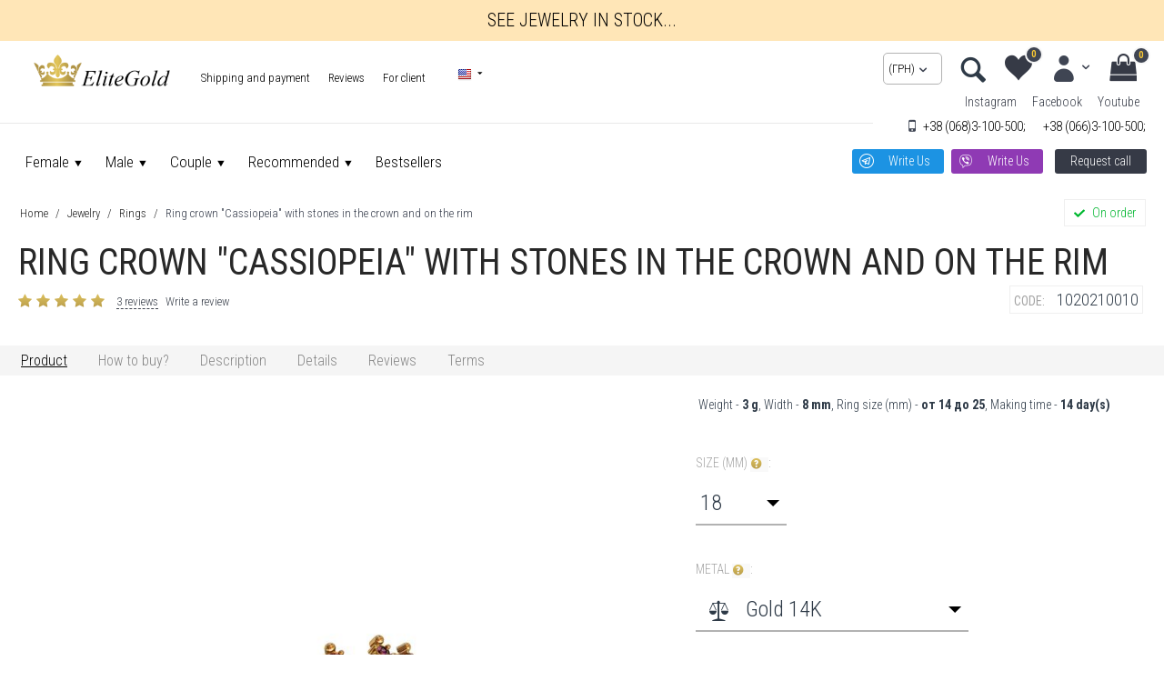

--- FILE ---
content_type: text/html; charset=utf-8
request_url: https://elitegold.ua/en/kolco-korona-kassiopeya-s-kamnyami-v-korone-i-po-obodku/
body_size: 59096
content:

<!DOCTYPE html>
<html 
prefix="og: http://ogp.me/ns#" lang="en" dir="ltr">
<head>
<title>Ring crown &quot;Cassiopeia&quot; with stones in the crown and on the rim buy from 22101 грн | EliteGold</title>

<base href="https://elitegold.ua/" />
<meta http-equiv="Content-Type" content="text/html; charset=utf-8" data-ca-mode="" />
<meta name="viewport" content="width=device-width, initial-scale=1.0, maximum-scale=1.0, user-scalable=0" />

<meta name="description" content="A ring made in the shape of a crown has every chance of taking pride of place not only in your jewelry box but also on your finger This accessory looks stylish original and unusual In addition rings in the form of a crown are the most preferred gift option for a woman of any age A feature of the ring" />


<meta name="keywords" content="precious stones, Rings, cubic zirkonia, white gold, lemon gold, handmade jewelry, Rings buy, bespoke, gold, silver, diamonds, Rings with rubies, Rings with sapphires, Rings with emeralds" />

<meta property="og:type" content="website" />
<meta property="og:site_name" content="EliteGold">
<meta property="og:locale" content="ru_RU" />
<meta property="og:title" content="Ring crown &quot;Cassiopeia&quot; with stones in the crown and on the rim buy from 22101 грн | EliteGold" />
<meta property="og:description" content="A ring made in the shape of a crown has every chance of taking pride of place not only in your jewelry box but also on your finger This accessory looks stylish original and unusual In addition rings in the form of a crown are the most preferred gift option for a woman of any age A feature of the ring" />
<meta property="og:url" content="https://elitegold.ua/en/kolco-korona-kassiopeya-s-kamnyami-v-korone-i-po-obodku/" />
    <meta property="og:image" content="https://elitegold.ua/images/detailed/184/210010.jpg" />
    <meta property="og:image:width" content="200" />
    <meta property="og:image:height" content="200" />
<meta name="format-detection" content="telephone=no">



    <link href="https://elitegold.ua/images/logos/1/favicon.png" rel="shortcut icon" type="image/png" />


<link type="text/css" rel="stylesheet" href="https://elitegold.ua/var/cache/misc/assets/design/themes/bright_theme/css/standalone.787fdc81eb931cac48ab2ea717c358af1733478250.css" />

<!--CSS-->
<link type="text/css" rel="stylesheet" href="/design/themes/responsive/css/addons/mtpro_changes/styles.css" />
<link type="text/css" rel="stylesheet" href="/design/themes/responsive/css/addons/mtpro_changes/responsive.css" />
<!--CSS-->
<!--CSS-->
<link type="text/css" rel="stylesheet" href="/design/themes/responsive/css/addons/mtpro_changes/styles-data.css" />
<link type="text/css" rel="stylesheet" href="/design/themes/responsive/css/addons/mtpro_changes/responsive-data.css" />
<!--CSS--><!-- Facebook Pixel Code -->
<script data-no-defer>
  !function(f,b,e,v,n,t,s)
  {if(f.fbq)return;n=f.fbq=function(){n.callMethod?
  n.callMethod.apply(n,arguments):n.queue.push(arguments)};
  if(!f._fbq)f._fbq=n;n.push=n;n.loaded=!0;n.version='2.0';
  n.queue=[];t=b.createElement(e);t.async=!0;
  t.src=v;s=b.getElementsByTagName(e)[0];
  s.parentNode.insertBefore(t,s)}(window, document,'script',
  'https://connect.facebook.net/en_US/fbevents.js');
  fbq('init', '730356170777525');
  fbq('track', 'PageView');
</script>
<noscript><img height="1" width="1" style="display:none"
  src="https://www.facebook.com/tr?id=730356170777525&ev=PageView&noscript=1"
/></noscript>
<!-- End Facebook Pixel Code -->

<script data-no-defer>
(function(R,e,d,T,r,a,m){
R[T]=R[T]||function(){(R[T].q=R[T].q||[]).push(arguments)},
R[T].t=1*new Date();a=e.createElement(d),m=e.getElementsByTagName(d)[0];
a.async=1;a.src=r;m.parentNode.insertBefore(a,m)
})(window,document,'script','rta','//js-ru.redtram.com/rta.js');
rta('create');
</script>

<!-- Google tag (gtag.js) -->
<script data-no-defer async src="https://www.googletagmanager.com/gtag/js?id=G-KXY87PDD4C"></script>
<script data-no-defer>
  window.dataLayer = window.dataLayer || [];
  function gtag(){dataLayer.push(arguments);}
  gtag('js', new Date());

  gtag('config', 'G-KXY87PDD4C');
</script>
<!-- Google tag (gtag.js) -->
<script data-no-defer async src="https://www.googletagmanager.com/gtag/js?id=AW-408493313"></script>
<script data-no-defer>
  window.dataLayer = window.dataLayer || [];
  function gtag(){dataLayer.push(arguments);}
  gtag('js', new Date());

  gtag('config', 'AW-408493313');
</script>


</head>

<body>
    
<span itemscope itemtype="http://schema.org/Organization">
        <meta itemprop="name" content="EliteGold">
       
        <meta itemprop="brand" content="EliteGold">
    
        <meta itemprop="telephone" content="+38(068)3-100-500">
            <meta itemprop="telephone" content="+38(066)3-100-500">
            <meta itemprop="telephone" content="+38(073)1-100-500">
            <meta itemprop="email" content="info(at)elitegold.ua">
    
    
            <span itemprop="address" itemscope itemtype="http://schema.org/PostalAddress">
            <meta itemprop="addressCountry" content="Украина">
            <meta itemprop="addressLocality" content="Kyiv">
            <meta itemprop="streetAddress" content="st. Mikhailovskaya, 22B">
        </span>
            <span itemprop="address" itemscope itemtype="http://schema.org/PostalAddress">
            <meta itemprop="addressCountry" content="Украина">
            <meta itemprop="addressLocality" content="Kyiv">
            <meta itemprop="streetAddress" content="Nikolay Bazhan Avenue, 1E (Shopping center &quot;WineTime&quot;)">
        </span>
    </span>

   
                        
        <div class="ty-tygh  " id="tygh_container">

        <div id="ajax_overlay" class="ty-ajax-overlay"></div>
<div id="ajax_loading_box" class="ty-ajax-loading-box"></div>

        <div class="cm-notification-container notification-container">
</div>

        <div class="ty-helper-container" id="tygh_main_container">
            <div itemscope itemtype="http://schema.org/Product">

                 
                
<div class="tygh-top-panel clearfix">
    <div class="container-fluid  top-grid">
                    


                


    <div class="row-fluid ">                <div class="span16 top-banner" >
                <div class="ty-wysiwyg-content" ><div style="min-height: 45px;background:rgb(255,230,183);">
<div class="shop-button" style="position: absolute;top: 0;right: 0;width: 100%; line-height: 45px;text-align: center;"><a style="    color: #000;  text-transform: uppercase;" href="https://shop.elitegold.ua/" target="_blank">See jewelry in stock...</a></div>
<!--<div style="position: absolute;left: 30%;top: 10%;"><span style="">Каталог прикрас в наявності</span></div>-->
</div></div>
        </div>
    </div>                


    <div class="row-fluid ">                <div class="span8 top-links-grid ty-top-grid_float" >
                <div class=" top-logo    ty-float-left">
        <div class="ty-logo-container">
    <a href="https://elitegold.ua/en/" title="elitegold">
        <img src="https://elitegold.ua/images/logos/1/logo.png" width="442" height="104" alt="elitegold" class="ty-logo-container__image" />
    </a>
</div>
    </div><div class=" top-quick-links hidden-phone1 mt-mobile-right    ty-float-left">
        
    

        <div class="ty-text-links-wrapper">
        <span id="sw_text_links_1124" class="ty-text-links-btn cm-combination visible-phone">
            <i class="ty-icon-short-list"></i>
            <i class="ty-icon-down-micro ty-text-links-btn__arrow"></i>
        </span>
    
        <ul id="text_links_1124" class="ty-text-links cm-popup-box ty-text-links_show_inline">
                            <li class="ty-text-links__item ty-level-0">
                    <a class="ty-text-links__a" href="https://elitegold.ua/en/oplata-i-dostavka/">Shipping and payment</a> 
                                    </li>
                            <li class="ty-text-links__item ty-level-0 ty-text-links__subitems">
                    <a class="ty-text-links__a" >Reviews</a> 
                                            
    

    
        <ul  class="ty-text-links">
                            <li class="ty-text-links__item ty-level-1">
                    <a class="ty-text-links__a" href="https://elitegold.ua/en/store-reviews/?thread_id=1">Store reviews</a> 
                                    </li>
                            <li class="ty-text-links__item ty-level-1">
                    <a class="ty-text-links__a" href="https://elitegold.ua/en/product-reviews/">Product reviews</a> 
                                    </li>
                    </ul>

    
                                    </li>
                            <li class="ty-text-links__item ty-level-0 ty-text-links__subitems">
                    <a class="ty-text-links__a" >For client</a> 
                                            
    

    
        <ul  class="ty-text-links">
                            <li class="ty-text-links__item ty-level-1">
                    <a class="ty-text-links__a" href="https://elitegold.ua/en/vozvrat/">Return terms</a> 
                                    </li>
                            <li class="ty-text-links__item ty-level-1">
                    <a class="ty-text-links__a" href="https://elitegold.ua/en/product-video/">Product videos</a> 
                                    </li>
                            <li class="ty-text-links__item ty-level-1">
                    <a class="ty-text-links__a" href="https://elitegold.ua/en/dragocennye-kamni/">Gemstones</a> 
                                    </li>
                            <li class="ty-text-links__item ty-level-1">
                    <a class="ty-text-links__a" href="https://elitegold.ua/en/fianity-cirkoniy/">Zirconia colors</a> 
                                    </li>
                            <li class="ty-text-links__item ty-level-1">
                    <a class="ty-text-links__a" href="https://elitegold.ua/en/dogovor-na-izgotovlenie/">Terms and conditions</a> 
                                    </li>
                            <li class="ty-text-links__item ty-level-1">
                    <a class="ty-text-links__a" href="https://elitegold.ua/en/zakaz-po-foto/">Order by photo</a> 
                                    </li>
                            <li class="ty-text-links__item ty-level-1">
                    <a class="ty-text-links__a" href="https://elitegold.ua/en/kontakty/">Contacts</a> 
                                    </li>
                            <li class="ty-text-links__item ty-level-1">
                    <a class="ty-text-links__a" href="https://elitegold.ua/en/blog/">News and Tips</a> 
                                    </li>
                    </ul>

    
                                    </li>
                    </ul>

        </div>
    
    </div><div class=" mt-hidden-desktop top-currencies mt-mobile-right    ty-float-left">
        <div id="currencies_2">

                                        <div class="ty-select-wrapper">
    <div class="ty-select-block__txt hidden-phone hidden-tablet">Валюта:</div>    
    <a class="ty-select-block__a cm-combination" id="sw_select_UAH_wrap_currency">
                <span class="ty-select-block__a-item "> (грн)</span>
        <i class="ty-select-block__arrow ty-icon-down-micro"></i>
    </a>

    <div id="select_UAH_wrap_currency" class="ty-select-block cm-popup-box hidden">
        <ul class="cm-select-list ty-select-block__list ty-flags">
                            <li class="ty-select-block__list-item">
                    <a rel="nofollow" href="https://elitegold.ua/en/kolco-korona-kassiopeya-s-kamnyami-v-korone-i-po-obodku/?currency=UAH" class="ty-select-block__list-a is-active "  data-ca-name="UAH">
                                         (грн)                    </a>
                </li>
                            <li class="ty-select-block__list-item">
                    <a rel="nofollow" href="https://elitegold.ua/en/kolco-korona-kassiopeya-s-kamnyami-v-korone-i-po-obodku/?currency=USD" class="ty-select-block__list-a  "  data-ca-name="USD">
                                         (usd)                    </a>
                </li>
                            <li class="ty-select-block__list-item">
                    <a rel="nofollow" href="https://elitegold.ua/en/kolco-korona-kassiopeya-s-kamnyami-v-korone-i-po-obodku/?currency=EUR" class="ty-select-block__list-a  "  data-ca-name="EUR">
                                         (euro)                    </a>
                </li>
                            <li class="ty-select-block__list-item">
                    <a rel="nofollow" href="https://elitegold.ua/en/kolco-korona-kassiopeya-s-kamnyami-v-korone-i-po-obodku/?currency=GBP" class="ty-select-block__list-a  "  data-ca-name="GBP">
                                         (pounds)                    </a>
                </li>
                    </ul>
    </div>
</div>
    
<!--currencies_2--></div>

    </div><div class=" top-languages    ty-float-left">
        <div id="languages_1">
                                            <div class="ty-select-wrapper ty-languages__icon-link">
        
    <a class="ty-select-block__a cm-combination" id="sw_select_en_wrap_language">
                    <i class="ty-select-block__a-flag ty-flag ty-flag-us" ></i>
                <span class="ty-select-block__a-item hidden-phone hidden-tablet"></span>
        <i class="ty-select-block__arrow ty-icon-down-micro"></i>
    </a>

    <div id="select_en_wrap_language" class="ty-select-block cm-popup-box hidden">
        <ul class="cm-select-list ty-select-block__list ty-flags">
                            <li class="ty-select-block__list-item">
                    <a rel="nofollow" href="https://elitegold.ua/kolco-korona-kassiopeya-s-kamnyami-v-korone-i-po-obodku/" class="ty-select-block__list-a  " data-ca-country-code="ru" data-ca-name="ru">
                                            <i class="ty-flag ty-flag-ru"></i>
                                                            </a>
                </li>
                            <li class="ty-select-block__list-item">
                    <a rel="nofollow" href="https://elitegold.ua/uk/kolco-korona-kassiopeya-s-kamnyami-v-korone-i-po-obodku/" class="ty-select-block__list-a  " data-ca-country-code="ua" data-ca-name="uk">
                                            <i class="ty-flag ty-flag-ua"></i>
                                                            </a>
                </li>
                            <li class="ty-select-block__list-item">
                    <a rel="nofollow" href="https://elitegold.ua/en/kolco-korona-kassiopeya-s-kamnyami-v-korone-i-po-obodku/" class="ty-select-block__list-a is-active " data-ca-country-code="us" data-ca-name="en">
                                            <i class="ty-flag ty-flag-us"></i>
                                                            </a>
                </li>
                    </ul>
    </div>
</div>
    
<!--languages_1--></div>
    </div>
        </div>
                    


                    <div class="span8 top-links-grid mt-top-links" >
                <div class="ty-mainbox-container clearfix top-cart-content ty-float-right">
                    
                <h1 class="ty-mainbox-title">
                    
                                            My cart
                                        

                </h1>
            
    
                <div class="ty-mainbox-body">
    <div class="ty-dropdown-box" id="cart_status_1128">
        <div id="sw_dropdown_1128" class="ty-dropdown-box__title cm-combination">
        <a href="https://elitegold.ua/en/cart/">
                       
                                    <i class="ty-minicart__icon ty-icon-cart empty"></i>
                    <span class="ty-minicart-title empty-cart ty-hand">Cart is empty</span>
                    <i class="ty-icon-down-micro"></i>
                            

        </a>
        </div>
        <div id="dropdown_1128" class="cm-popup-box ty-dropdown-box__content hidden">
            
                <div class="cm-cart-content cm-cart-content-thumb cm-cart-content-delete">
                        <div class="ty-cart-items">
                                                            <div class="ty-cart-items__empty ty-center">Cart is empty</div>
                                                    </div>

                                                <div class="cm-cart-buttons ty-cart-content__buttons buttons-container hidden">
                            <div class="ty-float-left">
                                <a href="https://elitegold.ua/en/cart/" rel="nofollow" class="ty-btn ty-btn__secondary">View cart</a>
                            </div>
                                                        <div class="ty-float-right">
                                <a href="https://elitegold.ua/en/checkout/" rel="nofollow" class="ty-btn ty-btn__primary">Checkout</a>
                            </div>
                                                    </div>
                        
                </div>
            

        </div>
    <!--cart_status_1128--></div>


</div>
    </div><div class="ty-dropdown-box  top-my-account ty-float-right">
        <div id="sw_dropdown_1129" class="ty-dropdown-box__title cm-combination unlogged">
            
                                            <a class="ty-account-info__title" href="https://elitegold.ua/en/profiles-update/">
                    <i class="ty-icon-moon-user"></i>
                    <span class="hidden-phone" >My account</span>
                    <i class="ty-icon-down-micro ty-account-info__user-arrow"></i>
                </a>
            
                        

        </div>
        <div id="dropdown_1129" class="cm-popup-box ty-dropdown-box__content hidden">
            

<div id="account_info_1129">
        <ul class="ty-account-info">
        
                                    <li class="ty-account-info__item ty-dropdown-box__item"><a class="ty-account-info__a underlined" href="https://elitegold.ua/en/orders/" rel="nofollow">Orders</a></li>
                                            <li class="ty-account-info__item ty-dropdown-box__item"><a class="ty-account-info__a underlined" href="https://elitegold.ua/en/compare/" rel="nofollow">Comparison list</a></li>
                    
<li class="ty-account-info__item ty-dropdown-box__item"><a class="ty-account-info__a" href="https://elitegold.ua/en/wishlist/" rel="nofollow">Wish list</a></li>
    </ul>

            <div class="ty-account-info__orders updates-wrapper track-orders" id="track_orders_block_1129">
            <form action="https://elitegold.ua/en/" method="POST" class="cm-ajax cm-post cm-ajax-full-render" name="track_order_quick">
                <input type="hidden" name="result_ids" value="track_orders_block_*" />
                <input type="hidden" name="return_url" value="index.php?sl=en&amp;dispatch=products.view&amp;product_id=2116" />

                <div class="ty-account-info__orders-txt">Track my order(s)</div>

                <div class="ty-account-info__orders-input ty-control-group ty-input-append">
                    <label for="track_order_item1129" class="cm-required hidden">Track my order(s)</label>
                    <input type="text" size="20" class="ty-input-text cm-hint" id="track_order_item1129" name="track_data" value="Order ID/Email" />
                    <button title="Go" class="ty-btn-go" type="submit"><i class="ty-btn-go__icon ty-icon-right-dir"></i></button>
<input type="hidden" name="dispatch" value="orders.track_request" />
                    
                </div>
            </form>
        <!--track_orders_block_1129--></div>
    
    <div class="ty-account-info__buttons buttons-container">
                    <a href="https://elitegold.ua/en/login/?return_url=index.php%3Fsl%3Den%26dispatch%3Dproducts.view%26product_id%3D2116"  data-ca-target-id="login_block1129" class="cm-dialog-opener cm-dialog-auto-size ty-btn ty-btn__secondary" rel="nofollow">Sign in</a><a href="https://elitegold.ua/en/profiles-add/" rel="nofollow" class="ty-btn ty-btn__primary">Register</a>
                            <div  id="login_block1129" class="hidden" title="Sign in">
                    <div class="ty-login-popup">
                        

        <form name="popup1129_form" action="https://elitegold.ua/en/" method="post">
    <input type="hidden" name="return_url" value="index.php?sl=en&amp;dispatch=products.view&amp;product_id=2116" />
    <input type="hidden" name="redirect_url" value="index.php?sl=en&amp;dispatch=products.view&amp;product_id=2116" />

                <div class="ty-control-group">
            <label for="login_popup1129" class="ty-login__filed-label ty-control-group__label cm-required cm-trim cm-email">Email</label>
            <input type="text" id="login_popup1129" name="user_login" size="30" value="" class="ty-login__input cm-focus" />
        </div>

        <div class="ty-control-group ty-password-forgot">
            <label for="psw_popup1129" class="ty-login__filed-label ty-control-group__label ty-password-forgot__label cm-required">Password</label><a href="https://elitegold.ua/index.php?dispatch=auth.recover_password" class="ty-password-forgot__a"  tabindex="5">Forgot your password?</a>
            <input type="password" id="psw_popup1129" name="password" size="30" value="" class="ty-login__input" maxlength="32" />
        </div>

                    <div class="ty-login-reglink ty-center">
                <a class="ty-login-reglink__a" href="https://elitegold.ua/en/profiles-add/" rel="nofollow">Register for a new account</a>
            </div>
        
                <div class="captcha ty-control-group">
        <label for="recaptcha_69681a20811da" class="cm-required cm-recaptcha ty-captcha__label">Anti-bot validation</label>
        <div id="recaptcha_69681a20811da" class="cm-recaptcha"></div>
    </div>


        
        
            <div class="buttons-container clearfix">
                <div class="ty-float-right">
                        
 
    <button  class="ty-btn__login ty-btn__secondary ty-btn" type="submit" name="dispatch[auth.login]" >Sign in</button>


                </div>
                <div class="ty-login__remember-me">
                    <label for="remember_me_popup1129" class="ty-login__remember-me-label"><input class="checkbox" type="checkbox" name="remember_me" id="remember_me_popup1129" value="Y" />Remember me</label>
                </div>
            </div>
        

    </form>


                    </div>
                </div>
                        </div>
<!--account_info_1129--></div>

        </div>
    </div><div class=" mt-wishlist ty-float-right">
        <div class="ty-wysiwyg-content" ><div class="sw-ic-compair">
<div id="account_info_1130">
    <a class="ty-account-info__a" href="https://elitegold.ua/en/wishlist/" rel="nofollow"><i class="vs-icon-wishlist "></i><i class="vs-text-wishlist hidden-desktop">Wish list</i><span class="count-element wishlist-empty">0</span></a>    

<!--account_info_1130--></div>

</div></div>
    </div><div class=" top-search ty-float-right">
        <div class="ec-search-show-button">
<span class="mt-search-txt">search
</span>
</div>
<!-- Inline script moved to the bottom of the page -->
<div class="ty-search-block ec-hidden-search-block">
    <form action="https://elitegold.ua/en/" name="search_form" method="get">
        <input type="hidden" name="subcats" value="Y" />
        <input type="hidden" name="pcode_from_q" value="Y" />
        <input type="hidden" name="pshort" value="Y" />
        <input type="hidden" name="pfull" value="Y" />
        <input type="hidden" name="pname" value="Y" />
        <input type="hidden" name="pkeywords" value="Y" />
        <input type="hidden" name="search_performed" value="Y" />

        


        <input type="text" name="q" value="" id="search_input" title="Search products" class="ty-search-block__input cm-hint" autocomplete="off"/><span class="mt-search-buttons"><button title="Search" class="ty-search-magnifier ec-overlay-search" type="submit">Search</button>
<span class="ec-search-close-button"></span>
<input type="hidden" name="dispatch" value="products.search" /><span id="mt-close-button" class="hidden">Х</span></span>
        
        <div class="ajax-search">
			<ul id="ajax_result_list" class="mt-search-results hidden">
                <li id="ajax_start_typing" class="hidden">Start typing the text to find quickly the right products!</li>

                <input type="hidden" id="page_field" value="1">

            </ul>

            <ul id="for_empty_search" class="hidden">
                            </ul>

        </div>

    </form>
</div>


    </div><div class=" top-currencies hidden-mobile ty-float-right">
        <div id="currencies_2">

                                        <div class="ty-select-wrapper">
    <div class="ty-select-block__txt hidden-phone hidden-tablet">Валюта:</div>    
    <a class="ty-select-block__a cm-combination" id="sw_select_UAH_wrap_currency">
                <span class="ty-select-block__a-item "> (грн)</span>
        <i class="ty-select-block__arrow ty-icon-down-micro"></i>
    </a>

    <div id="select_UAH_wrap_currency" class="ty-select-block cm-popup-box hidden">
        <ul class="cm-select-list ty-select-block__list ty-flags">
                            <li class="ty-select-block__list-item">
                    <a rel="nofollow" href="https://elitegold.ua/en/kolco-korona-kassiopeya-s-kamnyami-v-korone-i-po-obodku/?currency=UAH" class="ty-select-block__list-a is-active "  data-ca-name="UAH">
                                         (грн)                    </a>
                </li>
                            <li class="ty-select-block__list-item">
                    <a rel="nofollow" href="https://elitegold.ua/en/kolco-korona-kassiopeya-s-kamnyami-v-korone-i-po-obodku/?currency=USD" class="ty-select-block__list-a  "  data-ca-name="USD">
                                         (usd)                    </a>
                </li>
                            <li class="ty-select-block__list-item">
                    <a rel="nofollow" href="https://elitegold.ua/en/kolco-korona-kassiopeya-s-kamnyami-v-korone-i-po-obodku/?currency=EUR" class="ty-select-block__list-a  "  data-ca-name="EUR">
                                         (euro)                    </a>
                </li>
                            <li class="ty-select-block__list-item">
                    <a rel="nofollow" href="https://elitegold.ua/en/kolco-korona-kassiopeya-s-kamnyami-v-korone-i-po-obodku/?currency=GBP" class="ty-select-block__list-a  "  data-ca-name="GBP">
                                         (pounds)                    </a>
                </li>
                    </ul>
    </div>
</div>
    
<!--currencies_2--></div>

    </div><div class=" mt-hidden-desktop mt-mobile-menu ty-float-right">
        

<!-- Inline script moved to the bottom of the page -->
<!-- Inline script moved to the bottom of the page -->


<span class="mt-menu__items">
<a class="mt-menu__item-link">
<i class="mt-icon-short-list"></i>
<span>Products</span>
</a>
</span>
<div class="mt-slider-menu">
<div class="mt-close-menu-button">
	<div class="ty-wysiwyg-content"><span class="mt-menu-header">Каталог товаров</span>
		<a class="mt-menu-close">X</a>
		</div>
</div>
    <ul class="ty-menu__items cm-responsive-menu">
        
            <li class="ty-menu__item ty-menu__menu-btn visible-phone">
                <a class="ty-menu__item-link">
                    <i class="ty-icon-short-list"></i>
                    <span>Products</span>
                </a>
            </li>

                                            
                        <li class="ty-menu__item cm-menu-item-responsive ty-menu-item__electronics">
                                            <a class="ty-menu__item-toggle visible-phone cm-responsive-menu-toggle">
                            <i class="ty-menu__icon-open ty-icon-down-open"></i>
                            <i class="ty-menu__icon-hide ty-icon-up-open"></i>
                        </a>
                                        <a  class="ty-menu__item-link">
                        Female
                    </a>
                
                                            <div class="ty-menu__submenu" id="topmenu_121_d41d8cd98f00b204e9800998ecf8427e">
                            
                                <ul class="ty-menu__submenu-items cm-responsive-menu-submenu">
                                                                            <li class="ty-top-mine__submenu-col">
                                                                                        <div class="ty-menu__submenu-item-header">
                                                <a href="https://elitegold.ua/en/jwl/kolca/female/" class="ty-menu__submenu-link">All rings</a>
                                            </div>
                                                                                            <a class="ty-menu__item-toggle visible-phone cm-responsive-menu-toggle">
                                                    <i class="ty-menu__icon-open ty-icon-down-open"></i>
                                                    <i class="ty-menu__icon-hide ty-icon-up-open"></i>
                                                </a>
                                                                                        <div class="ty-menu__submenu">
                                                <ul class="ty-menu__submenu-list cm-responsive-menu-submenu">
                                                                                                            
                                                                                                                                                                                <li class="ty-menu__submenu-item">
                                                                <a href="https://elitegold.ua/en/jwl/kolca/female/dlya-pomolvki/"                                                                        class="ty-menu__submenu-link">Engagement rings</a>
                                                            </li>
                                                                                                                                                                                <li class="ty-menu__submenu-item">
                                                                <a href="https://elitegold.ua/en/jwl/kolca/female/na-rozhdenie-rebenka/"                                                                        class="ty-menu__submenu-link">For mom</a>
                                                            </li>
                                                                                                                                                                                <li class="ty-menu__submenu-item">
                                                                <a href="https://elitegold.ua/en/jwl/kolca/female/korona/"                                                                        class="ty-menu__submenu-link">Crone rings</a>
                                                            </li>
                                                                                                                                                                                <li class="ty-menu__submenu-item">
                                                                <a href="https://elitegold.ua/en/jwl/kolca/female/massivnye/"                                                                        class="ty-menu__submenu-link">Massive rings</a>
                                                            </li>
                                                                                                                                                                                <li class="ty-menu__submenu-item">
                                                                <a href="https://elitegold.ua/en/jwl/kolca/female/eksklyuziv/"                                                                        class="ty-menu__submenu-link">Exclusive rings</a>
                                                            </li>
                                                                                                                                                                                <li class="ty-menu__submenu-item">
                                                                <a href="https://elitegold.ua/en/jwl/kolca/female/v-stile-brenda/"                                                                        class="ty-menu__submenu-link">Brand style</a>
                                                            </li>
                                                                                                                                                                        

                                                                                                    </ul>
                                            </div>
                                        </li>
                                                                            <li class="ty-top-mine__submenu-col">
                                                                                        <div class="ty-menu__submenu-item-header">
                                                <a href="https://elitegold.ua/en/jwl/kolca/female/price-from-1-to-500000-UAH/" class="ty-menu__submenu-link">Rings by price</a>
                                            </div>
                                                                                            <a class="ty-menu__item-toggle visible-phone cm-responsive-menu-toggle">
                                                    <i class="ty-menu__icon-open ty-icon-down-open"></i>
                                                    <i class="ty-menu__icon-hide ty-icon-up-open"></i>
                                                </a>
                                                                                        <div class="ty-menu__submenu">
                                                <ul class="ty-menu__submenu-list cm-responsive-menu-submenu">
                                                                                                            
                                                                                                                                                                                <li class="ty-menu__submenu-item">
                                                                <a href="https://elitegold.ua/en/jwl/kolca/female/?features_hash=1-10000-15000"                                                                        class="ty-menu__submenu-link">Rings from 300 to 500 USD</a>
                                                            </li>
                                                                                                                                                                                <li class="ty-menu__submenu-item">
                                                                <a href="https://elitegold.ua/index.php?dispatch=1-15000-20000"                                                                        class="ty-menu__submenu-link">Rings from 500 to 750 USD</a>
                                                            </li>
                                                                                                                                                                                <li class="ty-menu__submenu-item">
                                                                <a href="https://elitegold.ua/index.php?dispatch=1-20000-30000"                                                                        class="ty-menu__submenu-link">Rings from 750 to 1 000 USD</a>
                                                            </li>
                                                                                                                                                                                <li class="ty-menu__submenu-item">
                                                                <a href="https://elitegold.ua/en/jwl/kolca/female/?features_hash=1-30000-357132"                                                                        class="ty-menu__submenu-link">Rings over 1 000 USD</a>
                                                            </li>
                                                                                                                                                                        

                                                                                                    </ul>
                                            </div>
                                        </li>
                                                                            <li class="ty-top-mine__submenu-col">
                                                                                        <div class="ty-menu__submenu-item-header">
                                                <a href="https://elitegold.ua/en/jwl/sergi/female/" class="ty-menu__submenu-link">All earrings</a>
                                            </div>
                                                                                            <a class="ty-menu__item-toggle visible-phone cm-responsive-menu-toggle">
                                                    <i class="ty-menu__icon-open ty-icon-down-open"></i>
                                                    <i class="ty-menu__icon-hide ty-icon-up-open"></i>
                                                </a>
                                                                                        <div class="ty-menu__submenu">
                                                <ul class="ty-menu__submenu-list cm-responsive-menu-submenu">
                                                                                                            
                                                                                                                                                                                <li class="ty-menu__submenu-item">
                                                                <a href="https://elitegold.ua/en/jwl/sergi/female/pusety/"                                                                        class="ty-menu__submenu-link">Studs (carnations)</a>
                                                            </li>
                                                                                                                                                                                <li class="ty-menu__submenu-item">
                                                                <a href="https://elitegold.ua/en/jwl/sergi/female/klassicheskie/"                                                                        class="ty-menu__submenu-link">Classic (english clasp)</a>
                                                            </li>
                                                                                                                                                                                <li class="ty-menu__submenu-item">
                                                                <a href="https://elitegold.ua/en/jwl/sergi/female/visyulki/"                                                                        class="ty-menu__submenu-link">Long earrings</a>
                                                            </li>
                                                                                                                                                                                <li class="ty-menu__submenu-item">
                                                                <a href="https://elitegold.ua/en/jwl/sergi/female/eksklyuziv/"                                                                        class="ty-menu__submenu-link">Exclusive earrings</a>
                                                            </li>
                                                                                                                                                                                <li class="ty-menu__submenu-item">
                                                                <a href="https://elitegold.ua/en/jwl/sergi/female/v-stile-brenda/"                                                                        class="ty-menu__submenu-link">Brand style</a>
                                                            </li>
                                                                                                                                                                                <li class="ty-menu__submenu-item">
                                                                <a href="https://elitegold.ua/en/jwl/sergi/kids/"                                                                        class="ty-menu__submenu-link">Wide earrings</a>
                                                            </li>
                                                                                                                                                                        

                                                                                                    </ul>
                                            </div>
                                        </li>
                                                                            <li class="ty-top-mine__submenu-col">
                                                                                        <div class="ty-menu__submenu-item-header">
                                                <a href="https://elitegold.ua/en/jwl/braslety/female/" class="ty-menu__submenu-link">All bracelets</a>
                                            </div>
                                                                                            <a class="ty-menu__item-toggle visible-phone cm-responsive-menu-toggle">
                                                    <i class="ty-menu__icon-open ty-icon-down-open"></i>
                                                    <i class="ty-menu__icon-hide ty-icon-up-open"></i>
                                                </a>
                                                                                        <div class="ty-menu__submenu">
                                                <ul class="ty-menu__submenu-list cm-responsive-menu-submenu">
                                                                                                            
                                                                                                                                                                                <li class="ty-menu__submenu-item">
                                                                <a href="https://elitegold.ua/en/jwl/braslety/female/gibkie/"                                                                        class="ty-menu__submenu-link">Brand style</a>
                                                            </li>
                                                                                                                                                                                <li class="ty-menu__submenu-item">
                                                                <a href="https://elitegold.ua/en/jwl/braslety/female/zhestkie/"                                                                        class="ty-menu__submenu-link">Cartier style</a>
                                                            </li>
                                                                                                                                                                                <li class="ty-menu__submenu-item">
                                                                <a href="https://elitegold.ua/en/jwl/braslety/female/v-stile-brenda/"                                                                        class="ty-menu__submenu-link">Bvlgari style</a>
                                                            </li>
                                                                                                                                                                                <li class="ty-menu__submenu-item">
                                                                <a href="https://elitegold.ua/en/jwl/braslety/female/figurki/"                                                                        class="ty-menu__submenu-link">For the birth of a child</a>
                                                            </li>
                                                                                                                                                                                <li class="ty-menu__submenu-item">
                                                                <a href="https://elitegold.ua/en/jwl/braslety/female/shirokie/?features_hash=6-116"                                                                        class="ty-menu__submenu-link">Massive</a>
                                                            </li>
                                                                                                                                                                        

                                                                                                    </ul>
                                            </div>
                                        </li>
                                                                            <li class="ty-top-mine__submenu-col">
                                                                                        <div class="ty-menu__submenu-item-header">
                                                <a href="https://elitegold.ua/en/jwl/kulony-i-podveski/female/" class="ty-menu__submenu-link">Pendants</a>
                                            </div>
                                                                                            <a class="ty-menu__item-toggle visible-phone cm-responsive-menu-toggle">
                                                    <i class="ty-menu__icon-open ty-icon-down-open"></i>
                                                    <i class="ty-menu__icon-hide ty-icon-up-open"></i>
                                                </a>
                                                                                        <div class="ty-menu__submenu">
                                                <ul class="ty-menu__submenu-list cm-responsive-menu-submenu">
                                                                                                            
                                                                                                                                                                                <li class="ty-menu__submenu-item">
                                                                <a href="https://elitegold.ua/en/jwl/kulony-i-podveski/female/znaki-zodiaka/"                                                                        class="ty-menu__submenu-link">Zodiac signs</a>
                                                            </li>
                                                                                                                                                                                <li class="ty-menu__submenu-item">
                                                                <a href="https://elitegold.ua/en/jwl/kulony-i-podveski/female/lyubov/"                                                                        class="ty-menu__submenu-link">For lovers</a>
                                                            </li>
                                                                                                                                                                                <li class="ty-menu__submenu-item">
                                                                <a href="https://elitegold.ua/en/jwl/kulony-i-podveski/female/v-stile-brenda/"                                                                        class="ty-menu__submenu-link">In the style of brands</a>
                                                            </li>
                                                                                                                                                                                <li class="ty-menu__submenu-item">
                                                                <a href="https://elitegold.ua/en/jwl/kulony-i-podveski/female/ukraina/"                                                                        class="ty-menu__submenu-link">Ukraine</a>
                                                            </li>
                                                                                                                                                                                <li class="ty-menu__submenu-item">
                                                                <a href="https://elitegold.ua/en/jwl/kulony-i-podveski/female/babochki/?features_hash=29-131-129"                                                                        class="ty-menu__submenu-link">Animals</a>
                                                            </li>
                                                                                                                                                                        

                                                                                                    </ul>
                                            </div>
                                        </li>
                                                                            <li class="ty-top-mine__submenu-col">
                                                                                        <div class="ty-menu__submenu-item-header">
                                                <a href="https://elitegold.ua/en/jwl/kresty-i-ladanki/female/" class="ty-menu__submenu-link">Crosses and incense</a>
                                            </div>
                                                                                            <a class="ty-menu__item-toggle visible-phone cm-responsive-menu-toggle">
                                                    <i class="ty-menu__icon-open ty-icon-down-open"></i>
                                                    <i class="ty-menu__icon-hide ty-icon-up-open"></i>
                                                </a>
                                                                                        <div class="ty-menu__submenu">
                                                <ul class="ty-menu__submenu-list cm-responsive-menu-submenu">
                                                                                                            
                                                                                                                                                                                <li class="ty-menu__submenu-item">
                                                                <a href="https://elitegold.ua/en/jwl/kresty-i-ladanki/female/universalno/"                                                                        class="ty-menu__submenu-link">Graceful</a>
                                                            </li>
                                                                                                                                                                                <li class="ty-menu__submenu-item">
                                                                <a href="https://elitegold.ua/en/jwl/kresty-i-ladanki/female/bez-kamney/"                                                                        class="ty-menu__submenu-link">Without stones</a>
                                                            </li>
                                                                                                                                                                                <li class="ty-menu__submenu-item">
                                                                <a href="https://elitegold.ua/en/jwl/kresty-i-ladanki/female/modelnye-2796/?features_hash=7-99"                                                                        class="ty-menu__submenu-link">Classic</a>
                                                            </li>
                                                                                                                                                                        

                                                                                                    </ul>
                                            </div>
                                        </li>
                                                                            <li class="ty-top-mine__submenu-col">
                                                                                        <div class="ty-menu__submenu-item-header">
                                                <a class="ty-menu__submenu-link">Others</a>
                                            </div>
                                                                                            <a class="ty-menu__item-toggle visible-phone cm-responsive-menu-toggle">
                                                    <i class="ty-menu__icon-open ty-icon-down-open"></i>
                                                    <i class="ty-menu__icon-hide ty-icon-up-open"></i>
                                                </a>
                                                                                        <div class="ty-menu__submenu">
                                                <ul class="ty-menu__submenu-list cm-responsive-menu-submenu">
                                                                                                            
                                                                                                                                                                                <li class="ty-menu__submenu-item">
                                                                <a href="https://elitegold.ua/en/jwl/cepi/female/tonkie/"                                                                        class="ty-menu__submenu-link">Bracelets</a>
                                                            </li>
                                                                                                                                                                                <li class="ty-menu__submenu-item">
                                                                <a href="https://elitegold.ua/en/jwl/cepi/female/"                                                                        class="ty-menu__submenu-link">Chains</a>
                                                            </li>
                                                                                                                                                                                <li class="ty-menu__submenu-item">
                                                                <a href="https://elitegold.ua/en/jwl/suveniry/"                                                                        class="ty-menu__submenu-link">Souvenirs</a>
                                                            </li>
                                                                                                                                                                                <li class="ty-menu__submenu-item">
                                                                <a href="https://elitegold.ua/en/jwl/broshki/"                                                                        class="ty-menu__submenu-link">Brooches</a>
                                                            </li>
                                                                                                                                                                        

                                                                                                    </ul>
                                            </div>
                                        </li>
                                                                                                        </ul>
                            

                        </div>
                    
                            </li>
                                            
                        <li class="ty-menu__item cm-menu-item-responsive">
                                            <a class="ty-menu__item-toggle visible-phone cm-responsive-menu-toggle">
                            <i class="ty-menu__icon-open ty-icon-down-open"></i>
                            <i class="ty-menu__icon-hide ty-icon-up-open"></i>
                        </a>
                                        <a  class="ty-menu__item-link">
                        Male
                    </a>
                
                                            <div class="ty-menu__submenu" id="topmenu_121_d41d8cd98f00b204e9800998ecf8427e">
                            
                                <ul class="ty-menu__submenu-items cm-responsive-menu-submenu">
                                                                            <li class="ty-top-mine__submenu-col">
                                                                                        <div class="ty-menu__submenu-item-header">
                                                <a href="https://elitegold.ua/en/jwl/kolca/male/" class="ty-menu__submenu-link">All rings</a>
                                            </div>
                                                                                            <a class="ty-menu__item-toggle visible-phone cm-responsive-menu-toggle">
                                                    <i class="ty-menu__icon-open ty-icon-down-open"></i>
                                                    <i class="ty-menu__icon-hide ty-icon-up-open"></i>
                                                </a>
                                                                                        <div class="ty-menu__submenu">
                                                <ul class="ty-menu__submenu-list cm-responsive-menu-submenu">
                                                                                                            
                                                                                                                                                                                <li class="ty-menu__submenu-item">
                                                                <a href="https://elitegold.ua/en/jwl/kolca/male/price-from-1-to-25000-UAH/"                                                                        class="ty-menu__submenu-link">Rings up to 500 USD</a>
                                                            </li>
                                                                                                                                                                                <li class="ty-menu__submenu-item">
                                                                <a href="https://elitegold.ua/en/jwl/kolca/male/obruchalnye-kolca-odno/?features_hash=1-10000-25000-UAH"                                                                        class="ty-menu__submenu-link">Classic rings</a>
                                                            </li>
                                                                                                                                                                                <li class="ty-menu__submenu-item">
                                                                <a href="https://elitegold.ua/en/jwl/kolca/male/ukraina/"                                                                        class="ty-menu__submenu-link">Fantasy rings</a>
                                                            </li>
                                                                                                                                                                                <li class="ty-menu__submenu-item">
                                                                <a href="https://elitegold.ua/en/jwl/kolca/male/religiya/"                                                                        class="ty-menu__submenu-link">Massive rings</a>
                                                            </li>
                                                                                                                                                                                <li class="ty-menu__submenu-item">
                                                                <a href="https://elitegold.ua/en/jwl/kolca/male/krupnyy-kamen/"                                                                        class="ty-menu__submenu-link">Enamelled rings</a>
                                                            </li>
                                                                                                                                                                                <li class="ty-menu__submenu-item">
                                                                <a href="https://elitegold.ua/en/jwl/kolca/male/mistika/"                                                                        class="ty-menu__submenu-link">Religion</a>
                                                            </li>
                                                                                                                                                                        

                                                                                                    </ul>
                                            </div>
                                        </li>
                                                                            <li class="ty-top-mine__submenu-col">
                                                                                        <div class="ty-menu__submenu-item-header">
                                                <a href="https://elitegold.ua/en/jwl/kulony-i-podveski/male/" class="ty-menu__submenu-link">Pendants</a>
                                            </div>
                                                                                            <a class="ty-menu__item-toggle visible-phone cm-responsive-menu-toggle">
                                                    <i class="ty-menu__icon-open ty-icon-down-open"></i>
                                                    <i class="ty-menu__icon-hide ty-icon-up-open"></i>
                                                </a>
                                                                                        <div class="ty-menu__submenu">
                                                <ul class="ty-menu__submenu-list cm-responsive-menu-submenu">
                                                                                                            
                                                                                                                                                                                <li class="ty-menu__submenu-item">
                                                                <a href="https://elitegold.ua/en/jwl/kulony-i-podveski/male/simvoly/"                                                                        class="ty-menu__submenu-link">Symbols and amulets</a>
                                                            </li>
                                                                                                                                                                                <li class="ty-menu__submenu-item">
                                                                <a href="https://elitegold.ua/en/jwl/kulony-i-podveski/male/znaki-zodiaka/"                                                                        class="ty-menu__submenu-link">Zodiac signs</a>
                                                            </li>
                                                                                                                                                                                <li class="ty-menu__submenu-item">
                                                                <a href="https://elitegold.ua/en/jwl/kulony-i-podveski/male/more/"                                                                        class="ty-menu__submenu-link">Anchor, Wind Rose</a>
                                                            </li>
                                                                                                                                                                                <li class="ty-menu__submenu-item">
                                                                <a href="https://elitegold.ua/en/jwl/kulony-i-podveski/male/drakony/"                                                                        class="ty-menu__submenu-link">Dragons</a>
                                                            </li>
                                                                                                                                                                                <li class="ty-menu__submenu-item">
                                                                <a href="https://elitegold.ua/en/jwl/kulony-i-podveski/male/religiya/"                                                                        class="ty-menu__submenu-link">Religion</a>
                                                            </li>
                                                                                                                                                                        

                                                                                                    </ul>
                                            </div>
                                        </li>
                                                                            <li class="ty-top-mine__submenu-col">
                                                                                        <div class="ty-menu__submenu-item-header">
                                                <a href="https://elitegold.ua/en/jwl/kresty-i-ladanki/male/" class="ty-menu__submenu-link">Crosses and incense</a>
                                            </div>
                                                                                            <a class="ty-menu__item-toggle visible-phone cm-responsive-menu-toggle">
                                                    <i class="ty-menu__icon-open ty-icon-down-open"></i>
                                                    <i class="ty-menu__icon-hide ty-icon-up-open"></i>
                                                </a>
                                                                                        <div class="ty-menu__submenu">
                                                <ul class="ty-menu__submenu-list cm-responsive-menu-submenu">
                                                                                                            
                                                                                                                                                                                <li class="ty-menu__submenu-item">
                                                                <a href="https://elitegold.ua/en/jwl/kresty-i-ladanki/male/baraka-baraka/"                                                                        class="ty-menu__submenu-link">In brand style</a>
                                                            </li>
                                                                                                                                                                                <li class="ty-menu__submenu-item">
                                                                <a href="https://elitegold.ua/en/jwl/kresty-i-ladanki/male/bez-kamney/"                                                                        class="ty-menu__submenu-link">Without stones</a>
                                                            </li>
                                                                                                                                                                                <li class="ty-menu__submenu-item">
                                                                <a href="https://elitegold.ua/en/jwl/kresty-i-ladanki/male/filter-weight-2-from-15-to-60/"                                                                        class="ty-menu__submenu-link">Massive</a>
                                                            </li>
                                                                                                                                                                                <li class="ty-menu__submenu-item">
                                                                <a href="https://elitegold.ua/en/jwl/kresty-i-ladanki/male/dizayn-studii/"                                                                        class="ty-menu__submenu-link">Small</a>
                                                            </li>
                                                                                                                                                                        

                                                                                                    </ul>
                                            </div>
                                        </li>
                                                                            <li class="ty-top-mine__submenu-col">
                                                                                        <div class="ty-menu__submenu-item-header">
                                                <a class="ty-menu__submenu-link">Others</a>
                                            </div>
                                                                                            <a class="ty-menu__item-toggle visible-phone cm-responsive-menu-toggle">
                                                    <i class="ty-menu__icon-open ty-icon-down-open"></i>
                                                    <i class="ty-menu__icon-hide ty-icon-up-open"></i>
                                                </a>
                                                                                        <div class="ty-menu__submenu">
                                                <ul class="ty-menu__submenu-list cm-responsive-menu-submenu">
                                                                                                            
                                                                                                                                                                                <li class="ty-menu__submenu-item">
                                                                <a href="https://elitegold.ua/en/jwl/cepi/male/"                                                                        class="ty-menu__submenu-link">Chains</a>
                                                            </li>
                                                                                                                                                                                <li class="ty-menu__submenu-item">
                                                                <a href="https://elitegold.ua/en/jwl/cepi/male/baraka-baraka/"                                                                        class="ty-menu__submenu-link">Barak style chains</a>
                                                            </li>
                                                                                                                                                                                <li class="ty-menu__submenu-item">
                                                                <a href="https://elitegold.ua/en/jwl/braslety/male/baraka-baraka/"                                                                        class="ty-menu__submenu-link">Barak style bracelets</a>
                                                            </li>
                                                                                                                                                                                <li class="ty-menu__submenu-item">
                                                                <a href="https://elitegold.ua/en/jwl/braslety/male/"                                                                        class="ty-menu__submenu-link">Bracelets</a>
                                                            </li>
                                                                                                                                                                                <li class="ty-menu__submenu-item">
                                                                <a href="https://elitegold.ua/en/jwl/aksessuary/"                                                                        class="ty-menu__submenu-link">Accessories</a>
                                                            </li>
                                                                                                                                                                        

                                                                                                    </ul>
                                            </div>
                                        </li>
                                                                                                        </ul>
                            

                        </div>
                    
                            </li>
                                            
                        <li class="ty-menu__item cm-menu-item-responsive ty-menu-item__brands">
                                            <a class="ty-menu__item-toggle visible-phone cm-responsive-menu-toggle">
                            <i class="ty-menu__icon-open ty-icon-down-open"></i>
                            <i class="ty-menu__icon-hide ty-icon-up-open"></i>
                        </a>
                                        <a  class="ty-menu__item-link">
                        Couple
                    </a>
                
                                            <div class="ty-menu__submenu" id="topmenu_121_d41d8cd98f00b204e9800998ecf8427e">
                            
                                <ul class="ty-menu__submenu-items cm-responsive-menu-submenu">
                                                                            <li class="ty-top-mine__submenu-col">
                                                                                        <div class="ty-menu__submenu-item-header">
                                                <a href="https://elitegold.ua/en/jwl/obruchalnye-kolca/" class="ty-menu__submenu-link">All wedding bands</a>
                                            </div>
                                                                                            <a class="ty-menu__item-toggle visible-phone cm-responsive-menu-toggle">
                                                    <i class="ty-menu__icon-open ty-icon-down-open"></i>
                                                    <i class="ty-menu__icon-hide ty-icon-up-open"></i>
                                                </a>
                                                                                        <div class="ty-menu__submenu">
                                                <ul class="ty-menu__submenu-list cm-responsive-menu-submenu">
                                                                                                            
                                                                                                                                                                                <li class="ty-menu__submenu-item">
                                                                <a href="https://elitegold.ua/en/jwl/obruchalnye-kolca/bez-kamney/"                                                                        class="ty-menu__submenu-link">Without stones</a>
                                                            </li>
                                                                                                                                                                                <li class="ty-menu__submenu-item">
                                                                <a href="https://elitegold.ua/en/jwl/obruchalnye-kolca/filter-total_weight-23-from-3-to-7/"                                                                        class="ty-menu__submenu-link">Thin</a>
                                                            </li>
                                                                                                                                                                                <li class="ty-menu__submenu-item">
                                                                <a href="https://elitegold.ua/en/jwl/obruchalnye-kolca/filter-total_weight-23-from-7-to-13/"                                                                        class="ty-menu__submenu-link">Standard width</a>
                                                            </li>
                                                                                                                                                                                <li class="ty-menu__submenu-item">
                                                                <a href="https://elitegold.ua/en/jwl/obruchalnye-kolca/filter-total_weight-23-from-13-to-36/"                                                                        class="ty-menu__submenu-link">Wide, massive</a>
                                                            </li>
                                                                                                                                                                                <li class="ty-menu__submenu-item">
                                                                <a href="https://elitegold.ua/en/jwl/obruchalnye-kolca/spasi-i-sohrani/"                                                                        class="ty-menu__submenu-link">Orthodox</a>
                                                            </li>
                                                                                                                                                                                <li class="ty-menu__submenu-item">
                                                                <a href="https://elitegold.ua/en/jwl/obruchalnye-kolca/emalirovannaya/"                                                                        class="ty-menu__submenu-link">With enamel</a>
                                                            </li>
                                                                                                                                                                        

                                                                                                    </ul>
                                            </div>
                                        </li>
                                                                            <li class="ty-top-mine__submenu-col">
                                                                                        <div class="ty-menu__submenu-item-header">
                                                <a href="https://elitegold.ua/en/jwl/obruchalnye-kolca/eksklyuziv/" class="ty-menu__submenu-link">Exclusive wedding bands</a>
                                            </div>
                                                                                            <a class="ty-menu__item-toggle visible-phone cm-responsive-menu-toggle">
                                                    <i class="ty-menu__icon-open ty-icon-down-open"></i>
                                                    <i class="ty-menu__icon-hide ty-icon-up-open"></i>
                                                </a>
                                                                                        <div class="ty-menu__submenu">
                                                <ul class="ty-menu__submenu-list cm-responsive-menu-submenu">
                                                                                                            
                                                                                                                                                                                <li class="ty-menu__submenu-item">
                                                                <a href="https://elitegold.ua/en/jwl/obruchalnye-kolca/lyubov/"                                                                        class="ty-menu__submenu-link">For lovers</a>
                                                            </li>
                                                                                                                                                                                <li class="ty-menu__submenu-item">
                                                                <a href="https://elitegold.ua/en/jwl/obruchalnye-kolca/v-stile-brenda/"                                                                        class="ty-menu__submenu-link">In the style of brands</a>
                                                            </li>
                                                                                                                                                                                <li class="ty-menu__submenu-item">
                                                                <a href="https://elitegold.ua/en/jwl/obruchalnye-kolca/s-uzorami-i-venzelyami/"                                                                        class="ty-menu__submenu-link">With patterns and monograms</a>
                                                            </li>
                                                                                                                                                                                <li class="ty-menu__submenu-item">
                                                                <a href="https://elitegold.ua/en/jwl/obruchalnye-kolca/simvoly/"                                                                        class="ty-menu__submenu-link">With symbols and amulets</a>
                                                            </li>
                                                                                                                                                                                <li class="ty-menu__submenu-item">
                                                                <a href="https://elitegold.ua/en/jwl/obruchalnye-kolca/s-nadpisyu/"                                                                        class="ty-menu__submenu-link">With an inscription</a>
                                                            </li>
                                                                                                                                                                                <li class="ty-menu__submenu-item">
                                                                <a href="https://elitegold.ua/en/jwl/obruchalnye-kolca/korona/"                                                                        class="ty-menu__submenu-link">In the form of a crown</a>
                                                            </li>
                                                                                                                                                                        

                                                                                                    </ul>
                                            </div>
                                        </li>
                                                                                                        </ul>
                            

                        </div>
                    
                            </li>
                                            
                        <li class="ty-menu__item cm-menu-item-responsive">
                                            <a class="ty-menu__item-toggle visible-phone cm-responsive-menu-toggle">
                            <i class="ty-menu__icon-open ty-icon-down-open"></i>
                            <i class="ty-menu__icon-hide ty-icon-up-open"></i>
                        </a>
                                        <a  class="ty-menu__item-link">
                        Recommended
                    </a>
                
                                            <div class="ty-menu__submenu" id="topmenu_121_d41d8cd98f00b204e9800998ecf8427e">
                            
                                <ul class="ty-menu__submenu-items cm-responsive-menu-submenu">
                                                                            <li class="ty-top-mine__submenu-col">
                                                                                        <div class="ty-menu__submenu-item-header">
                                                <a href="https://elitegold.ua/en/jwl/kolca/ot-elitegold/" class="ty-menu__submenu-link">Rings</a>
                                            </div>
                                                                                            <a class="ty-menu__item-toggle visible-phone cm-responsive-menu-toggle">
                                                    <i class="ty-menu__icon-open ty-icon-down-open"></i>
                                                    <i class="ty-menu__icon-hide ty-icon-up-open"></i>
                                                </a>
                                                                                        <div class="ty-menu__submenu">
                                                <ul class="ty-menu__submenu-list cm-responsive-menu-submenu">
                                                                                                            
                                                                                                                                                                                <li class="ty-menu__submenu-item">
                                                                <a href="https://elitegold.ua/en/jwl/kolca/female/ot-elitegold/"                                                                        class="ty-menu__submenu-link">Women&#039;s rings</a>
                                                            </li>
                                                                                                                                                                                <li class="ty-menu__submenu-item">
                                                                <a href="https://elitegold.ua/en/jwl/kolca/male/ot-elitegold/"                                                                        class="ty-menu__submenu-link">Men&#039;s rings</a>
                                                            </li>
                                                                                                                                                                                <li class="ty-menu__submenu-item">
                                                                <a href="https://elitegold.ua/en/jwl/obruchalnye-kolca/ot-elitegold/"                                                                        class="ty-menu__submenu-link">Wedding bands</a>
                                                            </li>
                                                                                                                                                                                <li class="ty-menu__submenu-item">
                                                                <a href="https://elitegold.ua/en/jwl/kolca/avtorskie/ot-elitegold/"                                                                        class="ty-menu__submenu-link">Author&#039;s rings</a>
                                                            </li>
                                                                                                                                                                        

                                                                                                    </ul>
                                            </div>
                                        </li>
                                                                            <li class="ty-top-mine__submenu-col">
                                                                                        <div class="ty-menu__submenu-item-header">
                                                <a class="ty-menu__submenu-link">Others</a>
                                            </div>
                                                                                            <a class="ty-menu__item-toggle visible-phone cm-responsive-menu-toggle">
                                                    <i class="ty-menu__icon-open ty-icon-down-open"></i>
                                                    <i class="ty-menu__icon-hide ty-icon-up-open"></i>
                                                </a>
                                                                                        <div class="ty-menu__submenu">
                                                <ul class="ty-menu__submenu-list cm-responsive-menu-submenu">
                                                                                                            
                                                                                                                                                                                <li class="ty-menu__submenu-item">
                                                                <a href="https://elitegold.ua/en/jwl/sergi/female/ot-elitegold/"                                                                        class="ty-menu__submenu-link">Women&#039;s earrings</a>
                                                            </li>
                                                                                                                                                                                <li class="ty-menu__submenu-item">
                                                                <a href="https://elitegold.ua/en/jwl/braslety/ot-elitegold/"                                                                        class="ty-menu__submenu-link">Bracelets</a>
                                                            </li>
                                                                                                                                                                                <li class="ty-menu__submenu-item">
                                                                <a href="https://elitegold.ua/en/jwl/kulony-i-podveski/ot-elitegold/"                                                                        class="ty-menu__submenu-link">Pendants</a>
                                                            </li>
                                                                                                                                                                                <li class="ty-menu__submenu-item">
                                                                <a href="https://elitegold.ua/en/jwl/cepi/ot-elitegold/"                                                                        class="ty-menu__submenu-link">Chains</a>
                                                            </li>
                                                                                                                                                                        

                                                                                                    </ul>
                                            </div>
                                        </li>
                                                                                                        </ul>
                            

                        </div>
                    
                            </li>
                                            
                        <li class="ty-menu__item ty-menu__item-nodrop ty-menu-item__newest">
                                        <a  href="https://elitegold.ua/en/bestsellers/" class="ty-menu__item-link">
                        Bestsellers
                    </a>
                            </li>
        
        

    </ul>
    </div>




    </div>
        </div>
    </div>
</div>
</div>

<div class="tygh-header clearfix">
    <div class="container-fluid  header-grid">
                    


    <div class="row-fluid ">                <div class="span11 top-menu-grid" >
                <div class=" top-menu hidden-mobile">
        

<!-- Inline script moved to the bottom of the page -->
<!-- Inline script moved to the bottom of the page -->


<span class="mt-menu__items">
<a class="mt-menu__item-link">
<i class="mt-icon-short-list"></i>
<span>Products</span>
</a>
</span>
<div class="mt-slider-menu">
<div class="mt-close-menu-button">
	<div class="ty-wysiwyg-content"><span class="mt-menu-header">Каталог товаров</span>
		<a class="mt-menu-close">X</a>
		</div>
</div>
    <ul class="ty-menu__items cm-responsive-menu">
        
            <li class="ty-menu__item ty-menu__menu-btn visible-phone">
                <a class="ty-menu__item-link">
                    <i class="ty-icon-short-list"></i>
                    <span>Products</span>
                </a>
            </li>

                                            
                        <li class="ty-menu__item cm-menu-item-responsive ty-menu-item__electronics">
                                            <a class="ty-menu__item-toggle visible-phone cm-responsive-menu-toggle">
                            <i class="ty-menu__icon-open ty-icon-down-open"></i>
                            <i class="ty-menu__icon-hide ty-icon-up-open"></i>
                        </a>
                                        <a  class="ty-menu__item-link">
                        Female
                    </a>
                
                                            <div class="ty-menu__submenu" id="topmenu_121_d41d8cd98f00b204e9800998ecf8427e">
                            
                                <ul class="ty-menu__submenu-items cm-responsive-menu-submenu">
                                                                            <li class="ty-top-mine__submenu-col">
                                                                                        <div class="ty-menu__submenu-item-header">
                                                <a href="https://elitegold.ua/en/jwl/kolca/female/" class="ty-menu__submenu-link">All rings</a>
                                            </div>
                                                                                            <a class="ty-menu__item-toggle visible-phone cm-responsive-menu-toggle">
                                                    <i class="ty-menu__icon-open ty-icon-down-open"></i>
                                                    <i class="ty-menu__icon-hide ty-icon-up-open"></i>
                                                </a>
                                                                                        <div class="ty-menu__submenu">
                                                <ul class="ty-menu__submenu-list cm-responsive-menu-submenu">
                                                                                                            
                                                                                                                                                                                <li class="ty-menu__submenu-item">
                                                                <a href="https://elitegold.ua/en/jwl/kolca/female/dlya-pomolvki/"                                                                        class="ty-menu__submenu-link">Engagement rings</a>
                                                            </li>
                                                                                                                                                                                <li class="ty-menu__submenu-item">
                                                                <a href="https://elitegold.ua/en/jwl/kolca/female/na-rozhdenie-rebenka/"                                                                        class="ty-menu__submenu-link">For mom</a>
                                                            </li>
                                                                                                                                                                                <li class="ty-menu__submenu-item">
                                                                <a href="https://elitegold.ua/en/jwl/kolca/female/korona/"                                                                        class="ty-menu__submenu-link">Crone rings</a>
                                                            </li>
                                                                                                                                                                                <li class="ty-menu__submenu-item">
                                                                <a href="https://elitegold.ua/en/jwl/kolca/female/massivnye/"                                                                        class="ty-menu__submenu-link">Massive rings</a>
                                                            </li>
                                                                                                                                                                                <li class="ty-menu__submenu-item">
                                                                <a href="https://elitegold.ua/en/jwl/kolca/female/eksklyuziv/"                                                                        class="ty-menu__submenu-link">Exclusive rings</a>
                                                            </li>
                                                                                                                                                                                <li class="ty-menu__submenu-item">
                                                                <a href="https://elitegold.ua/en/jwl/kolca/female/v-stile-brenda/"                                                                        class="ty-menu__submenu-link">Brand style</a>
                                                            </li>
                                                                                                                                                                        

                                                                                                    </ul>
                                            </div>
                                        </li>
                                                                            <li class="ty-top-mine__submenu-col">
                                                                                        <div class="ty-menu__submenu-item-header">
                                                <a href="https://elitegold.ua/en/jwl/kolca/female/price-from-1-to-500000-UAH/" class="ty-menu__submenu-link">Rings by price</a>
                                            </div>
                                                                                            <a class="ty-menu__item-toggle visible-phone cm-responsive-menu-toggle">
                                                    <i class="ty-menu__icon-open ty-icon-down-open"></i>
                                                    <i class="ty-menu__icon-hide ty-icon-up-open"></i>
                                                </a>
                                                                                        <div class="ty-menu__submenu">
                                                <ul class="ty-menu__submenu-list cm-responsive-menu-submenu">
                                                                                                            
                                                                                                                                                                                <li class="ty-menu__submenu-item">
                                                                <a href="https://elitegold.ua/en/jwl/kolca/female/?features_hash=1-10000-15000"                                                                        class="ty-menu__submenu-link">Rings from 300 to 500 USD</a>
                                                            </li>
                                                                                                                                                                                <li class="ty-menu__submenu-item">
                                                                <a href="https://elitegold.ua/index.php?dispatch=1-15000-20000"                                                                        class="ty-menu__submenu-link">Rings from 500 to 750 USD</a>
                                                            </li>
                                                                                                                                                                                <li class="ty-menu__submenu-item">
                                                                <a href="https://elitegold.ua/index.php?dispatch=1-20000-30000"                                                                        class="ty-menu__submenu-link">Rings from 750 to 1 000 USD</a>
                                                            </li>
                                                                                                                                                                                <li class="ty-menu__submenu-item">
                                                                <a href="https://elitegold.ua/en/jwl/kolca/female/?features_hash=1-30000-357132"                                                                        class="ty-menu__submenu-link">Rings over 1 000 USD</a>
                                                            </li>
                                                                                                                                                                        

                                                                                                    </ul>
                                            </div>
                                        </li>
                                                                            <li class="ty-top-mine__submenu-col">
                                                                                        <div class="ty-menu__submenu-item-header">
                                                <a href="https://elitegold.ua/en/jwl/sergi/female/" class="ty-menu__submenu-link">All earrings</a>
                                            </div>
                                                                                            <a class="ty-menu__item-toggle visible-phone cm-responsive-menu-toggle">
                                                    <i class="ty-menu__icon-open ty-icon-down-open"></i>
                                                    <i class="ty-menu__icon-hide ty-icon-up-open"></i>
                                                </a>
                                                                                        <div class="ty-menu__submenu">
                                                <ul class="ty-menu__submenu-list cm-responsive-menu-submenu">
                                                                                                            
                                                                                                                                                                                <li class="ty-menu__submenu-item">
                                                                <a href="https://elitegold.ua/en/jwl/sergi/female/pusety/"                                                                        class="ty-menu__submenu-link">Studs (carnations)</a>
                                                            </li>
                                                                                                                                                                                <li class="ty-menu__submenu-item">
                                                                <a href="https://elitegold.ua/en/jwl/sergi/female/klassicheskie/"                                                                        class="ty-menu__submenu-link">Classic (english clasp)</a>
                                                            </li>
                                                                                                                                                                                <li class="ty-menu__submenu-item">
                                                                <a href="https://elitegold.ua/en/jwl/sergi/female/visyulki/"                                                                        class="ty-menu__submenu-link">Long earrings</a>
                                                            </li>
                                                                                                                                                                                <li class="ty-menu__submenu-item">
                                                                <a href="https://elitegold.ua/en/jwl/sergi/female/eksklyuziv/"                                                                        class="ty-menu__submenu-link">Exclusive earrings</a>
                                                            </li>
                                                                                                                                                                                <li class="ty-menu__submenu-item">
                                                                <a href="https://elitegold.ua/en/jwl/sergi/female/v-stile-brenda/"                                                                        class="ty-menu__submenu-link">Brand style</a>
                                                            </li>
                                                                                                                                                                                <li class="ty-menu__submenu-item">
                                                                <a href="https://elitegold.ua/en/jwl/sergi/kids/"                                                                        class="ty-menu__submenu-link">Wide earrings</a>
                                                            </li>
                                                                                                                                                                        

                                                                                                    </ul>
                                            </div>
                                        </li>
                                                                            <li class="ty-top-mine__submenu-col">
                                                                                        <div class="ty-menu__submenu-item-header">
                                                <a href="https://elitegold.ua/en/jwl/braslety/female/" class="ty-menu__submenu-link">All bracelets</a>
                                            </div>
                                                                                            <a class="ty-menu__item-toggle visible-phone cm-responsive-menu-toggle">
                                                    <i class="ty-menu__icon-open ty-icon-down-open"></i>
                                                    <i class="ty-menu__icon-hide ty-icon-up-open"></i>
                                                </a>
                                                                                        <div class="ty-menu__submenu">
                                                <ul class="ty-menu__submenu-list cm-responsive-menu-submenu">
                                                                                                            
                                                                                                                                                                                <li class="ty-menu__submenu-item">
                                                                <a href="https://elitegold.ua/en/jwl/braslety/female/gibkie/"                                                                        class="ty-menu__submenu-link">Brand style</a>
                                                            </li>
                                                                                                                                                                                <li class="ty-menu__submenu-item">
                                                                <a href="https://elitegold.ua/en/jwl/braslety/female/zhestkie/"                                                                        class="ty-menu__submenu-link">Cartier style</a>
                                                            </li>
                                                                                                                                                                                <li class="ty-menu__submenu-item">
                                                                <a href="https://elitegold.ua/en/jwl/braslety/female/v-stile-brenda/"                                                                        class="ty-menu__submenu-link">Bvlgari style</a>
                                                            </li>
                                                                                                                                                                                <li class="ty-menu__submenu-item">
                                                                <a href="https://elitegold.ua/en/jwl/braslety/female/figurki/"                                                                        class="ty-menu__submenu-link">For the birth of a child</a>
                                                            </li>
                                                                                                                                                                                <li class="ty-menu__submenu-item">
                                                                <a href="https://elitegold.ua/en/jwl/braslety/female/shirokie/?features_hash=6-116"                                                                        class="ty-menu__submenu-link">Massive</a>
                                                            </li>
                                                                                                                                                                        

                                                                                                    </ul>
                                            </div>
                                        </li>
                                                                            <li class="ty-top-mine__submenu-col">
                                                                                        <div class="ty-menu__submenu-item-header">
                                                <a href="https://elitegold.ua/en/jwl/kulony-i-podveski/female/" class="ty-menu__submenu-link">Pendants</a>
                                            </div>
                                                                                            <a class="ty-menu__item-toggle visible-phone cm-responsive-menu-toggle">
                                                    <i class="ty-menu__icon-open ty-icon-down-open"></i>
                                                    <i class="ty-menu__icon-hide ty-icon-up-open"></i>
                                                </a>
                                                                                        <div class="ty-menu__submenu">
                                                <ul class="ty-menu__submenu-list cm-responsive-menu-submenu">
                                                                                                            
                                                                                                                                                                                <li class="ty-menu__submenu-item">
                                                                <a href="https://elitegold.ua/en/jwl/kulony-i-podveski/female/znaki-zodiaka/"                                                                        class="ty-menu__submenu-link">Zodiac signs</a>
                                                            </li>
                                                                                                                                                                                <li class="ty-menu__submenu-item">
                                                                <a href="https://elitegold.ua/en/jwl/kulony-i-podveski/female/lyubov/"                                                                        class="ty-menu__submenu-link">For lovers</a>
                                                            </li>
                                                                                                                                                                                <li class="ty-menu__submenu-item">
                                                                <a href="https://elitegold.ua/en/jwl/kulony-i-podveski/female/v-stile-brenda/"                                                                        class="ty-menu__submenu-link">In the style of brands</a>
                                                            </li>
                                                                                                                                                                                <li class="ty-menu__submenu-item">
                                                                <a href="https://elitegold.ua/en/jwl/kulony-i-podveski/female/ukraina/"                                                                        class="ty-menu__submenu-link">Ukraine</a>
                                                            </li>
                                                                                                                                                                                <li class="ty-menu__submenu-item">
                                                                <a href="https://elitegold.ua/en/jwl/kulony-i-podveski/female/babochki/?features_hash=29-131-129"                                                                        class="ty-menu__submenu-link">Animals</a>
                                                            </li>
                                                                                                                                                                        

                                                                                                    </ul>
                                            </div>
                                        </li>
                                                                            <li class="ty-top-mine__submenu-col">
                                                                                        <div class="ty-menu__submenu-item-header">
                                                <a href="https://elitegold.ua/en/jwl/kresty-i-ladanki/female/" class="ty-menu__submenu-link">Crosses and incense</a>
                                            </div>
                                                                                            <a class="ty-menu__item-toggle visible-phone cm-responsive-menu-toggle">
                                                    <i class="ty-menu__icon-open ty-icon-down-open"></i>
                                                    <i class="ty-menu__icon-hide ty-icon-up-open"></i>
                                                </a>
                                                                                        <div class="ty-menu__submenu">
                                                <ul class="ty-menu__submenu-list cm-responsive-menu-submenu">
                                                                                                            
                                                                                                                                                                                <li class="ty-menu__submenu-item">
                                                                <a href="https://elitegold.ua/en/jwl/kresty-i-ladanki/female/universalno/"                                                                        class="ty-menu__submenu-link">Graceful</a>
                                                            </li>
                                                                                                                                                                                <li class="ty-menu__submenu-item">
                                                                <a href="https://elitegold.ua/en/jwl/kresty-i-ladanki/female/bez-kamney/"                                                                        class="ty-menu__submenu-link">Without stones</a>
                                                            </li>
                                                                                                                                                                                <li class="ty-menu__submenu-item">
                                                                <a href="https://elitegold.ua/en/jwl/kresty-i-ladanki/female/modelnye-2796/?features_hash=7-99"                                                                        class="ty-menu__submenu-link">Classic</a>
                                                            </li>
                                                                                                                                                                        

                                                                                                    </ul>
                                            </div>
                                        </li>
                                                                            <li class="ty-top-mine__submenu-col">
                                                                                        <div class="ty-menu__submenu-item-header">
                                                <a class="ty-menu__submenu-link">Others</a>
                                            </div>
                                                                                            <a class="ty-menu__item-toggle visible-phone cm-responsive-menu-toggle">
                                                    <i class="ty-menu__icon-open ty-icon-down-open"></i>
                                                    <i class="ty-menu__icon-hide ty-icon-up-open"></i>
                                                </a>
                                                                                        <div class="ty-menu__submenu">
                                                <ul class="ty-menu__submenu-list cm-responsive-menu-submenu">
                                                                                                            
                                                                                                                                                                                <li class="ty-menu__submenu-item">
                                                                <a href="https://elitegold.ua/en/jwl/cepi/female/tonkie/"                                                                        class="ty-menu__submenu-link">Bracelets</a>
                                                            </li>
                                                                                                                                                                                <li class="ty-menu__submenu-item">
                                                                <a href="https://elitegold.ua/en/jwl/cepi/female/"                                                                        class="ty-menu__submenu-link">Chains</a>
                                                            </li>
                                                                                                                                                                                <li class="ty-menu__submenu-item">
                                                                <a href="https://elitegold.ua/en/jwl/suveniry/"                                                                        class="ty-menu__submenu-link">Souvenirs</a>
                                                            </li>
                                                                                                                                                                                <li class="ty-menu__submenu-item">
                                                                <a href="https://elitegold.ua/en/jwl/broshki/"                                                                        class="ty-menu__submenu-link">Brooches</a>
                                                            </li>
                                                                                                                                                                        

                                                                                                    </ul>
                                            </div>
                                        </li>
                                                                                                        </ul>
                            

                        </div>
                    
                            </li>
                                            
                        <li class="ty-menu__item cm-menu-item-responsive">
                                            <a class="ty-menu__item-toggle visible-phone cm-responsive-menu-toggle">
                            <i class="ty-menu__icon-open ty-icon-down-open"></i>
                            <i class="ty-menu__icon-hide ty-icon-up-open"></i>
                        </a>
                                        <a  class="ty-menu__item-link">
                        Male
                    </a>
                
                                            <div class="ty-menu__submenu" id="topmenu_121_d41d8cd98f00b204e9800998ecf8427e">
                            
                                <ul class="ty-menu__submenu-items cm-responsive-menu-submenu">
                                                                            <li class="ty-top-mine__submenu-col">
                                                                                        <div class="ty-menu__submenu-item-header">
                                                <a href="https://elitegold.ua/en/jwl/kolca/male/" class="ty-menu__submenu-link">All rings</a>
                                            </div>
                                                                                            <a class="ty-menu__item-toggle visible-phone cm-responsive-menu-toggle">
                                                    <i class="ty-menu__icon-open ty-icon-down-open"></i>
                                                    <i class="ty-menu__icon-hide ty-icon-up-open"></i>
                                                </a>
                                                                                        <div class="ty-menu__submenu">
                                                <ul class="ty-menu__submenu-list cm-responsive-menu-submenu">
                                                                                                            
                                                                                                                                                                                <li class="ty-menu__submenu-item">
                                                                <a href="https://elitegold.ua/en/jwl/kolca/male/price-from-1-to-25000-UAH/"                                                                        class="ty-menu__submenu-link">Rings up to 500 USD</a>
                                                            </li>
                                                                                                                                                                                <li class="ty-menu__submenu-item">
                                                                <a href="https://elitegold.ua/en/jwl/kolca/male/obruchalnye-kolca-odno/?features_hash=1-10000-25000-UAH"                                                                        class="ty-menu__submenu-link">Classic rings</a>
                                                            </li>
                                                                                                                                                                                <li class="ty-menu__submenu-item">
                                                                <a href="https://elitegold.ua/en/jwl/kolca/male/ukraina/"                                                                        class="ty-menu__submenu-link">Fantasy rings</a>
                                                            </li>
                                                                                                                                                                                <li class="ty-menu__submenu-item">
                                                                <a href="https://elitegold.ua/en/jwl/kolca/male/religiya/"                                                                        class="ty-menu__submenu-link">Massive rings</a>
                                                            </li>
                                                                                                                                                                                <li class="ty-menu__submenu-item">
                                                                <a href="https://elitegold.ua/en/jwl/kolca/male/krupnyy-kamen/"                                                                        class="ty-menu__submenu-link">Enamelled rings</a>
                                                            </li>
                                                                                                                                                                                <li class="ty-menu__submenu-item">
                                                                <a href="https://elitegold.ua/en/jwl/kolca/male/mistika/"                                                                        class="ty-menu__submenu-link">Religion</a>
                                                            </li>
                                                                                                                                                                        

                                                                                                    </ul>
                                            </div>
                                        </li>
                                                                            <li class="ty-top-mine__submenu-col">
                                                                                        <div class="ty-menu__submenu-item-header">
                                                <a href="https://elitegold.ua/en/jwl/kulony-i-podveski/male/" class="ty-menu__submenu-link">Pendants</a>
                                            </div>
                                                                                            <a class="ty-menu__item-toggle visible-phone cm-responsive-menu-toggle">
                                                    <i class="ty-menu__icon-open ty-icon-down-open"></i>
                                                    <i class="ty-menu__icon-hide ty-icon-up-open"></i>
                                                </a>
                                                                                        <div class="ty-menu__submenu">
                                                <ul class="ty-menu__submenu-list cm-responsive-menu-submenu">
                                                                                                            
                                                                                                                                                                                <li class="ty-menu__submenu-item">
                                                                <a href="https://elitegold.ua/en/jwl/kulony-i-podveski/male/simvoly/"                                                                        class="ty-menu__submenu-link">Symbols and amulets</a>
                                                            </li>
                                                                                                                                                                                <li class="ty-menu__submenu-item">
                                                                <a href="https://elitegold.ua/en/jwl/kulony-i-podveski/male/znaki-zodiaka/"                                                                        class="ty-menu__submenu-link">Zodiac signs</a>
                                                            </li>
                                                                                                                                                                                <li class="ty-menu__submenu-item">
                                                                <a href="https://elitegold.ua/en/jwl/kulony-i-podveski/male/more/"                                                                        class="ty-menu__submenu-link">Anchor, Wind Rose</a>
                                                            </li>
                                                                                                                                                                                <li class="ty-menu__submenu-item">
                                                                <a href="https://elitegold.ua/en/jwl/kulony-i-podveski/male/drakony/"                                                                        class="ty-menu__submenu-link">Dragons</a>
                                                            </li>
                                                                                                                                                                                <li class="ty-menu__submenu-item">
                                                                <a href="https://elitegold.ua/en/jwl/kulony-i-podveski/male/religiya/"                                                                        class="ty-menu__submenu-link">Religion</a>
                                                            </li>
                                                                                                                                                                        

                                                                                                    </ul>
                                            </div>
                                        </li>
                                                                            <li class="ty-top-mine__submenu-col">
                                                                                        <div class="ty-menu__submenu-item-header">
                                                <a href="https://elitegold.ua/en/jwl/kresty-i-ladanki/male/" class="ty-menu__submenu-link">Crosses and incense</a>
                                            </div>
                                                                                            <a class="ty-menu__item-toggle visible-phone cm-responsive-menu-toggle">
                                                    <i class="ty-menu__icon-open ty-icon-down-open"></i>
                                                    <i class="ty-menu__icon-hide ty-icon-up-open"></i>
                                                </a>
                                                                                        <div class="ty-menu__submenu">
                                                <ul class="ty-menu__submenu-list cm-responsive-menu-submenu">
                                                                                                            
                                                                                                                                                                                <li class="ty-menu__submenu-item">
                                                                <a href="https://elitegold.ua/en/jwl/kresty-i-ladanki/male/baraka-baraka/"                                                                        class="ty-menu__submenu-link">In brand style</a>
                                                            </li>
                                                                                                                                                                                <li class="ty-menu__submenu-item">
                                                                <a href="https://elitegold.ua/en/jwl/kresty-i-ladanki/male/bez-kamney/"                                                                        class="ty-menu__submenu-link">Without stones</a>
                                                            </li>
                                                                                                                                                                                <li class="ty-menu__submenu-item">
                                                                <a href="https://elitegold.ua/en/jwl/kresty-i-ladanki/male/filter-weight-2-from-15-to-60/"                                                                        class="ty-menu__submenu-link">Massive</a>
                                                            </li>
                                                                                                                                                                                <li class="ty-menu__submenu-item">
                                                                <a href="https://elitegold.ua/en/jwl/kresty-i-ladanki/male/dizayn-studii/"                                                                        class="ty-menu__submenu-link">Small</a>
                                                            </li>
                                                                                                                                                                        

                                                                                                    </ul>
                                            </div>
                                        </li>
                                                                            <li class="ty-top-mine__submenu-col">
                                                                                        <div class="ty-menu__submenu-item-header">
                                                <a class="ty-menu__submenu-link">Others</a>
                                            </div>
                                                                                            <a class="ty-menu__item-toggle visible-phone cm-responsive-menu-toggle">
                                                    <i class="ty-menu__icon-open ty-icon-down-open"></i>
                                                    <i class="ty-menu__icon-hide ty-icon-up-open"></i>
                                                </a>
                                                                                        <div class="ty-menu__submenu">
                                                <ul class="ty-menu__submenu-list cm-responsive-menu-submenu">
                                                                                                            
                                                                                                                                                                                <li class="ty-menu__submenu-item">
                                                                <a href="https://elitegold.ua/en/jwl/cepi/male/"                                                                        class="ty-menu__submenu-link">Chains</a>
                                                            </li>
                                                                                                                                                                                <li class="ty-menu__submenu-item">
                                                                <a href="https://elitegold.ua/en/jwl/cepi/male/baraka-baraka/"                                                                        class="ty-menu__submenu-link">Barak style chains</a>
                                                            </li>
                                                                                                                                                                                <li class="ty-menu__submenu-item">
                                                                <a href="https://elitegold.ua/en/jwl/braslety/male/baraka-baraka/"                                                                        class="ty-menu__submenu-link">Barak style bracelets</a>
                                                            </li>
                                                                                                                                                                                <li class="ty-menu__submenu-item">
                                                                <a href="https://elitegold.ua/en/jwl/braslety/male/"                                                                        class="ty-menu__submenu-link">Bracelets</a>
                                                            </li>
                                                                                                                                                                                <li class="ty-menu__submenu-item">
                                                                <a href="https://elitegold.ua/en/jwl/aksessuary/"                                                                        class="ty-menu__submenu-link">Accessories</a>
                                                            </li>
                                                                                                                                                                        

                                                                                                    </ul>
                                            </div>
                                        </li>
                                                                                                        </ul>
                            

                        </div>
                    
                            </li>
                                            
                        <li class="ty-menu__item cm-menu-item-responsive ty-menu-item__brands">
                                            <a class="ty-menu__item-toggle visible-phone cm-responsive-menu-toggle">
                            <i class="ty-menu__icon-open ty-icon-down-open"></i>
                            <i class="ty-menu__icon-hide ty-icon-up-open"></i>
                        </a>
                                        <a  class="ty-menu__item-link">
                        Couple
                    </a>
                
                                            <div class="ty-menu__submenu" id="topmenu_121_d41d8cd98f00b204e9800998ecf8427e">
                            
                                <ul class="ty-menu__submenu-items cm-responsive-menu-submenu">
                                                                            <li class="ty-top-mine__submenu-col">
                                                                                        <div class="ty-menu__submenu-item-header">
                                                <a href="https://elitegold.ua/en/jwl/obruchalnye-kolca/" class="ty-menu__submenu-link">All wedding bands</a>
                                            </div>
                                                                                            <a class="ty-menu__item-toggle visible-phone cm-responsive-menu-toggle">
                                                    <i class="ty-menu__icon-open ty-icon-down-open"></i>
                                                    <i class="ty-menu__icon-hide ty-icon-up-open"></i>
                                                </a>
                                                                                        <div class="ty-menu__submenu">
                                                <ul class="ty-menu__submenu-list cm-responsive-menu-submenu">
                                                                                                            
                                                                                                                                                                                <li class="ty-menu__submenu-item">
                                                                <a href="https://elitegold.ua/en/jwl/obruchalnye-kolca/bez-kamney/"                                                                        class="ty-menu__submenu-link">Without stones</a>
                                                            </li>
                                                                                                                                                                                <li class="ty-menu__submenu-item">
                                                                <a href="https://elitegold.ua/en/jwl/obruchalnye-kolca/filter-total_weight-23-from-3-to-7/"                                                                        class="ty-menu__submenu-link">Thin</a>
                                                            </li>
                                                                                                                                                                                <li class="ty-menu__submenu-item">
                                                                <a href="https://elitegold.ua/en/jwl/obruchalnye-kolca/filter-total_weight-23-from-7-to-13/"                                                                        class="ty-menu__submenu-link">Standard width</a>
                                                            </li>
                                                                                                                                                                                <li class="ty-menu__submenu-item">
                                                                <a href="https://elitegold.ua/en/jwl/obruchalnye-kolca/filter-total_weight-23-from-13-to-36/"                                                                        class="ty-menu__submenu-link">Wide, massive</a>
                                                            </li>
                                                                                                                                                                                <li class="ty-menu__submenu-item">
                                                                <a href="https://elitegold.ua/en/jwl/obruchalnye-kolca/spasi-i-sohrani/"                                                                        class="ty-menu__submenu-link">Orthodox</a>
                                                            </li>
                                                                                                                                                                                <li class="ty-menu__submenu-item">
                                                                <a href="https://elitegold.ua/en/jwl/obruchalnye-kolca/emalirovannaya/"                                                                        class="ty-menu__submenu-link">With enamel</a>
                                                            </li>
                                                                                                                                                                        

                                                                                                    </ul>
                                            </div>
                                        </li>
                                                                            <li class="ty-top-mine__submenu-col">
                                                                                        <div class="ty-menu__submenu-item-header">
                                                <a href="https://elitegold.ua/en/jwl/obruchalnye-kolca/eksklyuziv/" class="ty-menu__submenu-link">Exclusive wedding bands</a>
                                            </div>
                                                                                            <a class="ty-menu__item-toggle visible-phone cm-responsive-menu-toggle">
                                                    <i class="ty-menu__icon-open ty-icon-down-open"></i>
                                                    <i class="ty-menu__icon-hide ty-icon-up-open"></i>
                                                </a>
                                                                                        <div class="ty-menu__submenu">
                                                <ul class="ty-menu__submenu-list cm-responsive-menu-submenu">
                                                                                                            
                                                                                                                                                                                <li class="ty-menu__submenu-item">
                                                                <a href="https://elitegold.ua/en/jwl/obruchalnye-kolca/lyubov/"                                                                        class="ty-menu__submenu-link">For lovers</a>
                                                            </li>
                                                                                                                                                                                <li class="ty-menu__submenu-item">
                                                                <a href="https://elitegold.ua/en/jwl/obruchalnye-kolca/v-stile-brenda/"                                                                        class="ty-menu__submenu-link">In the style of brands</a>
                                                            </li>
                                                                                                                                                                                <li class="ty-menu__submenu-item">
                                                                <a href="https://elitegold.ua/en/jwl/obruchalnye-kolca/s-uzorami-i-venzelyami/"                                                                        class="ty-menu__submenu-link">With patterns and monograms</a>
                                                            </li>
                                                                                                                                                                                <li class="ty-menu__submenu-item">
                                                                <a href="https://elitegold.ua/en/jwl/obruchalnye-kolca/simvoly/"                                                                        class="ty-menu__submenu-link">With symbols and amulets</a>
                                                            </li>
                                                                                                                                                                                <li class="ty-menu__submenu-item">
                                                                <a href="https://elitegold.ua/en/jwl/obruchalnye-kolca/s-nadpisyu/"                                                                        class="ty-menu__submenu-link">With an inscription</a>
                                                            </li>
                                                                                                                                                                                <li class="ty-menu__submenu-item">
                                                                <a href="https://elitegold.ua/en/jwl/obruchalnye-kolca/korona/"                                                                        class="ty-menu__submenu-link">In the form of a crown</a>
                                                            </li>
                                                                                                                                                                        

                                                                                                    </ul>
                                            </div>
                                        </li>
                                                                                                        </ul>
                            

                        </div>
                    
                            </li>
                                            
                        <li class="ty-menu__item cm-menu-item-responsive">
                                            <a class="ty-menu__item-toggle visible-phone cm-responsive-menu-toggle">
                            <i class="ty-menu__icon-open ty-icon-down-open"></i>
                            <i class="ty-menu__icon-hide ty-icon-up-open"></i>
                        </a>
                                        <a  class="ty-menu__item-link">
                        Recommended
                    </a>
                
                                            <div class="ty-menu__submenu" id="topmenu_121_d41d8cd98f00b204e9800998ecf8427e">
                            
                                <ul class="ty-menu__submenu-items cm-responsive-menu-submenu">
                                                                            <li class="ty-top-mine__submenu-col">
                                                                                        <div class="ty-menu__submenu-item-header">
                                                <a href="https://elitegold.ua/en/jwl/kolca/ot-elitegold/" class="ty-menu__submenu-link">Rings</a>
                                            </div>
                                                                                            <a class="ty-menu__item-toggle visible-phone cm-responsive-menu-toggle">
                                                    <i class="ty-menu__icon-open ty-icon-down-open"></i>
                                                    <i class="ty-menu__icon-hide ty-icon-up-open"></i>
                                                </a>
                                                                                        <div class="ty-menu__submenu">
                                                <ul class="ty-menu__submenu-list cm-responsive-menu-submenu">
                                                                                                            
                                                                                                                                                                                <li class="ty-menu__submenu-item">
                                                                <a href="https://elitegold.ua/en/jwl/kolca/female/ot-elitegold/"                                                                        class="ty-menu__submenu-link">Women&#039;s rings</a>
                                                            </li>
                                                                                                                                                                                <li class="ty-menu__submenu-item">
                                                                <a href="https://elitegold.ua/en/jwl/kolca/male/ot-elitegold/"                                                                        class="ty-menu__submenu-link">Men&#039;s rings</a>
                                                            </li>
                                                                                                                                                                                <li class="ty-menu__submenu-item">
                                                                <a href="https://elitegold.ua/en/jwl/obruchalnye-kolca/ot-elitegold/"                                                                        class="ty-menu__submenu-link">Wedding bands</a>
                                                            </li>
                                                                                                                                                                                <li class="ty-menu__submenu-item">
                                                                <a href="https://elitegold.ua/en/jwl/kolca/avtorskie/ot-elitegold/"                                                                        class="ty-menu__submenu-link">Author&#039;s rings</a>
                                                            </li>
                                                                                                                                                                        

                                                                                                    </ul>
                                            </div>
                                        </li>
                                                                            <li class="ty-top-mine__submenu-col">
                                                                                        <div class="ty-menu__submenu-item-header">
                                                <a class="ty-menu__submenu-link">Others</a>
                                            </div>
                                                                                            <a class="ty-menu__item-toggle visible-phone cm-responsive-menu-toggle">
                                                    <i class="ty-menu__icon-open ty-icon-down-open"></i>
                                                    <i class="ty-menu__icon-hide ty-icon-up-open"></i>
                                                </a>
                                                                                        <div class="ty-menu__submenu">
                                                <ul class="ty-menu__submenu-list cm-responsive-menu-submenu">
                                                                                                            
                                                                                                                                                                                <li class="ty-menu__submenu-item">
                                                                <a href="https://elitegold.ua/en/jwl/sergi/female/ot-elitegold/"                                                                        class="ty-menu__submenu-link">Women&#039;s earrings</a>
                                                            </li>
                                                                                                                                                                                <li class="ty-menu__submenu-item">
                                                                <a href="https://elitegold.ua/en/jwl/braslety/ot-elitegold/"                                                                        class="ty-menu__submenu-link">Bracelets</a>
                                                            </li>
                                                                                                                                                                                <li class="ty-menu__submenu-item">
                                                                <a href="https://elitegold.ua/en/jwl/kulony-i-podveski/ot-elitegold/"                                                                        class="ty-menu__submenu-link">Pendants</a>
                                                            </li>
                                                                                                                                                                                <li class="ty-menu__submenu-item">
                                                                <a href="https://elitegold.ua/en/jwl/cepi/ot-elitegold/"                                                                        class="ty-menu__submenu-link">Chains</a>
                                                            </li>
                                                                                                                                                                        

                                                                                                    </ul>
                                            </div>
                                        </li>
                                                                                                        </ul>
                            

                        </div>
                    
                            </li>
                                            
                        <li class="ty-menu__item ty-menu__item-nodrop ty-menu-item__newest">
                                        <a  href="https://elitegold.ua/en/bestsellers/" class="ty-menu__item-link">
                        Bestsellers
                    </a>
                            </li>
        
        

    </ul>
    </div>




    </div>
        </div>
                    


                    <div class="span5 ty-cr-content-grid ty-cr-phone-mobile" >
                <div class=" mt-social-header-wrapper ty-float-right">
        <div class="ty-wysiwyg-content" ><div class="mt-social-header"><a href="https://www.instagram.com/elitegoldua/" target="_blank" class="mt-header-insta"><i class="ty-icon-instagram"></i>Instagram</a>
<a href="https://www.facebook.com/elitegoldua/" target="_blank" class="mt-header-facebook"><i class="ty-icon-facebook"></i>Facebook</a>
<a href="https://www.youtube.com/channel/UCVZ5VBtmK4E7qfbl6B-x4-Q" target="_blank" class="mt-header-youtube"><i class="ty-icon-youtube"></i>Youtube</a>
</div></div>
    </div><div class=" ty-float-right">
        <div class="ty-wysiwyg-content" ><div class="ty-dropdown-box ty-cr-phone-number-hotline">
<!--<div class="ty-cr-phone-viber-whatsapp">
<span class="ty-cr-work-viber"><a href="viber://chat?number=%2B380683100500" onclick="ga('send', 'event', 'main', 'msgconnect');rta('send','goal','redtramphoneclick');"></a></span>
<span class="ty-cr-work-whatsapp"><a href="whatsapp://send?phone=%2B380731100500" onclick="ga('send', 'event', 'main', 'msgconnect');rta('send','goal','redtramphoneclick');"></a></span>
</div>
    <div id="sw_dropdown_10" class="ty-dropdown-box__phones cm-combination ty-cr-phone-hotline first-hotline">

<div class="top-viber-phone"><a href="tel:+380683100500" onclick="ga('send', 'event', 'main', 'phonecall');rta('send','goal','redtramphoneclick');"><span class="ty-cr-work-hotline">(068)</span>3-100-500;</div></a></div>
<div id="dropdown_10" class="cm-popup-box ty-dropdown-box__content hidden hidden-phones-head">
    <div class="top-viber-phone ty-cr-phone-hotline"><a href="tel:+380683100500" onclick="ga('send', 'event', 'main', 'phonecall');rta('send','goal','redtramphoneclick');"><span class="ty-cr-work-hotline">(068)</span>3-100-500;</a></div>
    <div class="ty-cr-phone-hotline"><a href="tel:+380663100500" onclick="ga('send', 'event', 'main', 'phonecall');rta('send','goal','redtramphoneclick');"><span class="ty-cr-work-hotline">(066)</span>3-100-500</a></div>
    <div class="ty-cr-phone-hotline"><a href="tel:+380731100500" onclick="ga('send', 'event', 'main', 'phonecall');rta('send','goal','redtramphoneclick');"><span class="ty-cr-work-hotline">(073)</span>1-100-500</a></div>
</div>
<div class="hidden-free-line"><a href="tel:0800750210" onclick="ga('send', 'event', 'main', 'phonecall');rta('send','goal','redtramphoneclick');"><span class="ty-cr-work-hotline">0 800</span>750 - 210</a></div>--->
<div class="top-viber-phone ty-cr-phone-hotline hideme-small"><a href="tel:+380683100500" onclick="ga('send', 'event', 'main', 'phonecall');rta('send','goal','redtramphoneclick');"><span class="ty-cr-work-hotline">+38 (068)</span>3-100-500;</a></div>
    <div class="ty-cr-phone-hotline hideme-small"><a href="tel:+380663100500" onclick="ga('send', 'event', 'main', 'phonecall');rta('send','goal','redtramphoneclick');"><span class="ty-cr-work-hotline">+38 (066)</span>3-100-500;</a></div>
    <!---<div class="ty-cr-phone-hotline hideme-small"><a href="tel:+380731100500" onclick="ga('send', 'event', 'main', 'phonecall');rta('send','goal','redtramphoneclick');"><span class="ty-cr-work-hotline">(073)</span>1-100-500;</a></div>-->
</div></div>
    </div><div class=" ty-float-right">
        <div class="ty-wysiwyg-content" ><div class="ty-cr-call-back">
<span class="ty-cr-work-telegram"><a href="https://t.me/elitegoldua" onclick="ga('send', 'event', 'main', 'msgconnect');rta('send','goal','redtramphoneclick');">Write Us</a></span>
<span class="ty-cr-work-viber"><a href="viber://chat?number=%2B380683100500" onclick="ga('send', 'event', 'main', 'msgconnect');rta('send','goal','redtramphoneclick');">Write Us</a></span>
<!---<span class="ty-cr-work-whatsapp"><a href="whatsapp://send?phone=%2B380731100500" onclick="ga('send', 'event', 'main', 'msgconnect');rta('send','goal','redtramphoneclick');">Write Us</a></span>--->
  <div class="ty-cr-link">
    



<a id="opener_call_request_1137" class="cm-dialog-opener cm-dialog-auto-size "  data-ca-target-id="content_call_request_1137" onclick="ga(&#039;send&#039;, &#039;event&#039;, &#039;product&#039;, &#039;callback&#039;);" rel="nofollow"><span>Request call</span></a>

<div class="hidden" id="content_call_request_1137" title="Request call">
        <div id="call_request_1137">

<form name="call_requests_form_main" id="form_call_request_1137" action="https://elitegold.ua/en/" method="post" class="cm-ajax cm-ajax-full-render">
<input type="hidden" name="result_ids" value="call_request_1137" />
<input type="hidden" name="return_url" value="index.php?sl=en&amp;dispatch=products.view&amp;product_id=2116" />


<div class="ty-control-group">
    <label class="ty-control-group__title" for="call_data_call_request_1137_name">Your name</label>
    <input id="call_data_call_request_1137_name" size="50" class="ty-input-text-full" type="text" name="call_data[name]" value="" />
</div>

<div class="ty-control-group">
    <label for="call_data_call_request_1137_phone" class="ty-control-group__title cm-cr-mask-phone-lbl cm-required">Phone</label>
    <input id="call_data_call_request_1137_phone" class="ty-input-text-full cm-cr-mask-phone" size="50" type="text" name="call_data[phone]" value="" />
</div>


    <div class="ty-control-group">
        <label for="call_data_call_request_1137_convenient_time_from" class="ty-control-group__title">Convenient time</label>
        <input id="call_data_call_request_1137_convenient_time_from" class="ty-input-text cm-cr-mask-time" size="6" type="text" name="call_data[time_from]" value="" placeholder="09:00" /> -
        <input id="call_data_call_request_1137_convenient_time_to" class="ty-input-text cm-cr-mask-time" size="6" type="text" name="call_data[time_to]" value="" placeholder="20:00" />
    </div>


        <div class="captcha ty-control-group">
        <label for="recaptcha_69681a2082449" class="cm-required cm-recaptcha ty-captcha__label">Anti-bot validation</label>
        <div id="recaptcha_69681a2082449" class="cm-recaptcha"></div>
    </div>


<div class="buttons-container">
        
 
    <button  class="ty-btn__primary ty-btn__big cm-form-dialog-closer ty-btn ty-btn" type="submit" name="dispatch[call_requests.request]" onclick="ga('send', 'event', 'product', 'fastorderdone');">Submit</button>


</div>

</form>

<!--call_request_1137--></div>


</div>
</div>
</div>
</div>
    </div>
        </div>
    </div>                


                



</div>
</div>

<div class="tygh-content clearfix">
    <div class="container-fluid  content-grid">
                    


                


    <div class="row-fluid ">                <div class="span16 breadcrumbs-grid" >
                <div id="breadcrumbs_10">

            <div itemscope itemtype="http://schema.org/BreadcrumbList" class="ty-breadcrumbs clearfix">
            <span itemprop="itemListElement" itemscope itemtype="http://schema.org/ListItem"><a itemtype="https://schema.org/Thing" itemprop="item" href="https://elitegold.ua/en/" class="ty-breadcrumbs__a"><meta itemprop="position" content="1" /><meta itemprop="name" content="Home" />Home</a></span><span class="ty-breadcrumbs__slash">/</span><span itemprop="itemListElement" itemscope itemtype="http://schema.org/ListItem"><a itemtype="https://schema.org/Thing" itemprop="item" href="https://elitegold.ua/en/jwl/" class="ty-breadcrumbs__a"><meta itemprop="position" content="2" /><meta itemprop="name" content="Jewelry" />Jewelry</a></span><span class="ty-breadcrumbs__slash">/</span><span itemprop="itemListElement" itemscope itemtype="http://schema.org/ListItem"><a itemtype="https://schema.org/Thing" itemprop="item" href="https://elitegold.ua/en/jwl/kolca/" class="ty-breadcrumbs__a"><meta itemprop="position" content="3" /><meta itemprop="name" content="Rings" />Rings</a></span><span class="ty-breadcrumbs__slash">/</span><span itemprop="itemListElement" itemscope itemtype="http://schema.org/ListItem"><a itemtype="https://schema.org/Thing" itemprop="item" href="https://elitegold.ua/en/kolco-korona-kassiopeya-s-kamnyami-v-korone-i-po-obodku/" class="ty-breadcrumbs__a last"><meta itemprop="position" content="4" /><meta itemprop="name" content="Ring crown &quot;Cassiopeia&quot; with stones in the crown and on the rim" />Ring crown &quot;Cassiopeia&quot; with stones in the crown and on the rim</a></span>	<div class="ty-product-switcher">
	    <a class="ty-product-switcher__a ty-product-switcher__a-left " href="https://elitegold.ua/en/kolco-kalendar-moy-den-rozhdeniya-s-kamnem/" title="Prev" ><i class="ty-product-switcher__icon ty-icon-left-circle"></i></a>
	        <span class="switcher-selected-product">901</span>
	        <span>of</span>
	        <span class="switcher-total">1102</span>
	    <a class="ty-product-switcher__a ty-product-switcher__a-right " href="https://elitegold.ua/en/kolco-korona-queen-of-hearts-ring-s-kamnyami/" title="Next" ><i class="ty-product-switcher__icon ty-icon-right-circle"></i></a>
	</div>

        </div>
        <!--breadcrumbs_10--></div>
        </div>
    </div>                


    <div class="row-fluid ">                <div class="span16 main-content-grid" >
                <div class=" mt-product-content">
        




<!-- Inline script moved to the bottom of the page -->
<div class="ty-product-block ty-product-detail">

            
    
    






























<div class="mt-product-top-header">
        <div class="ty-product-block__field-group mt-instock-product">
                            <div class="cm-reload-2116 stock-wrap" id="product_amount_update_2116">
        <input type="hidden" name="appearance[show_product_amount]" value="1" />
                                                        <div class="ty-control-group product-list-field cp-custom-stock-status">
                        <label class="ty-control-group__label">Availability:</label>
                                                    <span class=" ty-control-group__item ty-qty-in-stock" id="in_stock_info_2116"><p><span id="selection-marker-1" class="redactor-selection-marker"></span>On order<span id="selection-marker-2" class="redactor-selection-marker"></span>
</p></span>
                                            </div>
                                        <!--product_amount_update_2116--></div>



                            
        <div class="cm-reload-2116" id="qty_update_2116">
        <input type="hidden" name="appearance[show_qty]" value="1" />
        <input type="hidden" name="appearance[capture_options_vs_qty]" value="" />
                            
                    <div class="ty-qty clearfix changer" id="qty_2116">
                <label class="ty-control-group__label" for="qty_count_2116">Quantity:</label>                                <div class="ty-center ty-value-changer cm-value-changer">
                                            <a class="cm-increase ty-value-changer__increase">&#43;</a>
                                        <input  type="text" size="5" class="ty-value-changer__input cm-amount" id="qty_count_2116" name="product_data[2116][amount]" value="1" data-ca-min-qty="1" />
                                            <a class="cm-decrease ty-value-changer__decrease">&minus;</a>
                                    </div>
                            </div>
                            <!--qty_update_2116--></div>
    



                            
        </div>
                        <h1 class="ty-product-block-title" >Ring crown "Cassiopeia" with stones in the crown and on the rim</h1>
        </div>        
        
    <div class="ty-discussion__rating-wrapper" id="average_rating_product">
            
                                
                    <span class="ty-nowrap ty-stars">
                                        <a class="cm-external-click" data-ca-scroll="content_discussion" data-ca-external-click-id="discussion">
                        
            <i class="ty-stars__icon ty-icon-star"></i>
            <i class="ty-stars__icon ty-icon-star"></i>
            <i class="ty-stars__icon ty-icon-star"></i>
            <i class="ty-stars__icon ty-icon-star"></i>
            <i class="ty-stars__icon ty-icon-star"></i>
    
    
    
            </a>
    </span>

        
    

    



                <noindex><a class="ty-discussion__review-a" href="https://elitegold.ua/en/kolco-korona-kassiopeya-s-kamnyami-v-korone-i-po-obodku/?selected_section=discussion#content_discussion" rel="nofollow">3 reviews</a></noindex>
                <a class="ty-discussion__review-write cm-dialog-opener cm-dialog-auto-size" data-ca-target-id="new_post_dialog_2116" rel="nofollow">Write a review</a>
    <!--average_rating_product--></div>

         
 

        <div class="ty-product-block__sku">
                                    <div class="ty-control-group ty-sku-item cm-hidden-wrapper" id="sku_update_2116">
            <input type="hidden" name="appearance[show_sku]" value="1" />
            <label class="ty-control-group__label" id="sku_2116">CODE:</label>
            <span class="ty-control-group__item cm-reload-2116" id="product_code_2116">1020210010<!--product_code_2116--></span>
        </div>
                
        </div>


    
        
<!-- Inline script moved to the bottom of the page -->


                            

<!-- Inline script moved to the bottom of the page -->
<div class="ty-tabs cm-j-tabs clearfix">
    <ul class="ty-tabs__list" >
    <li id="product" class="ty-tabs__item cm-js active"><a class="ty-tabs__a" >Product</a></li>
                                                        <li id="product_tab_11" class="ty-tabs__item cm-js"><a class="ty-tabs__a" >How to buy?</a></li>
                                            <li id="description" class="ty-tabs__item cm-js"><a class="ty-tabs__a" >Description</a></li>
                                            <li id="features" class="ty-tabs__item cm-js"><a class="ty-tabs__a" >Details</a></li>
                                            <li id="discussion" class="ty-tabs__item cm-js"><a class="ty-tabs__a" >Reviews</a></li>
                                                                                <li id="product_tab_12" class="ty-tabs__item cm-js"><a class="ty-tabs__a" >Terms</a></li>
                                        </ul>
</div>

<div class="cm-tabs-content ty-tabs__content clearfix" id="tabs_content">
    
            <div id="content_product" class="ty-wysiwyg-content content-product">
                 <div class="ty-product-block__wrapper clearfix">
	

    <div>
    <meta itemprop="mpn" content="1020210010" />
    <meta itemprop="name" content="Ring crown &quot;Cassiopeia&quot; with stones in the crown and on the rim" />
        <meta itemprop="image" content="https://elitegold.ua/images/detailed/184/210010.jpg" />
        
    <meta itemprop="description" content="&lt;p&gt;A ring made in the shape of a crown has every chance of taking pride of place not only in your jewelry box, but also on your finger. This accessory looks stylish, original and unusual. In addition, rings in the form of a crown are the most preferred gift option for a woman of any age.&lt;/p&gt;&lt;p&gt;A feature of the ring &quot;Cassiopeia&quot; from Elitegold is that the peaks of the crown are not located along the entire rim, but only in front of the jewelry. Each of the nine peaks is crowned with a pebble framed by a triangular structure. Between them there are openwork semicircular curves, rising above a thin rim, studded with thirty-three elegant inserts in faden tacks, which in this piece of jewelry perform not only a fixing, but also an aesthetic function.&lt;/p&gt;&lt;p&gt;The weight of the ring is 3 gr., width - 8 mm. The color of inserts and precious metal can be chosen to your taste.&lt;/p&gt;" />
    <meta itemprop="sku" content="1020210010" />
    <div itemprop="brand" itemtype="http://schema.org/Thing" itemscope>
    <meta itemprop="name" content="EliteGold" />
    </div>
    <div itemprop="offers" itemtype="http://schema.org/Offer" itemscope id="item-product-price">
        <link itemprop="url" href="https://elitegold.ua/en/kolco-korona-kassiopeya-s-kamnyami-v-korone-i-po-obodku/" />
                        <link itemprop="availability" href="http://schema.org/InStock" />
        
                        <meta itemprop="priceCurrency" content="UAH"/>
                <meta itemprop="itemCondition" content="https://schema.org/NewCondition" />
                <meta itemprop="price" content="22101" />
                <div itemprop="seller" itemtype="http://schema.org/Organization" itemscope>
        <meta itemprop="name" content="EliteGold" />
        </div>
     </div>
          <div itemprop="aggregateRating" itemtype="http://schema.org/AggregateRating" itemscope>
      <meta itemprop="reviewCount" content="3" />
      <meta itemprop="ratingValue" content="5" />
      <meta itemprop="worstRating" content="1" />
      <meta itemprop="bestRating" content="5" />
    </div>
    


    
    

</div>





            
    
    






























    

    
    
<span class="mt-topmobile">
  
        
                
        

        
            <div class="brand">
                

    <div class="ty-features-list"><span class="mt-ext-featured">Weight - <strong>    3 g</strong></span><span class="mt-ext-featured-slash">, </span><span class="mt-ext-featured">Width - <strong>    8 mm</strong></span><span class="mt-ext-featured-slash">, </span><span class="mt-ext-featured">Ring size (mm) - <strong>    от 14 до 25</strong></span><span class="mt-ext-featured-slash">, </span><span class="mt-ext-featured">Making time - <strong>    14 day(s)</strong></span></div>
            </div>
        

        

        </span>
        
       
    
    <div class="ty-product-block__img-wrapper mt-tmp">
        <div class="hideshowimage"></div>
        
                    <div class="ty-product-block__img cm-reload-2116"
                 id="product_images_2116_update">

                                                            
    

                
    
    
    
<div class="ty-product-img cm-preview-wrapper">
    

    
<a id="det_img_link_2116696815dc9231c_184121" data-ca-image-id="preview[product_images_2116696815dc9231c]" class="cm-image-previewer cm-previewer ty-previewer" data-ca-image-width="305" data-ca-image-height="305" href="https://elitegold.ua/images/detailed/184/210010.jpg" title="кольцо корона с камнями в коронках и по ободку"><img class="ty-pict    "  id="det_img_2116696815dc9231c_184121"  src="https://elitegold.ua/images/thumbnails/830/830/detailed/184/210010.jpg" alt="кольцо корона с камнями в коронках и по ободку" title="кольцо корона с камнями в коронках и по ободку"  /><span class="ty-previewer__icon hidden-phone"></span></a>

                                                                


<a id="det_img_link_2116696815dc9231c_189802" data-ca-image-id="preview[product_images_2116696815dc9231c]" class="cm-image-previewer hidden cm-previewer ty-previewer" data-ca-image-width="800" data-ca-image-height="800" href="https://elitegold.ua/images/detailed/189/210010-zabaluev-800x800.JPG" title="кольцо корона с камнями в коронках и по ободку на пальце"><img class="ty-pict    "  id="det_img_2116696815dc9231c_189802"  src="https://elitegold.ua/images/thumbnails/830/830/detailed/189/210010-zabaluev-800x800.JPG" alt="кольцо корона с камнями в коронках и по ободку на пальце" title="кольцо корона с камнями в коронках и по ободку на пальце"  /><span class="ty-previewer__icon hidden-phone"></span></a>
                                                                        


<a id="det_img_link_2116696815dc9231c_189803" data-ca-image-id="preview[product_images_2116696815dc9231c]" class="cm-image-previewer hidden cm-previewer ty-previewer" data-ca-image-width="800" data-ca-image-height="800" href="https://elitegold.ua/images/detailed/189/210010-01w-800x800.jpg" title="кольцо корона с камнями в коронках и по ободку"><img class="ty-pict    "  id="det_img_2116696815dc9231c_189803"  src="https://elitegold.ua/images/thumbnails/830/830/detailed/189/210010-01w-800x800.jpg" alt="кольцо корона с камнями в коронках и по ободку" title="кольцо корона с камнями в коронках и по ободку"  /><span class="ty-previewer__icon hidden-phone"></span></a>
                                                                        


<a id="det_img_link_2116696815dc9231c_189804" data-ca-image-id="preview[product_images_2116696815dc9231c]" class="cm-image-previewer hidden cm-previewer ty-previewer" data-ca-image-width="800" data-ca-image-height="800" href="https://elitegold.ua/images/detailed/189/210010-c-1w-800x800.jpg" title="кольцо корона с камнями в коронках и по ободку с белыми камнями"><img class="ty-pict    "  id="det_img_2116696815dc9231c_189804"  src="https://elitegold.ua/images/thumbnails/830/830/detailed/189/210010-c-1w-800x800.jpg" alt="кольцо корона с камнями в коронках и по ободку с белыми камнями" title="кольцо корона с камнями в коронках и по ободку с белыми камнями"  /><span class="ty-previewer__icon hidden-phone"></span></a>
                                                                        


<a id="det_img_link_2116696815dc9231c_189805" data-ca-image-id="preview[product_images_2116696815dc9231c]" class="cm-image-previewer hidden cm-previewer ty-previewer" data-ca-image-width="800" data-ca-image-height="800" href="https://elitegold.ua/images/detailed/189/210010-c-4w-800x800.jpg" title="кольцо корона с камнями в коронках и по ободку"><img class="ty-pict    "  id="det_img_2116696815dc9231c_189805"  src="https://elitegold.ua/images/thumbnails/830/830/detailed/189/210010-c-4w-800x800.jpg" alt="кольцо корона с камнями в коронках и по ободку" title="кольцо корона с камнями в коронках и по ободку"  /><span class="ty-previewer__icon hidden-phone"></span></a>
                                                                        


<a id="det_img_link_2116696815dc9231c_189806" data-ca-image-id="preview[product_images_2116696815dc9231c]" class="cm-image-previewer hidden cm-previewer ty-previewer" data-ca-image-width="800" data-ca-image-height="800" href="https://elitegold.ua/images/detailed/189/210010-multicolor-800x800.jpg" title="кольцо корона с камнями в коронках и по ободку на пальце вблизи"><img class="ty-pict    "  id="det_img_2116696815dc9231c_189806"  src="https://elitegold.ua/images/thumbnails/830/830/detailed/189/210010-multicolor-800x800.jpg" alt="кольцо корона с камнями в коронках и по ободку на пальце вблизи" title="кольцо корона с камнями в коронках и по ободку на пальце вблизи"  /><span class="ty-previewer__icon hidden-phone"></span></a>
            </div>

            <input type="hidden" name="no_cache" value="1" />
        <div class="ty-center ty-product-bigpicture-thumbnails_gallery"><div class="cm-image-gallery-wrapper ty-thumbnails_gallery ty-inline-block"><div class="ty-product-thumbnails owl-carousel cm-image-gallery" id="images_preview_2116696815dc9231c"><div class="cm-item-gallery ty-float-left"><a data-ca-gallery-large-id="det_img_link_2116696815dc9231c_184121" class="cm-gallery-item cm-thumbnails-mini active ty-product-thumbnails__item" style="width: 82px">


<img class="ty-pict    "  id="det_img_2116696815dc9231c_184121_mini"  src="https://elitegold.ua/images/thumbnails/82/82/detailed/184/210010.jpg" alt="кольцо корона с камнями в коронках и по ободку" title="кольцо корона с камнями в коронках и по ободку"  /></a></div><div class="cm-item-gallery ty-float-left"><a data-ca-gallery-large-id="det_img_link_2116696815dc9231c_189802" class="cm-gallery-item cm-thumbnails-mini ty-product-thumbnails__item">


<img class="ty-pict    "  id="det_img_2116696815dc9231c_189802_mini"  src="https://elitegold.ua/images/thumbnails/82/82/detailed/189/210010-zabaluev-800x800.JPG" alt="кольцо корона с камнями в коронках и по ободку на пальце" title="кольцо корона с камнями в коронках и по ободку на пальце"  /></a></div><div class="cm-item-gallery ty-float-left"><a data-ca-gallery-large-id="det_img_link_2116696815dc9231c_189803" class="cm-gallery-item cm-thumbnails-mini ty-product-thumbnails__item">


<img class="ty-pict    "  id="det_img_2116696815dc9231c_189803_mini"  src="https://elitegold.ua/images/thumbnails/82/82/detailed/189/210010-01w-800x800.jpg" alt="кольцо корона с камнями в коронках и по ободку" title="кольцо корона с камнями в коронках и по ободку"  /></a></div><div class="cm-item-gallery ty-float-left"><a data-ca-gallery-large-id="det_img_link_2116696815dc9231c_189804" class="cm-gallery-item cm-thumbnails-mini ty-product-thumbnails__item">


<img class="ty-pict    "  id="det_img_2116696815dc9231c_189804_mini"  src="https://elitegold.ua/images/thumbnails/82/82/detailed/189/210010-c-1w-800x800.jpg" alt="кольцо корона с камнями в коронках и по ободку с белыми камнями" title="кольцо корона с камнями в коронках и по ободку с белыми камнями"  /></a></div><div class="cm-item-gallery ty-float-left"><a data-ca-gallery-large-id="det_img_link_2116696815dc9231c_189805" class="cm-gallery-item cm-thumbnails-mini ty-product-thumbnails__item">


<img class="ty-pict    "  id="det_img_2116696815dc9231c_189805_mini"  src="https://elitegold.ua/images/thumbnails/82/82/detailed/189/210010-c-4w-800x800.jpg" alt="кольцо корона с камнями в коронках и по ободку" title="кольцо корона с камнями в коронках и по ободку"  /></a></div><div class="cm-item-gallery ty-float-left"><a data-ca-gallery-large-id="det_img_link_2116696815dc9231c_189806" class="cm-gallery-item cm-thumbnails-mini ty-product-thumbnails__item">


<img class="ty-pict    "  id="det_img_2116696815dc9231c_189806_mini"  src="https://elitegold.ua/images/thumbnails/82/82/detailed/189/210010-multicolor-800x800.jpg" alt="кольцо корона с камнями в коронках и по ободку на пальце вблизи" title="кольцо корона с камнями в коронках и по ободку на пальце вблизи"  /></a></div></div>
                </div>
            </div>
        
    

<!-- Inline script moved to the bottom of the page -->
<!-- Inline script moved to the bottom of the page -->


<!-- Inline script moved to the bottom of the page -->

<!-- Inline script moved to the bottom of the page -->

                <!--product_images_2116_update--></div>
                
<div class="mt-video-slider ty-center">
	<div class="mt-slick-slider">
                <div class="mt-slickblock">
			<a id="opener_video_popup_19" class="cm-dialog-opener cm-dialog-auto-size " data-ca-target-id="content_video_popup_19" rel="nofollow" tabindex="-1">
				<span>
										<img class="mt-video-product-img cm-gallery-item" src="https://elitegold.ua/images/video_image/189/210010-c-1w-800x800.jpg" style="height: 70px; width: 70x;margin-left: 0;">
					<img src="images/play.png" class="play">
				</span>
			</a>
		</div>
		    </div>  
    </div> 
    
    		<div class="hidden" id="content_video_popup_19" title="Youtube Video">
			<iframe class="mt-video-popup" width="auto" height="auto" src="//www.youtube.com/embed/afE_LfUAcmQ?&autoplay=0&rel=0&fs=1&loop=1&hd=1&autohide=1" frameborder="0" allowfullscreen></iframe>
		</div>
	<!-- Inline script moved to the bottom of the page -->
<!-- Inline script moved to the bottom of the page -->
    </div>
    
        <form action="https://elitegold.ua/en/" method="post" name="product_form_2116" enctype="multipart/form-data" class="cm-disable-empty-files  cm-ajax cm-ajax-full-render cm-ajax-status-middle ">
<input type="hidden" name="result_ids" value="cart_status*,wish_list*,checkout*,account_info*" />
<input type="hidden" name="redirect_url" value="index.php?sl=en&amp;dispatch=products.view&amp;product_id=2116" />
<input type="hidden" name="product_data[2116][product_id]" value="2116" />


                       
    
    <div class="ty-product-block__center">
    


<span class="mt-desktop">
      

        
                
        
            <div class="brand">
                

    <div class="ty-features-list"><span class="mt-ext-featured">Weight - <strong>    3 g</strong></span><span class="mt-ext-featured-slash">, </span><span class="mt-ext-featured">Width - <strong>    8 mm</strong></span><span class="mt-ext-featured-slash">, </span><span class="mt-ext-featured">Ring size (mm) - <strong>    от 14 до 25</strong></span><span class="mt-ext-featured-slash">, </span><span class="mt-ext-featured">Making time - <strong>    14 day(s)</strong></span></div>
            </div>
        

        

        </span>
        
    <div id="default_template_details_page">


                <div class="ty-product-block__option">
                                <div class="cm-reload-2116" id="product_options_update_2116">
        <input type="hidden" name="appearance[show_product_options]" value="1" />
        
                                                    <!-- Inline script moved to the bottom of the page -->

    
<input type="hidden" name="appearance[details_page]" value="1" />
    <input type="hidden" name="additional_info[info_type]" value="D" />
    <input type="hidden" name="additional_info[get_icon]" value="1" />
    <input type="hidden" name="additional_info[get_detailed]" value="1" />
    <input type="hidden" name="additional_info[get_additional]" value="" />
    <input type="hidden" name="additional_info[get_options]" value="1" />
    <input type="hidden" name="additional_info[get_discounts]" value="1" />
    <input type="hidden" name="additional_info[get_features]" value="" />
    <input type="hidden" name="additional_info[get_extra]" value="" />
    <input type="hidden" name="additional_info[get_taxed_prices]" value="1" />
    <input type="hidden" name="additional_info[get_for_one_product]" value="1" />
    <input type="hidden" name="additional_info[detailed_params]" value="1" />
    <input type="hidden" name="additional_info[features_display_on]" value="C" />


    
    
    

    
    <div id="option_2116_AOC">
        <div class="cm-picker-product-options ty-product-options" id="opt_2116">
                                
        <div class="mt-option-block-wrapper-top">
            <legend>Как на фото в 585 пробе</legend>
        
       
    <fieldset class="size">
        <legend>Укажите размер</legend>
        
                                            
			<div class="mt-stones-title-wrapper">
								

				
								
				

			</div>
            
            
            <div class="ty-control-group ty-product-options__item product-list-field clearfix product-size inline-option  product_options_in_block" id="opt_2116_1">
				


                                    <label id="option_description_2116_1" for="option_2116_1" class="ty-control-group__label ty-product-options__item-label" >Size (mm) <span class="ty-tooltip-block"><a class="cm-tooltip" title="&lt;p&gt;East - eropenean sizes in millimeters
&lt;/p&gt;
&lt;p&gt;Choose your size from the suggestions.&lt;br&gt;If your size is not listed, choose the nearest suitable size.&lt;br&gt;You can measure your size at the Elitegold point, or using the tips in the article.&lt;br&gt;If the size does not fit, it can be changed - free of charge, under warranty.
&lt;/p&gt;"><i class="ty-icon-help-circle"></i></a></span>:</label>
                 
                                                                
               <!-- <a onclick="$('[data-val=9] > a').click();">Reset</a>-->
                    <select name="product_data[2116][product_options][1]" id="option_2116_1" onchange="fn_change_options('2116', '2116', '1');fn_change_prepayment(1, 'option_2116_1');" >
                                                                                                                                        <!-- Inline script moved to the bottom of the page -->
                                                            <option id="opt_1_9" data-iconurl="" price="0.000" value="9" selected="selected">18 
</option>
                                                                                                                                            <option id="opt_1_1" data-iconurl="" price="0.000" value="1" >14 
</option>
                                                                                                                                            <option id="opt_1_2" data-iconurl="" price="0.000" value="2" >14.5 
</option>
                                                                                                                                            <option id="opt_1_3" data-iconurl="" price="0.000" value="3" >15 
</option>
                                                                                                                                            <option id="opt_1_4" data-iconurl="" price="0.000" value="4" >15.5 
</option>
                                                                                                                                            <option id="opt_1_5" data-iconurl="" price="0.000" value="5" >16 
</option>
                                                                                                                                            <option id="opt_1_6" data-iconurl="" price="0.000" value="6" >16.5 
</option>
                                                                                                                                            <option id="opt_1_7" data-iconurl="" price="0.000" value="7" >17 
</option>
                                                                                                                                            <option id="opt_1_8" data-iconurl="" price="0.000" value="8" >17.5 
</option>
                                                                                                                                            <option id="opt_1_10" data-iconurl="" price="0.000" value="10" >18.5 
</option>
                                                                                                                                            <option id="opt_1_11" data-iconurl="" price="0.000" value="11" >19 
</option>
                                                                                                                                            <option id="opt_1_12" data-iconurl="" price="0.000" value="12" >19.5 
</option>
                                                                                                                                            <option id="opt_1_13" data-iconurl="" price="0.000" value="13" >20 
</option>
                                                                                                                                            <option id="opt_1_14" data-iconurl="" price="0.000" value="14" >20.5 
</option>
                                                                                                                                            <option id="opt_1_15" data-iconurl="" price="0.000" value="15" >21 
</option>
                                                                                                                                            <option id="opt_1_16" data-iconurl="" price="0.000" value="16" >21.5 
</option>
                                                                                                                                            <option id="opt_1_17" data-iconurl="" price="0.000" value="17" >22 
</option>
                                                                                                                                            <option id="opt_1_18" data-iconurl="" price="0.000" value="18" >22.5 
</option>
                                                                                                                                            <option id="opt_1_19" data-iconurl="" price="0.000" value="19" >23 
</option>
                                                                                                                                            <option id="opt_1_20" data-iconurl="" price="0.000" value="20" >23.5 
</option>
                                                                                                                                            <option id="opt_1_21" data-iconurl="" price="0.000" value="21" >24 
</option>
                                                                                                                                            <option id="opt_1_22" data-iconurl="" price="0.000" value="22" >24.5 
</option>
                                                                                                                                            <option id="opt_1_23" data-iconurl="" price="0.000" value="23" >25 
</option>
                                                                                                                                            <option id="opt_1_24" data-iconurl="" price="0.000" value="24" >Другой размер 
</option>
                                                                        </select>
                                                                                                                           
<a id="opener_option_popup_1" class="cm-dialog-opener cm-dialog-auto-size "  data-ca-target-id="content_option_popup_1"  rel="nofollow"><span>Як дізнатися розмір</span></a>

<div class="hidden" id="content_option_popup_1" title="Як дізнатися розмір">
                           <p>Выберите свой размер из предложенных.<br>Если вашего размера нет в списке, выберите ближайший подходящий размер.<br>Измерить свои размеры можно на <a href="/kontakty/" target="_blank">точке Elitegold</a>, или с помощью подсказок в статье.<br>
</p><p>Если размер не подойдет, его можно изменить - бесплатно, по гарантии.Как узнать размер. <a href="/kak-opredelit-razmer-kolca/" target="_blank">Подробнее...</a></p>
                    
</div>

                   <!-- Inline script moved to the bottom of the page -->
                                                
           

                                            </div>
            </fieldset>            </div>
            
    
       
    <fieldset class="product-options">
        <legend>Параметры</legend>
        
                                            
			<div class="mt-stones-title-wrapper">
								

				
								
				

			</div>
            
            
            <div class="ty-control-group ty-product-options__item product-list-field clearfix product-metal inline-option product_options_in_block" id="opt_2116_4">
				


                                    <label id="option_description_2116_4" for="option_2116_4" class="ty-control-group__label ty-product-options__item-label" >Metal <span class="ty-tooltip-block"><a class="cm-tooltip" title="&lt;p&gt;The state standard is selected by default - gold 14K&lt;br&gt;You can change the standard of the metal, respectively, the price will change.
&lt;/p&gt;"><i class="ty-icon-help-circle"></i></a></span>:</label>
                 
                                                                
               <!-- <a onclick="$('[data-val=73] > a').click();">Reset</a>-->
                    <select name="product_data[2116][product_options][4]" id="option_2116_4" onchange="fn_change_options('2116', '2116', '4');fn_change_prepayment(4, 'option_2116_4');" >
                                                                                                                                        <!-- Inline script moved to the bottom of the page -->
                                                            <option id="opt_4_73" data-iconurl="" price="0.000" value="73" selected="selected">Gold 14K 
</option>
                                                                                                                                            <option id="opt_4_74" data-iconurl="" price="30.000" value="74" >Gold 18K (+30%)
</option>
                                                                                                                                            <option id="opt_4_75" data-iconurl="" price="-12.000" value="75" >Gold 10K (-12%)
</option>
                                                                                                                                            <option id="opt_4_76" data-iconurl="" price="-60.000" value="76" >Silver (-60%)
</option>
                                                                        </select>
                                                                                                                           
<a id="opener_option_popup_4" class="cm-dialog-opener cm-dialog-auto-size "  data-ca-target-id="content_option_popup_4"  rel="nofollow"><span>Подробнее о пробе</span></a>

<div class="hidden" id="content_option_popup_4" title="Подробнее о пробе">
                           <p>Существует несколько основных проб золота. Мировые стандарты 585 ПРОБА (14K Gold), 750 ПРОБА (18К Gold, 75% чистого золота в сплаве), 999 ПРОБА (24K Gold. 99.9% чистого золота в сплаве), 375 и 417 ПРОБЫ (9 и 10K Gold, 37.5% и 41.7% чистого золота в сплаве соответственно.)
</p><p>А также сплавы которые могут вам встречаться 500 и 550 ПРОБЫ (50% и 55% чистого золота в сплаве соответственно) и 583 проба (58,3% чистого золота в сплаве)
</p><p><a href="/proby-zolota-kak-vybrat-yuvelirnoe-ukrashenie-i-ne-dat-sebya-obmanut/" target="_blank">Читать подробнее в статье нажмите на ссылку</a></p>
                    
</div>

                   <!-- Inline script moved to the bottom of the page -->
                                                
           

                                            </div>
                                            
			<div class="mt-stones-title-wrapper">
								

				
								
				

			</div>
            
            
            <div class="ty-control-group ty-product-options__item product-list-field clearfix gold-color inline-option product_options_in_block" id="opt_2116_9">
				


                                    <label id="option_description_2116_9" for="option_2116_9" class="ty-control-group__label ty-product-options__item-label" >Gold color <span class="ty-tooltip-block"><a class="cm-tooltip" title="&lt;p&gt;You can choose any shade - this will not affect the price.&lt;br&gt;White: classic white color&lt;br&gt;Lemon: light shade, common in Europe&lt;br&gt;Red (yellow, pink): standard shade of gold.
&lt;/p&gt;"><i class="ty-icon-help-circle"></i></a></span>:</label>
                 
                                                                
               <!-- <a onclick="$('[data-val=97] > a').click();">Reset</a>-->
                    <select name="product_data[2116][product_options][9]" id="option_2116_9" onchange="fn_change_options('2116', '2116', '9');fn_change_prepayment(9, 'option_2116_9');" >
                                                                                                                                        <!-- Inline script moved to the bottom of the page -->
                                                            <option id="opt_9_97" data-iconurl="/images/companies/1/icons/options_colorgold/item.png" price="0.000" value="97" selected="selected">As pictured 
</option>
                                                                                                                                            <option id="opt_9_98" data-iconurl="/images/companies/1/icons/options_colorgold/yellow.jpg" price="0.000" value="98" >Yellow (lemon, euro) 
</option>
                                                                                                                                            <option id="opt_9_99" data-iconurl="/images/companies/1/icons/options_colorgold/red.jpg" price="0.000" value="99" >Rose (pink) 
</option>
                                                                                                                                            <option id="opt_9_100" data-iconurl="/images/companies/1/icons/options_colorgold/white.jpg" price="0.000" value="100" >White 
</option>
                                                                                                                                            <option id="opt_9_2685" data-iconurl="/images/companies/1/icons/options_colorgold/item.png" price="0.000" value="2685" >Manager support 
</option>
                                                                        </select>
                                                                                                                           
<a id="opener_option_popup_9" class="cm-dialog-opener cm-dialog-auto-size "  data-ca-target-id="content_option_popup_9"  rel="nofollow"><span>Как различить цвет?</span></a>

<div class="hidden" id="content_option_popup_9" title="Как различить цвет?">
                           <p>Существует 3 основных цвета: красное (желтое), белое и лимонное.
</p><p><span style="font-size:16px"><strong>Красное.</strong></span> (Оно же жёлтое, оно же "наше", "украинское", "розовое") - классический, самый распространенный оттенок золота в нашей стране.По факту имеет приглушённый, темно-желтый цвет. На фото при искусственном освещении может давать розовый оттенок.⠀
</p><p><span style="font-size:16px"><strong>Лимонное.</strong></span> (Оно же "итальянское", оно же "зелёное", "европейское") имеет яркий жёлтый оттенок, светлее, чем красное золото. <u><strong>Лимонное иногда называют желтым, не перепутайте и уточняйте.</strong></u>
</p><p><span style="font-size:16px"><strong>Белое.</strong></span> Получается путем обесцвечивания красного, покрывается родием (драгоценный металл, дороже золота), для придания блеска и более яркого, холодного оттенка металлу.
</p><p><a href="/kakie-suschestvuyut-cveta-zolota-i-kak-ih-razlichit/" target="_blank">Нажмите сюда, чтобы посмотреть примеры украшений..</a>
</p>
                    
</div>

                   <!-- Inline script moved to the bottom of the page -->
                                                
           

                                            </div>
            </fieldset>                                                                
<a id="opener_block_popup_1" class="cm-dialog-opener cm-dialog-auto-size block_popup_link"  data-ca-target-id="content_block_popup_1"  rel="nofollow"><span>&nbsp;- Смотреть инструкцию</span></a>

<div class="hidden" id="content_block_popup_1" title="- Смотреть инструкцию">
                <iframe src="https://www.youtube.com/embed/H8Qzr_m7wf0?&autoplay=0&rel=0&fs=1&loop=1&hd=1&autohide=1" frameborder="0" allow="autoplay; encrypted-media" allowfullscreen="" class="mt-video-frame">
</iframe>
        
</div>

        
            <div class="akkordeon">
    <legend>Custom gemstones & features </legend>
    <span class="mt-option-block-wrapper">
    
       
    <fieldset class="product-char">
        <legend>Основные</legend>
        
                                            
			<div class="mt-stones-title-wrapper">
								

				
								
				

			</div>
            
            
            <div class="ty-control-group ty-product-options__item product-list-field clearfix additional-opt additional-chkbox modif-opt product_options_in_block" id="opt_2116_18">
				


                                    <label id="option_description_2116_18" for="option_2116_18" class="ty-control-group__label ty-product-options__item-label" >Modification <span class="ty-tooltip-block"><a class="cm-tooltip" title="&lt;p&gt;If you wish, you can change the parameters of the product: width, thickness, number of stones, etc. All details are discussed with the manager.
&lt;/p&gt;"><i class="ty-icon-help-circle"></i></a></span>:</label>
                 
                                                <input id="unchecked_option_2116_18" type="hidden" name="product_data[2116][product_options][18]" value="159"  />
                                                                        <label class="ty-product-options__box option-items">
                                <span class="cm-field-container">
                                    <input id="option_2116_18" type="checkbox" name="product_data[2116][product_options][18]" value="78129" class="checkbox"   onclick="fn_change_options('2116', '2116', '18');"/>
									<label for="chkbox"></label>
									<span class="mt-modifier-price">
</span>                                </span>
                    </label>
                                    
                                
           

                                            </div>
                                            
			<div class="mt-stones-title-wrapper">
								<div class="ty-product-options__description">Gemstones with a manager:</div>
								

				
								
				

			</div>
            
            
            <div class="ty-control-group ty-product-options__item product-list-field clearfix select-gems-later product_options_in_block" id="opt_2116_12">
				


                                    <label id="option_description_2116_12" for="option_2116_12" class="ty-control-group__label ty-product-options__item-label" >Select gemstones later <span class="ty-tooltip-block"><a class="cm-tooltip" title="&lt;p&gt;You can choose stones after placing an order, the manager will help and advise you on the availability and location of stones.
&lt;/p&gt;"><i class="ty-icon-help-circle"></i></a></span>:</label>
                 
                                                <input id="unchecked_option_2116_12" type="hidden" name="product_data[2116][product_options][12]" value="122"  />
                                                                        <label class="ty-product-options__box option-items">
                                <span class="cm-field-container">
                                    <input id="option_2116_12" type="checkbox" name="product_data[2116][product_options][12]" value="78130" class="checkbox"   onclick="fn_change_options('2116', '2116', '12');"/>
									<label for="chkbox"></label>
									<span class="mt-modifier-price">
</span>                                </span>
                    </label>
                                    
                                
           

                                            </div>
            </fieldset>                
    
       
    <fieldset class="gems-add">
        <legend>Дополнительные камни:</legend>
        

<div class="ec-reset-button mt-reset ty-float-right"><a onclick="

$.ceAjax('request', 'https://elitegold.ua/en/kolco-korona-kassiopeya-s-kamnyami-v-korone-i-po-obodku/', {
    result_ids: 'default_template_details_page,price_update_2116',
    method: 'get',
            callback: function(data) {
                                        $('#option_2116_1').selectBoxIt();
                                        $('#option_2116_4').selectBoxIt();
                                        $('#option_2116_9').selectBoxIt();
                                        $('#option_2116_18').selectBoxIt();
                                        $('#option_2116_12').selectBoxIt();
                                        $('#option_2116_410').selectBoxIt();
                                        $('#option_2116_34').selectBoxIt();
                                        $('#option_2116_411').selectBoxIt();
                                        $('#option_2116_36').selectBoxIt();
                                        $('#option_2116_17').selectBoxIt();
                                        $('#option_2116_20').selectBoxIt();
                
                

           $('.akkordeon legend').addClass('active');
$('.akkordeon .mt-option-block-wrapper').show(); 
$.scrollToElm('.product-gems-choose');

        $('.akkordeon legend').click(function(){
				// $('ul.akkordeon li > p').removeClass('active').next('div').slideUp();
				$(this).addClass('active');
				$(this).next('span').slideUp(500);
			});



            }
});

">Очистить расчет</a></div>
                                            
			<div class="mt-stones-title-wrapper">
								<div class="ty-product-options__description">Gems  -  ( qty.):</div>
								

				
								<div class="mt-info-gems-choose">selected <span>Zirconium</span></div>
								
				

			</div>
            
            
            <div class="ty-control-group ty-product-options__item product-list-field clearfix gemstones allstones product_options_in_block" id="opt_2116_410">
				


                                    <label id="option_description_2116_410" for="option_2116_410" class="ty-control-group__label ty-product-options__item-label" >Драг. камень (1) <span class="ty-tooltip-block"><a class="cm-tooltip" title="&lt;p&gt;Выберите драгоценный камень для центральной вставки, стоимость на изделие изменится, Вы всегда сможете изменить Ваш выбор после заказа используя форму обратной связи.
&lt;/p&gt;"><i class="ty-icon-help-circle"></i></a></span>:</label>
                 
                                                                
               <!-- <a onclick="$('[data-val=24564] > a').click();">Reset</a>-->
                    <select name="product_data[2116][product_options][410]" id="option_2116_410" onchange="fn_change_options('2116', '2116', '410');fn_change_prepayment(410, 'option_2116_410');" >
                                                                                                                                        <!-- Inline script moved to the bottom of the page -->
                                                            <option id="opt_410_24564" data-iconurl="/images/companies/1/icons/options_colorgold/no-item.png" price="0.000" value="24564" selected="selected">Драгоценный камень (не выбрано) 
</option>
                                                                                                                                            <option id="opt_410_24565" data-iconurl="/images/companies/1/icons/options_gems/small/brilliant.png" price="12957.120" value="24565" >Бриллиант (+<span>12 957</span>&nbsp;грн)
</option>
                                                                                                                                            <option id="opt_410_24566" data-iconurl="/images/companies/1/icons/options_gems/small/rubin.png" price="4083.210" value="24566" >Рубин (+<span>4 083</span>&nbsp;грн)
</option>
                                                                                                                                            <option id="opt_410_24567" data-iconurl="/images/companies/1/icons/options_gems/small/izumrud.png" price="4754.790" value="24567" >Изумруд (+<span>4 755</span>&nbsp;грн)
</option>
                                                                                                                                            <option id="opt_410_24568" data-iconurl="/images/companies/1/icons/options_gems/small/sapfir-siniy.png" price="3720.240" value="24568" >Сапфир (+<span>3 720</span>&nbsp;грн)
</option>
                                                                                                                                            <option id="opt_410_24569" data-iconurl="/images/companies/1/icons/options_gems/small/aleksandrit.png" price="112513.320" value="24569" >Александрит (+<span>112 513</span>&nbsp;грн)
</option>
                                                                                                                                            <option id="opt_410_24570" data-iconurl="/images/companies/1/icons/options_gems/small/ametist.png" price="907.470" value="24570" >Аметист (+<span>907</span>&nbsp;грн)
</option>
                                                                                                                                            <option id="opt_410_24571" data-iconurl="/images/companies/1/icons/options_gems/small/billiant-dark.png" price="7150.050" value="24571" >Бриллиант черный (+<span>7 150</span>&nbsp;грн)
</option>
                                                                                                                                            <option id="opt_410_24572" data-iconurl="/images/companies/1/icons/options_gems/small/granat.png" price="907.470" value="24572" >Гранат (+<span>907</span>&nbsp;грн)
</option>
                                                                                                                                            <option id="opt_410_24579" data-iconurl="/images/companies/1/icons/options_gems/small/granat-zeleniy.png" price="1451.790" value="24579" >Демантоид (+<span>1 452</span>&nbsp;грн)
</option>
                                                                                                                                            <option id="opt_410_24578" data-iconurl="/images/companies/1/icons/options_gems/small/sapfir-rozoniy.png" price="1451.790" value="24578" >Сапфир розовый (+<span>1 452</span>&nbsp;грн)
</option>
                                                                                                                                            <option id="opt_410_24577" data-iconurl="/images/companies/1/icons/options_gems/small/topaz-swiss.png" price="1161.360" value="24577" >Топаз голубой Swiss (+<span>1 161</span>&nbsp;грн)
</option>
                                                                                                                                            <option id="opt_410_24576" data-iconurl="/images/companies/1/icons/options_gems/small/topaz-london.png" price="3629.430" value="24576" >Топаз яркий London (+<span>3 629</span>&nbsp;грн)
</option>
                                                                                                                                            <option id="opt_410_24575" data-iconurl="/images/companies/1/icons/options_gems/small/topaz-aqua.png" price="725.850" value="24575" >Топаз светлый Аква (+<span>726</span>&nbsp;грн)
</option>
                                                                                                                                            <option id="opt_410_24574" data-iconurl="/images/companies/1/icons/options_gems/small/hrizolit.png" price="907.470" value="24574" >Хризолит (+<span>907</span>&nbsp;грн)
</option>
                                                                                                                                            <option id="opt_410_24573" data-iconurl="/images/companies/1/icons/options_gems/small/citrin.png" price="816.660" value="24573" >Цитрин (+<span>817</span>&nbsp;грн)
</option>
                                                                                                                                            <option id="opt_410_24563" data-iconurl="/images/companies/1/icons/options_gems/small/gems-icon-small.png" price="0.000" value="24563" >Другой с менеджером 
</option>
                                                                        </select>
                                                                                                                            
<a id="opener_option_popup_410" class="cm-dialog-opener cm-dialog-auto-size "  data-ca-target-id="content_option_popup_410"  rel="nofollow"><span><div class="mt-info-options" style="background-image:url(https://elitegold.ua/images/option_icon/1/why-dark_ee47-42.png);"></div>Выбор драгоценного камня</span></a>

<div class="hidden" id="content_option_popup_410" title="Выбор драгоценного камня">
                           <div class="mt-gems-forms">
<div class="mt-gems-forms-title">Формы камней</div>
	<span class="mt-item-form">
	<div class="itemimage"><img src="/images/custom/granen-krug-750.jpg">
	</div>
	<div class="titleitem">Круг
	</div>
	</span>
	<span class="mt-item-form">
	<div class="itemimage"><img src="/images/custom/granen-kvadrat-750.jpg">
	</div>
	<div class="titleitem">Квадарат
	</div>
	</span>
	<span class="mt-item-form">
	<div class="itemimage"><img src="/images/custom/granen-oval-750.jpg">
	</div>
	<div class="titleitem">Овал
	</div>
	</span>
	<span class="mt-item-form">
	<div class="itemimage"><img src="/images/custom/granen-grusha-750.jpg">
	</div>
	<div class="titleitem">Груша
	</div>
	</span>
	<span class="mt-item-form">
	<div class="itemimage"><img src="/images/custom/granen-baget-750.jpg">
	</div>
	<div class="titleitem">Багет
	</div>
	</span>
	<span class="mt-item-form">
	<div class="itemimage"><img src="/images/custom/granen-oktagon-750.jpg">
	</div>
	<div class="titleitem">Октагон
	</div>
	</span>
	<span class="mt-item-form">
	<div class="itemimage"><img src="/images/custom/granen-markiz-750.jpg">
	</div>
	<div class="titleitem">Маркиз
	</div>
	</span>
	<span class="mt-item-form">
	<div class="itemimage"><img src="/images/custom/granen-trillion-750.jpg">
	</div>
	<div class="titleitem">Триллион
	</div>
	</span>
	<span class="mt-item-form">
	<div class="itemimage"><img src="/images/custom/granen-treug-750.jpg">
	</div>
	<div class="titleitem">Треугольник
	</div>
	</span>
	<span class="mt-item-form">
	<div class="itemimage"><img src="/images/custom/granen-serdce-750.jpg">
	</div>
	<div class="titleitem">Сердце
	</div>
	</span>
</div>
<p>По желанию, вы можете выбрать любой драгоценный камень.<br>В скобках указана стоимость каждого камня из списка.
</p>
<p>Бриллианты мы предлагаем лучших характеристик 1/2, 2/2, 2/3, 3/3. Цветные драгоценные камни мы предлагаем только лучшего качества согласно классификаций GIA
</p><br><strong>Все драгоценные камни - природные, лучших характеристик, не подвергались термической обработке. <a href="/dragocennye-kamni/" target="_blank">Читать подробнее</a></strong>
<p><br><br>
</p>
                    
</div>

                   <!-- Inline script moved to the bottom of the page -->
                                                
           

                                            </div>
                                            
			<div class="mt-stones-title-wrapper">
								

				
								
				

			</div>
            
            
            <div class="ty-control-group ty-product-options__item product-list-field clearfix fianit allstones product_options_in_block" id="opt_2116_34">
				


                                    <label id="option_description_2116_34" for="option_2116_34" class="ty-control-group__label ty-product-options__item-label" >Cubic Zirconia (1) <span class="ty-tooltip-block"><a class="cm-tooltip" title="&lt;p&gt;Fianit or cubic zirconia, included in the price, regardless of color, you can choose any color and put it in the center of the selected product. You can change the color at any time, or replace it with gems
&lt;/p&gt;"><i class="ty-icon-help-circle"></i></a></span>:</label>
                 
                                                                
               <!-- <a onclick="$('[data-val=336] > a').click();">Reset</a>-->
                    <select name="product_data[2116][product_options][34]" id="option_2116_34" onchange="fn_change_options('2116', '2116', '34');fn_change_prepayment(34, 'option_2116_34');" >
                                                                                                                                        <!-- Inline script moved to the bottom of the page -->
                                                            <option id="opt_34_336" data-iconurl="/images/companies/1/icons/options_colorgold/item.png" price="0.000" value="336" selected="selected">Zirconia (on photo) 
</option>
                                                                                                                                            <option id="opt_34_337" data-iconurl="/images/companies/1/icons/options_gems/small/brilliant.png" price="0.000" value="337" >White (like a diamond) 
</option>
                                                                                                                                            <option id="opt_34_338" data-iconurl="/images/companies/1/icons/options_gems/small/akvamarin.png" price="0.000" value="338" >Blue (like a aquamarine) 
</option>
                                                                                                                                            <option id="opt_34_339" data-iconurl="/images/companies/1/icons/options_gems/small/topaz-swiss.png" price="0.000" value="339" >Blue bright (like a topaz) 
</option>
                                                                                                                                            <option id="opt_34_340" data-iconurl="/images/companies/1/icons/options_gems/small/citrin.png" price="0.000" value="340" >Yellow (like a citrine) 
</option>
                                                                                                                                            <option id="opt_34_341" data-iconurl="/images/companies/1/icons/options_gems/small/peridot.png" price="0.000" value="341" >Green peridot 
</option>
                                                                                                                                            <option id="opt_34_342" data-iconurl="/images/companies/1/icons/options_gems/small/izumrud.png" price="0.000" value="342" >Green (like a emerald) 
</option>
                                                                                                                                            <option id="opt_34_343" data-iconurl="/images/companies/1/icons/options_gems/small/rauhtopaz.png" price="0.000" value="343" >Brown (like a rauchtopaz) 
</option>
                                                                                                                                            <option id="opt_34_344" data-iconurl="/images/companies/1/icons/options_gems/small/granat.png" price="0.000" value="344" >Red (like a garnet) 
</option>
                                                                                                                                            <option id="opt_34_345" data-iconurl="/images/companies/1/icons/options_gems/small/rubin.png" price="0.000" value="345" >Raspberry (like a ruby) 
</option>
                                                                                                                                            <option id="opt_34_346" data-iconurl="/images/companies/1/icons/options_gems/small/olivkoviy.png" price="0.000" value="346" >Olive 
</option>
                                                                                                                                            <option id="opt_34_347" data-iconurl="/images/companies/1/icons/options_gems/small/shampan.png" price="0.000" value="347" >Orange champagne 
</option>
                                                                                                                                            <option id="opt_34_348" data-iconurl="/images/companies/1/icons/options_gems/small/sapfir-rozoniy.png" price="0.000" value="348" >Pink (like a sapphire) 
</option>
                                                                                                                                            <option id="opt_34_349" data-iconurl="/images/companies/1/icons/options_gems/small/sapfir-siniy.png" price="0.000" value="349" >Blue (like a sapphire) 
</option>
                                                                                                                                            <option id="opt_34_350" data-iconurl="/images/companies/1/icons/options_gems/small/lavanda.png" price="0.000" value="350" >Lilac lavender 
</option>
                                                                                                                                            <option id="opt_34_351" data-iconurl="/images/companies/1/icons/options_gems/small/ametist.png" price="0.000" value="351" >Violet (like a amethyst) 
</option>
                                                                                                                                            <option id="opt_34_352" data-iconurl="/images/companies/1/icons/options_gems/small/billiant-dark.png" price="0.000" value="352" >Black 
</option>
                                                                                                                                            <option id="opt_34_353" data-iconurl="/images/companies/1/icons/options_gems/small/fianit-icon-small.png" price="0.000" value="353" >Custom color 
</option>
                                                                        </select>
                                                                                                                            
<a id="opener_option_popup_34" class="cm-dialog-opener cm-dialog-auto-size "  data-ca-target-id="content_option_popup_34"  rel="nofollow"><span><div class="mt-info-options" style="background-image:url(https://elitegold.ua/images/option_icon/1/why-dark_ee47-42.png);"></div>Выбор драгоценного камня</span></a>

<div class="hidden" id="content_option_popup_34" title="Выбор драгоценного камня">
                           <div class="mt-gems-forms">
<div class="mt-gems-forms-title">Формы камней</div>
	<span class="mt-item-form">
	<div class="itemimage"><img src="/images/custom/granen-krug-750.jpg">
	</div>
	<div class="titleitem">Круг
	</div>
	</span>
	<span class="mt-item-form">
	<div class="itemimage"><img src="/images/custom/granen-kvadrat-750.jpg">
	</div>
	<div class="titleitem">Квадарат
	</div>
	</span>
	<span class="mt-item-form">
	<div class="itemimage"><img src="/images/custom/granen-oval-750.jpg">
	</div>
	<div class="titleitem">Овал
	</div>
	</span>
	<span class="mt-item-form">
	<div class="itemimage"><img src="/images/custom/granen-grusha-750.jpg">
	</div>
	<div class="titleitem">Груша
	</div>
	</span>
	<span class="mt-item-form">
	<div class="itemimage"><img src="/images/custom/granen-baget-750.jpg">
	</div>
	<div class="titleitem">Багет
	</div>
	</span>
	<span class="mt-item-form">
	<div class="itemimage"><img src="/images/custom/granen-oktagon-750.jpg">
	</div>
	<div class="titleitem">Октагон
	</div>
	</span>
	<span class="mt-item-form">
	<div class="itemimage"><img src="/images/custom/granen-markiz-750.jpg">
	</div>
	<div class="titleitem">Маркиз
	</div>
	</span>
	<span class="mt-item-form">
	<div class="itemimage"><img src="/images/custom/granen-trillion-750.jpg">
	</div>
	<div class="titleitem">Триллион
	</div>
	</span>
	<span class="mt-item-form">
	<div class="itemimage"><img src="/images/custom/granen-treug-750.jpg">
	</div>
	<div class="titleitem">Треугольник
	</div>
	</span>
	<span class="mt-item-form">
	<div class="itemimage"><img src="/images/custom/granen-serdce-750.jpg">
	</div>
	<div class="titleitem">Сердце
	</div>
	</span>
</div>
<p>По желанию, вы можете выбрать любой драгоценный камень.<br>В скобках указана стоимость каждого камня из списка.
</p>
<p>Бриллианты мы предлагаем лучших характеристик 1/2, 2/2, 2/3, 3/3. Цветные драгоценные камни мы предлагаем только лучшего качества согласно классификаций GIA
</p><br><strong>Все драгоценные камни - природные, лучших характеристик, не подвергались термической обработке. <a href="/dragocennye-kamni/" target="_blank">Читать подробнее</a></strong>
<p><br><br>
</p>
                    
</div>

                   <!-- Inline script moved to the bottom of the page -->
                                                
           

                                            </div>
                                            
			<div class="mt-stones-title-wrapper">
								<div class="ty-product-options__description">Gems  -  ( qty.):</div>
								

				
								<div class="mt-info-gems-choose">selected <span>Zirconium</span></div>
								
				

			</div>
            
            
            <div class="ty-control-group ty-product-options__item product-list-field clearfix gemstones allstones product_options_in_block" id="opt_2116_411">
				


                                    <label id="option_description_2116_411" for="option_2116_411" class="ty-control-group__label ty-product-options__item-label" >Драг. камень (2) <span class="ty-tooltip-block"><a class="cm-tooltip" title="&lt;p&gt;Выберите драгоценный камень для центральной вставки, стоимость на изделие изменится, Вы всегда сможете изменить Ваш выбор после заказа используя форму обратной связи.
&lt;/p&gt;"><i class="ty-icon-help-circle"></i></a></span>:</label>
                 
                                                                
               <!-- <a onclick="$('[data-val=24581] > a').click();">Reset</a>-->
                    <select name="product_data[2116][product_options][411]" id="option_2116_411" onchange="fn_change_options('2116', '2116', '411');fn_change_prepayment(411, 'option_2116_411');" >
                                                                                                                                        <!-- Inline script moved to the bottom of the page -->
                                                            <option id="opt_411_24581" data-iconurl="/images/companies/1/icons/options_colorgold/no-item.png" price="0.000" value="24581" selected="selected">Драгоценный камень (не выбрано) 
</option>
                                                                                                                                            <option id="opt_411_24582" data-iconurl="/images/companies/1/icons/options_gems/small/brilliant.png" price="47509.440" value="24582" >Бриллиант (+<span>47 509</span>&nbsp;грн)
</option>
                                                                                                                                            <option id="opt_411_24583" data-iconurl="/images/companies/1/icons/options_gems/small/rubin.png" price="14971.770" value="24583" >Рубин (+<span>14 972</span>&nbsp;грн)
</option>
                                                                                                                                            <option id="opt_411_24584" data-iconurl="/images/companies/1/icons/options_gems/small/izumrud.png" price="17434.230" value="24584" >Изумруд (+<span>17 434</span>&nbsp;грн)
</option>
                                                                                                                                            <option id="opt_411_24585" data-iconurl="/images/companies/1/icons/options_gems/small/sapfir-siniy.png" price="13640.880" value="24585" >Сапфир (+<span>13 641</span>&nbsp;грн)
</option>
                                                                                                                                            <option id="opt_411_24586" data-iconurl="/images/companies/1/icons/options_gems/small/aleksandrit.png" price="412548.840" value="24586" >Александрит (+<span>412 549</span>&nbsp;грн)
</option>
                                                                                                                                            <option id="opt_411_24587" data-iconurl="/images/companies/1/icons/options_gems/small/ametist.png" price="3327.390" value="24587" >Аметист (+<span>3 327</span>&nbsp;грн)
</option>
                                                                                                                                            <option id="opt_411_24588" data-iconurl="/images/companies/1/icons/options_gems/small/billiant-dark.png" price="26216.850" value="24588" >Бриллиант черный (+<span>26 217</span>&nbsp;грн)
</option>
                                                                                                                                            <option id="opt_411_24589" data-iconurl="/images/companies/1/icons/options_gems/small/granat.png" price="3327.390" value="24589" >Гранат (+<span>3 327</span>&nbsp;грн)
</option>
                                                                                                                                            <option id="opt_411_24596" data-iconurl="/images/companies/1/icons/options_gems/small/granat-zeleniy.png" price="5323.230" value="24596" >Демантоид (+<span>5 323</span>&nbsp;грн)
</option>
                                                                                                                                            <option id="opt_411_24595" data-iconurl="/images/companies/1/icons/options_gems/small/sapfir-rozoniy.png" price="5323.230" value="24595" >Сапфир розовый (+<span>5 323</span>&nbsp;грн)
</option>
                                                                                                                                            <option id="opt_411_24594" data-iconurl="/images/companies/1/icons/options_gems/small/topaz-swiss.png" price="4258.320" value="24594" >Топаз голубой Swiss (+<span>4 258</span>&nbsp;грн)
</option>
                                                                                                                                            <option id="opt_411_24593" data-iconurl="/images/companies/1/icons/options_gems/small/topaz-london.png" price="13307.910" value="24593" >Топаз яркий London (+<span>13 308</span>&nbsp;грн)
</option>
                                                                                                                                            <option id="opt_411_24592" data-iconurl="/images/companies/1/icons/options_gems/small/topaz-aqua.png" price="2661.450" value="24592" >Топаз светлый Аква (+<span>2 661</span>&nbsp;грн)
</option>
                                                                                                                                            <option id="opt_411_24591" data-iconurl="/images/companies/1/icons/options_gems/small/hrizolit.png" price="3327.390" value="24591" >Хризолит (+<span>3 327</span>&nbsp;грн)
</option>
                                                                                                                                            <option id="opt_411_24590" data-iconurl="/images/companies/1/icons/options_gems/small/citrin.png" price="2994.420" value="24590" >Цитрин (+<span>2 994</span>&nbsp;грн)
</option>
                                                                                                                                            <option id="opt_411_24580" data-iconurl="/images/companies/1/icons/options_gems/small/gems-icon-small.png" price="0.000" value="24580" >Другой с менеджером 
</option>
                                                                        </select>
                                                                                                                            
<a id="opener_option_popup_411" class="cm-dialog-opener cm-dialog-auto-size "  data-ca-target-id="content_option_popup_411"  rel="nofollow"><span><div class="mt-info-options" style="background-image:url(https://elitegold.ua/images/option_icon/1/why-dark_ee47-42.png);"></div>Выбор драгоценного камня</span></a>

<div class="hidden" id="content_option_popup_411" title="Выбор драгоценного камня">
                           <div class="mt-gems-forms">
<div class="mt-gems-forms-title">Формы камней</div>
	<span class="mt-item-form">
	<div class="itemimage"><img src="/images/custom/granen-krug-750.jpg">
	</div>
	<div class="titleitem">Круг
	</div>
	</span>
	<span class="mt-item-form">
	<div class="itemimage"><img src="/images/custom/granen-kvadrat-750.jpg">
	</div>
	<div class="titleitem">Квадарат
	</div>
	</span>
	<span class="mt-item-form">
	<div class="itemimage"><img src="/images/custom/granen-oval-750.jpg">
	</div>
	<div class="titleitem">Овал
	</div>
	</span>
	<span class="mt-item-form">
	<div class="itemimage"><img src="/images/custom/granen-grusha-750.jpg">
	</div>
	<div class="titleitem">Груша
	</div>
	</span>
	<span class="mt-item-form">
	<div class="itemimage"><img src="/images/custom/granen-baget-750.jpg">
	</div>
	<div class="titleitem">Багет
	</div>
	</span>
	<span class="mt-item-form">
	<div class="itemimage"><img src="/images/custom/granen-oktagon-750.jpg">
	</div>
	<div class="titleitem">Октагон
	</div>
	</span>
	<span class="mt-item-form">
	<div class="itemimage"><img src="/images/custom/granen-markiz-750.jpg">
	</div>
	<div class="titleitem">Маркиз
	</div>
	</span>
	<span class="mt-item-form">
	<div class="itemimage"><img src="/images/custom/granen-trillion-750.jpg">
	</div>
	<div class="titleitem">Триллион
	</div>
	</span>
	<span class="mt-item-form">
	<div class="itemimage"><img src="/images/custom/granen-treug-750.jpg">
	</div>
	<div class="titleitem">Треугольник
	</div>
	</span>
	<span class="mt-item-form">
	<div class="itemimage"><img src="/images/custom/granen-serdce-750.jpg">
	</div>
	<div class="titleitem">Сердце
	</div>
	</span>
</div>
<p>По желанию, вы можете выбрать любой драгоценный камень.<br>В скобках указана стоимость каждого камня из списка.
</p>
<p>Бриллианты мы предлагаем лучших характеристик 1/2, 2/2, 2/3, 3/3. Цветные драгоценные камни мы предлагаем только лучшего качества согласно классификаций GIA
</p><br><strong>Все драгоценные камни - природные, лучших характеристик, не подвергались термической обработке. <a href="/dragocennye-kamni/" target="_blank">Читать подробнее</a></strong>
<p><br><br>
</p>
                    
</div>

                   <!-- Inline script moved to the bottom of the page -->
                                                
           

                                            </div>
                                            
			<div class="mt-stones-title-wrapper">
								

				
								
				

			</div>
            
            
            <div class="ty-control-group ty-product-options__item product-list-field clearfix fianit allstones product_options_in_block" id="opt_2116_36">
				


                                    <label id="option_description_2116_36" for="option_2116_36" class="ty-control-group__label ty-product-options__item-label" >Cubic Zirconia (2) <span class="ty-tooltip-block"><a class="cm-tooltip" title="&lt;p&gt;Fianit or cubic zirconia, included in the price, regardless of color, you can choose any color and put it in the center of the selected product. You can change the color at any time, or replace it with gems
&lt;/p&gt;"><i class="ty-icon-help-circle"></i></a></span>:</label>
                 
                                                                
               <!-- <a onclick="$('[data-val=371] > a').click();">Reset</a>-->
                    <select name="product_data[2116][product_options][36]" id="option_2116_36" onchange="fn_change_options('2116', '2116', '36');fn_change_prepayment(36, 'option_2116_36');" >
                                                                                                                                        <!-- Inline script moved to the bottom of the page -->
                                                            <option id="opt_36_371" data-iconurl="/images/companies/1/icons/options_colorgold/item.png" price="0.000" value="371" selected="selected">Zirconia (on photo) 
</option>
                                                                                                                                            <option id="opt_36_372" data-iconurl="/images/companies/1/icons/options_gems/small/brilliant.png" price="0.000" value="372" >White (like a diamond) 
</option>
                                                                                                                                            <option id="opt_36_373" data-iconurl="/images/companies/1/icons/options_gems/small/akvamarin.png" price="0.000" value="373" >Blue (like a aquamarine) 
</option>
                                                                                                                                            <option id="opt_36_374" data-iconurl="/images/companies/1/icons/options_gems/small/topaz-swiss.png" price="0.000" value="374" >Blue bright (like a topaz) 
</option>
                                                                                                                                            <option id="opt_36_375" data-iconurl="/images/companies/1/icons/options_gems/small/citrin.png" price="0.000" value="375" >Yellow (like a citrine) 
</option>
                                                                                                                                            <option id="opt_36_376" data-iconurl="/images/companies/1/icons/options_gems/small/peridot.png" price="0.000" value="376" >Green peridot 
</option>
                                                                                                                                            <option id="opt_36_377" data-iconurl="/images/companies/1/icons/options_gems/small/izumrud.png" price="0.000" value="377" >Green (like a emerald) 
</option>
                                                                                                                                            <option id="opt_36_378" data-iconurl="/images/companies/1/icons/options_gems/small/rauhtopaz.png" price="0.000" value="378" >Brown (like a rauchtopaz) 
</option>
                                                                                                                                            <option id="opt_36_379" data-iconurl="/images/companies/1/icons/options_gems/small/granat.png" price="0.000" value="379" >Red (like a garnet) 
</option>
                                                                                                                                            <option id="opt_36_380" data-iconurl="/images/companies/1/icons/options_gems/small/rubin.png" price="0.000" value="380" >Raspberry (like a ruby) 
</option>
                                                                                                                                            <option id="opt_36_381" data-iconurl="/images/companies/1/icons/options_gems/small/olivkoviy.png" price="0.000" value="381" >Olive 
</option>
                                                                                                                                            <option id="opt_36_382" data-iconurl="/images/companies/1/icons/options_gems/small/shampan.png" price="0.000" value="382" >Orange champagne 
</option>
                                                                                                                                            <option id="opt_36_383" data-iconurl="/images/companies/1/icons/options_gems/small/sapfir-rozoniy.png" price="0.000" value="383" >Pink (like a sapphire) 
</option>
                                                                                                                                            <option id="opt_36_384" data-iconurl="/images/companies/1/icons/options_gems/small/sapfir-siniy.png" price="0.000" value="384" >Blue (like a sapphire) 
</option>
                                                                                                                                            <option id="opt_36_385" data-iconurl="/images/companies/1/icons/options_gems/small/lavanda.png" price="0.000" value="385" >Lilac lavender 
</option>
                                                                                                                                            <option id="opt_36_386" data-iconurl="/images/companies/1/icons/options_gems/small/ametist.png" price="0.000" value="386" >Violet (like a amethyst) 
</option>
                                                                                                                                            <option id="opt_36_387" data-iconurl="/images/companies/1/icons/options_gems/small/billiant-dark.png" price="0.000" value="387" >Black 
</option>
                                                                                                                                            <option id="opt_36_388" data-iconurl="/images/companies/1/icons/options_gems/small/fianit-icon-small.png" price="0.000" value="388" >Custom color 
</option>
                                                                        </select>
                                                                                                                            
<a id="opener_option_popup_36" class="cm-dialog-opener cm-dialog-auto-size "  data-ca-target-id="content_option_popup_36"  rel="nofollow"><span><div class="mt-info-options" style="background-image:url(https://elitegold.ua/images/option_icon/1/why-dark.png);"></div>Выбор фианита (циркония)</span></a>

<div class="hidden" id="content_option_popup_36" title="Выбор фианита (циркония)">
                           <div class="mt-gems-forms">
	<div class="mt-gems-forms-title">Формы камней
	</div>
	<span class="mt-item-form">
	<div class="itemimage"><img src="/images/custom/granen-krug-750.jpg">
	</div>
	<div class="titleitem">Круг
	</div>
	</span>
	<span class="mt-item-form">
	<div class="itemimage"><img src="/images/custom/granen-kvadrat-750.jpg">
	</div>
	<div class="titleitem">Квадарат
	</div>
	</span>
	<span class="mt-item-form">
	<div class="itemimage"><img src="/images/custom/granen-oval-750.jpg">
	</div>
	<div class="titleitem">Овал
	</div>
	</span>
	<span class="mt-item-form">
	<div class="itemimage"><img src="/images/custom/granen-grusha-750.jpg">
	</div>
	<div class="titleitem">Груша
	</div>
	</span>
	<span class="mt-item-form">
	<div class="itemimage"><img src="/images/custom/granen-baget-750.jpg">
	</div>
	<div class="titleitem">Багет
	</div>
	</span>
	<span class="mt-item-form">
	<div class="itemimage"><img src="/images/custom/granen-oktagon-750.jpg">
	</div>
	<div class="titleitem">Октагон
	</div>
	</span>
	<span class="mt-item-form">
	<div class="itemimage"><img src="/images/custom/granen-markiz-750.jpg">
	</div>
	<div class="titleitem">Маркиз
	</div>
	</span>
	<span class="mt-item-form">
	<div class="itemimage"><img src="/images/custom/granen-trillion-750.jpg">
	</div>
	<div class="titleitem">Триллион
	</div>
	</span>
	<span class="mt-item-form">
	<div class="itemimage"><img src="/images/custom/granen-treug-750.jpg">
	</div>
	<div class="titleitem">Треугольник
	</div>
	</span>
	<span class="mt-item-form">
	<div class="itemimage"><img src="/images/custom/granen-serdce-750.jpg">
	</div>
	<div class="titleitem">Сердце
	</div>
	</span>
</div>
<p>Фианиты (кубический цирконий) - искусственные камни для ювелирного производства.<br>Выберите любой цвет фианита, это не повлияет на стоимость изделия.<br>
</p>
<p>Мы предлагаем фианиты лучшего качества ААА, бриллиантовой огранки (кр-57), <a href="/fianity-cirkoniy/" target="_blank">Все цвета подробнее..</a>
</p>
<p>О фианитах и их свойствах можно <a href="/fianity-chto-eto-za-kamni-takie-otvety-na-samye-rasprostranennye-voprosy/" target="_blank">прочитать в статье подробнее...</a>
</p>
                    
</div>

                   <!-- Inline script moved to the bottom of the page -->
                                                
           

                                            </div>
            </fieldset>                
    
       
    <fieldset class="add-info-block">
        <legend>Дополнительные услуги:</legend>
        
                                            
			<div class="mt-stones-title-wrapper">
								

				
								
				

			</div>
            
            
            <div class="ty-control-group ty-product-options__item product-list-field clearfix additional-opt additional-chkbox add-gravir product_options_in_block" id="opt_2116_17">
				


                                    <label id="option_description_2116_17" for="option_2116_17" class="ty-control-group__label ty-product-options__item-label" >Engraving <span class="ty-tooltip-block"><a class="cm-tooltip" title="&lt;p&gt;You can order an engraving for this jewelry, the text is agreed immediately after the order is approved.
&lt;/p&gt;"><i class="ty-icon-help-circle"></i></a></span>:</label>
                 
                                                <input id="unchecked_option_2116_17" type="hidden" name="product_data[2116][product_options][17]" value="157"  />
                                                                        <label class="ty-product-options__box option-items">
                                <span class="cm-field-container">
                                    <input id="option_2116_17" type="checkbox" name="product_data[2116][product_options][17]" value="78131" class="checkbox"   onclick="fn_change_options('2116', '2116', '17');"/>
									<label for="chkbox"></label>
									<span class="mt-modifier-price">(+<span>400</span>&nbsp;грн)
</span>                                </span>
                    </label>
                                    
                                
           

                                            </div>
                                            
			<div class="mt-stones-title-wrapper">
								

				
								
				

			</div>
            
            
            <div class="ty-control-group ty-product-options__item product-list-field clearfix additional-opt additional-comments  product_options_in_block" id="opt_2116_20">
				


                                    <label id="option_description_2116_20" for="option_2116_20" class="ty-control-group__label ty-product-options__item-label" >Comment <span class="ty-tooltip-block"><a class="cm-tooltip" title="&lt;p&gt;Additional information or your question
&lt;/p&gt;"><i class="ty-icon-help-circle"></i></a></span>:</label>
                 
                    <textarea id="option_2116_20" class="ty-product-options__textarea cm-hint" rows="3" name="product_data[2116][product_options][20]"  title="Describe your question or modifications etc" >Describe your question or modifications etc</textarea>
                                
           

                                            </div>
            </fieldset>        </span>
    </div>
        
                    </div>





<div class="ec-reset-button ty-float-right"><a onclick="

$.ceAjax('request', 'https://elitegold.ua/en/kolco-korona-kassiopeya-s-kamnyami-v-korone-i-po-obodku/', {
    result_ids: 'default_template_details_page,price_update_2116',
    method: 'get',
            callback: function(data) {
                                        $('#option_2116_1').selectBoxIt();
                                        $('#option_2116_4').selectBoxIt();
                                        $('#option_2116_9').selectBoxIt();
                                        $('#option_2116_18').selectBoxIt();
                                        $('#option_2116_12').selectBoxIt();
                                        $('#option_2116_410').selectBoxIt();
                                        $('#option_2116_34').selectBoxIt();
                                        $('#option_2116_411').selectBoxIt();
                                        $('#option_2116_36').selectBoxIt();
                                        $('#option_2116_17').selectBoxIt();
                                        $('#option_2116_20').selectBoxIt();
                
                $.scrollToElm('.mainblock');


           
        $('.akkordeon legend').click(function(){
				// $('ul.akkordeon li > p').removeClass('active').next('div').slideUp();
				$(this).toggleClass('active');
				$(this).next('span').slideToggle(500);
			});


            }
});

">Очистить расчет</a></div>




    </div>
    
    <!-- Inline script moved to the bottom of the page -->

        

    <!--product_options_update_2116--></div>
    
        </div>
        
     

    <!--default_template_details_page--></div>

    
    
    <div class="ty-product-block__left">
        <div class="hideshowbottom"></div>

<div class="mt-bottom-price">
        <div class="prices-container price-wrap">
                        <span class="mt-product-price-name">Price:</span>
            <span class="mt-old-price">
                        <span class="cm-reload-2116" id="old_price_update_2116">
            
                        

        <!--old_price_update_2116--></span>
                </span>
            <div class="ty-product-prices">
                                    <div class="ty-product-block__price-actual">
                            <span class="cm-reload-2116 ty-price-update" id="price_update_2116">
        <input type="hidden" name="appearance[show_price_values]" value="1" />
        <input type="hidden" name="appearance[show_price]" value="1" />
                                
                                    <span class="ty-price" id="line_discounted_price_2116"><span id="sec_discounted_price_2116" class="ty-price-num">22 101</span>&nbsp;<span class="ty-price-num">грн</span></span>
                            

                        <!--price_update_2116--></span>

                    </div>
                                
                <span class="mt-product-save">
                                    
                            <span class="cm-reload-2116" id="line_discount_update_2116">
            <input type="hidden" name="appearance[show_price_values]" value="1" />
            <input type="hidden" name="appearance[show_list_discount]" value="1" />
                    <!--line_discount_update_2116--></span>
    
                </span>
            </div>
                    </div>
                        <div class="ty-product-block__button">
            
                        <div class="cm-reload-2116 " id="add_to_cart_update_2116">
<input type="hidden" name="appearance[show_add_to_cart]" value="1" />
<input type="hidden" name="appearance[show_list_buttons]" value="1" />
<input type="hidden" name="appearance[but_role]" value="big" />
<input type="hidden" name="appearance[quick_view]" value="" />


                    
 
    <button id="button_cart_2116" class="ty-btn__primary ty-btn__big ty-btn__add-to-cart cm-form-dialog-closer ty-btn" type="submit" name="dispatch[checkout.add..2116]" onclick="ga('send', 'event', 'product', 'addtocart');rta('send','goal','redtramaddtocart');">Add to cart</button>


    




    
<a id="opener_call_request_2116" class="cm-dialog-opener cm-dialog-auto-size ty-btn ty-btn__text ty-cr-product-button" href="https://elitegold.ua/index.php?dispatch=call_requests.request&amp;product_id=2116&amp;obj_prefix=" data-ca-target-id="content_call_request_2116" onclick="ga(&#039;send&#039;, &#039;event&#039;, &#039;product&#039;, &#039;fastorder&#039;);" rel="nofollow"><span>Buy with manager support</span></a>

<div class="hidden" id="content_call_request_2116" title="Buy with manager support">
    
</div>


        
 
    <a  class="ty-btn ty-btn__text ty-add-to-wish cm-submit text-button " id="button_wishlist_2116" data-ca-dispatch="dispatch[wishlist.add..2116]">Add to wish list</a>


    
            
 
    <a  class="ty-btn ty-btn__text ty-add-to-compare cm-ajax cm-ajax-full-render text-button " href="https://elitegold.ua/index.php?dispatch=product_features.add_product&amp;product_id=2116&amp;redirect_url=index.php%3Fsl%3Den%26dispatch%3Dproducts.view%26product_id%3D2116" rel="nofollow" data-ca-target-id="comparison_list,account_info*">Add to comparison list</a>





<!--add_to_cart_update_2116--></div>


                        
        </div>
        </div>

        <div class="ty-product-block__advanced-option clearfix">
                                                <div class="cm-reload-2116" id="advanced_options_update_2116">
            
            
            
<input type="hidden" name="appearance[dont_show_points]" value="" />
    <div class="ty-reward-group product-list-field hidden">
    <span class="ty-control-group__label">Reward points:</span>
    <span class="ty-control-group__item" id="reward_points_2116" > points</span>
</div>

        <!--advanced_options_update_2116--></div>
    
                    </div>


       

                    
        <div class="cm-ajax ty-block-shipping-geolocation" id="block-info-geolocation">
        

<input type="hidden" id="geo_product_id" value="2116" />
<input type="hidden" name="url_geo_shipping" value="index.php?sl=en&amp;dispatch=products.view&amp;product_id=2116">

<div class="cm-ajax" id="geolocation_shipping_methods">
<!--geolocation_shipping_methods--></div>

    </div>
    

        

        
        
                
            <span class="mt-prepaiment-product-block">
<span class="mt-prepayment-wrapper">
    <span class=" prepaid-text">Prepaid - </span> <div class="prepayment-price"><span id="sec_prepayment_value">4 420</span>&nbsp;грн.</div>
    </span>
<span class="mt-prepayment-product">
    (
<a id="opener_" class="cm-dialog-opener cm-dialog-auto-size "  data-ca-target-id="content_"  rel="nofollow"><span>Why do we need prepaid?</span></a>

<div class="hidden" id="content_" title="Why do we need prepaid?">
                    <div class="top-info-block block-color">
	<div class="text-info-block">
		<div class="text-main-info-block"><strong>На изделия под заказ 20%.</strong> Распространяется на изделия ручной работы под заказ. К сожалению мы вынуждены брать предоплату в размере 20%, ИСКЛЮЧИТЕЛЬНО для подтверждения намерений заказчика, просим отнестись с пониманием к предоплате, ваши деньги защищены 100% гарантией качества и услуг;
		</div>
		<div class="text-main-info-block"><strong>Способы внесения предоплаты.</strong> На точке приема заказов, на карту приватбанка, на расчетный счет, электронный платеж, денежный перевод (для других стран), <a href="/oplata-i-dostavka/" target="_blank">подробнее</a>;
		</div>
		<div class="text-main-info-block"><strong>Окончательный расчет</strong> все способы или наложенный платеж при получении, <a href="/oplata-i-dostavka/" target="_blank">подробнее</a>;
		</div>
		<div class="text-main-info-block"><strong>Предоплата входит в стоимость изделия. </strong>
		</div>
	</div>
</div><br><br><br>
    
</div>
)
</span>
</span>


                </form>




                    

                
            </div>
 
    </div>
    

    
    <!-- Inline script moved to the bottom of the page -->
    



<!-- Inline script moved to the bottom of the page -->



    <div class="ty-discussion-post-popup hidden" id="new_post_dialog_2116" title="Write a review">
<form action="https://elitegold.ua/en/" method="post" class=" posts-form" name="add_post_form" id="add_post_form_2116">

<input type="hidden" name="result_ids" value="posts_list*,new_post*,average_rating*">
<input type ="hidden" name="post_data[thread_id]" value="2136" />
<input type ="hidden" name="redirect_url" value="https://elitegold.ua/en/kolco-korona-kassiopeya-s-kamnyami-v-korone-i-po-obodku/?selected_section=discussion#discussion" />
<input type="hidden" name="selected_section" value="" />

<div id="new_post_2116">

<div class="ty-control-group">
    <label for="dsc_name_2116" class="ty-control-group__title cm-required">Your name</label>
    <input type="text" id="dsc_name_2116" name="post_data[name]" value="" size="50" class="ty-input-text-large" />
</div>

<div class="ty-control-group">
        <label for="rating_2116" class="ty-control-group__title cm-required cm-multiple-radios">Your rating</label>
    <div class="clearfix cm-field-container">
    <div class="ty-rating" id="rating_2116">
                        <input type="radio" id="rating_2116_5" class="ty-rating__check" name="post_data[rating_value]" value="5" /><label class="ty-rating__label" for="rating_2116_5" title="Excellent!">Excellent!</label>
                        <input type="radio" id="rating_2116_4" class="ty-rating__check" name="post_data[rating_value]" value="4" /><label class="ty-rating__label" for="rating_2116_4" title="Very Good">Very Good</label>
                        <input type="radio" id="rating_2116_3" class="ty-rating__check" name="post_data[rating_value]" value="3" /><label class="ty-rating__label" for="rating_2116_3" title="Average">Average</label>
                        <input type="radio" id="rating_2116_2" class="ty-rating__check" name="post_data[rating_value]" value="2" /><label class="ty-rating__label" for="rating_2116_2" title="Fair">Fair</label>
                        <input type="radio" id="rating_2116_1" class="ty-rating__check" name="post_data[rating_value]" value="1" /><label class="ty-rating__label" for="rating_2116_1" title="Poor">Poor</label>
            </div>
</div>
</div>


<div class="ty-control-group">
    <label for="dsc_message_2116" class="ty-control-group__title cm-required">Your message</label>
    <textarea id="dsc_message_2116" name="post_data[message]" class="ty-input-textarea ty-input-text-large" rows="5" cols="72"></textarea>
</div>

    
<div class="ty-control-group" style="height:auto;" onmouseover="$(this).closest('form').attr('enctype', 'multipart/form-data');">
    <label for="dsc_file_2116" class="ty-control-group__title">Прикрепить фото</label>
    
<!-- Inline script moved to the bottom of the page -->

<!-- Inline script moved to the bottom of the page -->
<!-- Inline script moved to the bottom of the page -->


<div class="ty-fileuploader cm-field-container">
    <input type="hidden" id="" value="" />

    
    
    <div class="ty-nowrap" id="file_uploader_prefix_products_2116004ac0dff96a0dbbfcf3c6e6b3b6b87e">
        <div class="ty-fileuploader__file-section" id="message_prefix_products_2116004ac0dff96a0dbbfcf3c6e6b3b6b87e" title="">
            <p class="cm-fu-file hidden"><i id="clean_selection_prefix_products_2116004ac0dff96a0dbbfcf3c6e6b3b6b87e" title="Remove this item" onclick="Tygh.fileuploader.clean_selection(this.id);  Tygh.fileuploader.check_required_field('prefix_products_2116004ac0dff96a0dbbfcf3c6e6b3b6b87e', '');" class="ty-icon-cancel-circle ty-fileuploader__icon"></i><span class="ty-fileuploader__filename ty-filename-link"></span></p>
        </div>

        <div class="ty-fileuploader__file-link " id="link_container_prefix_products_2116004ac0dff96a0dbbfcf3c6e6b3b6b87e"><input type="hidden" name="file_add_images[]" value="" id="file_prefix_products_2116004ac0dff96a0dbbfcf3c6e6b3b6b87e" /><input type="hidden" name="type_add_images[]" value="" id="type_prefix_products_2116004ac0dff96a0dbbfcf3c6e6b3b6b87e" /><div class="ty-fileuploader__file-local upload-file-local"><input type="file" class="ty-fileuploader__file-input" name="file_add_images[]" id="local_prefix_products_2116004ac0dff96a0dbbfcf3c6e6b3b6b87e" onchange="Tygh.fileuploader.show_loader(this.id); Tygh.fileuploader.check_image(this.id); Tygh.fileuploader.check_required_field('prefix_products_2116004ac0dff96a0dbbfcf3c6e6b3b6b87e', '');" data-ca-empty-file="" onclick="Tygh.$(this).removeAttr('data-ca-empty-file');"><a data-ca-multi="Y" class="hidden">Upload another file</a><a data-ca-target-id="local_prefix_products_2116004ac0dff96a0dbbfcf3c6e6b3b6b87e" data-ca-multi="N" class="ty-fileuploader__a">Upload file</a></div></div>
    </div>
    


</div><!--fileuploader-->
</div>

<div class="ty-control-group">
    <label for="dsc_social_link_2116" class="ty-control-group__title">Ссылка на профиль в соц сетях</label>
    <input type="text" id="dsc_social_link_2116" name="post_data[social_link]" value="" size="50" class="ty-input-text-large" />
</div>

<div class="ty-control-group">
    <label for="dsc_city_2116" class="ty-control-group__title">City</label>
    <input type="text" id="dsc_city_2116" name="post_data[city]" value="" size="50" class="ty-input-text-large" />
</div>


        <div class="captcha ty-control-group">
        <label for="recaptcha_696815dc93306" class="cm-required cm-recaptcha ty-captcha__label">Anti-bot validation</label>
        <div id="recaptcha_696815dc93306" class="cm-recaptcha"></div>
    </div>


<!--new_post_2116--></div>

<div class="buttons-container">
        
 
    <button  class="ty-btn__secondary ty-btn" type="submit" name="dispatch[discussion.add]" >Submit</button>


</div>

</form>
</div>



<!-- Inline script moved to the bottom of the page -->
    </div>
    
  
            </div>
                        
            
                                        
            <div id="content_product_tab_11" class="ty-wysiwyg-content content-product_tab_11">
                                                  <div class="ty-wysiwyg-content" ><h3>How the purchase occurs</h3>
<p>1. You choose a product on the website, its combinations and stone options (we are always happy to provide advice and assistance in choosing in a way convenient for you)</p>
<p>2. Add the product to the cart and place an order (if any step is not clear to you, you can always get advice)</p>
<p>3. After registration, the manager will contact you to confirm the order and familiarize you with the production details</p>
<p>4. You track every step of your order in your personal account, as well as notifications by email and SMS notifications.</p>
<p>5. On a 3D model, we agree with you on the layouts and drawings before production<strong>(!!!Attention, if you change the dimensions of the decoration at this stage at the request of the client, the weight of the decoration may change significantly from the declared one, depending on the edits.)< /strong></p>
<p>6. When ready, we inform you of the final weight and recalculate the price depending on the weight</p>
<p>7. We deliver to any city, including other countries (check with the manager for availability) or pick up at order collection points in Kyiv</p>
<p>Don't forget to read the <a href="/dogovor-na-izgotovlenie/" target="_blank" rel="nofollow">offer agreement</a>.</p>
<p><b>You pay ONLY for quality, you do not overpay for retail space and administrative costs, we work according to the new European model of studio production</b></p>
<p><b>Each decoration has an error of +- 10%, in 90% of cases the final weight is lower than declared (depending on the size)</b></p>
<p><b>We are a direct manufacturer with high quality manual processing of each product using special technology</b></p>
<p><b>Have fun shopping, EliteGold team</b></p></div>
                            
          </div>
                                
            
                                        
            <div id="content_description" class="ty-wysiwyg-content content-description">
                                                  
    <div ><p>A ring made in the shape of a crown has every chance of taking pride of place not only in your jewelry box, but also on your finger. This accessory looks stylish, original and unusual. In addition, rings in the form of a crown are the most preferred gift option for a woman of any age.</p><p>A feature of the ring "Cassiopeia" from Elitegold is that the peaks of the crown are not located along the entire rim, but only in front of the jewelry. Each of the nine peaks is crowned with a pebble framed by a triangular structure. Between them there are openwork semicircular curves, rising above a thin rim, studded with thirty-three elegant inserts in faden tacks, which in this piece of jewelry perform not only a fixing, but also an aesthetic function.</p><p>The weight of the ring is 3 gr., width - 8 mm. The color of inserts and precious metal can be chosen to your taste.</p></div>

                            
          </div>
                                
            
                                        
            <div id="content_features" class="ty-wysiwyg-content content-features">
                                                  
                                                    <div class="ty-product-feature ">
            <span class="ty-product-feature__label">Brand
<span class="ty-help-info">        
<a id="opener_content_1_notes" class="cm-dialog-opener cm-dialog-auto-size "  data-ca-target-id="content_content_1_notes"  rel="nofollow"><span><span class="ty-tooltip-block"><i class="ty-icon-help-circle"></i></span></span></a>

<div class="hidden ty-wysiwyg-content" id="content_content_1_notes" title="Brand">
            <p>Product manufacturer</p>
    
</div>

</span>:</span>

                                        
            <div class="ty-product-feature__value">EliteGold</div>
        </div>
    
                    <div class="ty-product-feature-group ">
            <h3 class="ty-subheader">
    
    Dimensions & Weight

             <span class="ty-tooltip-block"><a class="cm-tooltip ty-subheader__tooltip" title="&lt;p&gt;Weight, length, dimensions, height and other product indicators
&lt;/p&gt;"><i class="ty-icon-help-circle"></i></a></span>
    </h3>
                                <div class="ty-product-feature ">
            <span class="ty-product-feature__label">Weight
<span class="ty-help-info">        
<a id="opener_content_16_notes" class="cm-dialog-opener cm-dialog-auto-size "  data-ca-target-id="content_content_16_notes"  rel="nofollow"><span><span class="ty-tooltip-block"><i class="ty-icon-help-circle"></i></span></span></a>

<div class="hidden ty-wysiwyg-content" id="content_content_16_notes" title="Weight">
            <p>This is the weight of the product, if this is a custom-made product, it depends on the model and size, the weight may vary up or down, mainly with a 10 percent error.
</p>
    
</div>

</span>:</span>

                                        
            <div class="ty-product-feature__value">3<span class="ty-product-feature__suffix"> g</span></div>
        </div>
                        <div class="ty-product-feature ">
            <span class="ty-product-feature__label">Width
<span class="ty-help-info">        
<a id="opener_content_17_notes" class="cm-dialog-opener cm-dialog-auto-size "  data-ca-target-id="content_content_17_notes"  rel="nofollow"><span><span class="ty-tooltip-block"><i class="ty-icon-help-circle"></i></span></span></a>

<div class="hidden ty-wysiwyg-content" id="content_content_17_notes" title="Width">
            <p>Horizontal height for ring, width for earrings, and width for crosses, palms, etc.
</p>
    
</div>

</span>:</span>

                                        
            <div class="ty-product-feature__value">8<span class="ty-product-feature__suffix"> mm</span></div>
        </div>
    
        
        </div>
                        <div class="ty-product-feature-group ">
            <h3 class="ty-subheader">
    
    Main stone

             <span class="ty-tooltip-block"><a class="cm-tooltip ty-subheader__tooltip" title="&lt;p&gt;Main stone features if it available in product
&lt;/p&gt;"><i class="ty-icon-help-circle"></i></a></span>
    </h3>
                                <div class="ty-product-feature ">
            <span class="ty-product-feature__label">Availability
<span class="ty-help-info">        
<a id="opener_content_3_notes" class="cm-dialog-opener cm-dialog-auto-size "  data-ca-target-id="content_content_3_notes"  rel="nofollow"><span><span class="ty-tooltip-block"><i class="ty-icon-help-circle"></i></span></span></a>

<div class="hidden ty-wysiwyg-content" id="content_content_3_notes" title="Availability">
            <p>The presence of a central stone in the decoration
</p>
    
</div>

</span>:</span>

                                        
            <div class="ty-product-feature__value">No</div>
        </div>
    
    
        </div>
                        <div class="ty-product-feature-group ">
            <h3 class="ty-subheader">
    
    Additional stones

             <span class="ty-tooltip-block"><a class="cm-tooltip ty-subheader__tooltip" title="&lt;p&gt;Additional stones - size, shape, qty, main stone excluded
&lt;/p&gt;"><i class="ty-icon-help-circle"></i></a></span>
    </h3>
                                <div class="ty-product-feature ">
            <span class="ty-product-feature__label">Additional stones presence
<span class="ty-help-info">        
<a id="opener_content_11_notes" class="cm-dialog-opener cm-dialog-auto-size "  data-ca-target-id="content_content_11_notes"  rel="nofollow"><span><span class="ty-tooltip-block"><i class="ty-icon-help-circle"></i></span></span></a>

<div class="hidden ty-wysiwyg-content" id="content_content_11_notes" title="Additional stones presence">
            <p>The presence of additional stones in the decoration, according to the shape, size and quantity. They can be located in different places on the ring, these are the stones in the ring, not counting the central one.
</p>
    
</div>

</span>:</span>

                                        
            <div class="ty-product-feature__value">Yes</div>
        </div>
                        <div class="ty-product-feature ">
            <span class="ty-product-feature__label">Stones total weight
<span class="ty-help-info">        
<a id="opener_content_12_notes" class="cm-dialog-opener cm-dialog-auto-size "  data-ca-target-id="content_content_12_notes"  rel="nofollow"><span><span class="ty-tooltip-block"><i class="ty-icon-help-circle"></i></span></span></a>

<div class="hidden ty-wysiwyg-content" id="content_content_12_notes" title="Stones total weight">
            <p>The total weight of the stones in the jewelry with the central stone
</p>
    
</div>

</span>:</span>

                                        
            <div class="ty-product-feature__value">0.63<span class="ty-product-feature__suffix"> карат</span></div>
        </div>
                        <div class="ty-product-feature ">
            <span class="ty-product-feature__label">Number of combinations
<span class="ty-help-info">        
<a id="opener_content_13_notes" class="cm-dialog-opener cm-dialog-auto-size "  data-ca-target-id="content_content_13_notes"  rel="nofollow"><span><span class="ty-tooltip-block"><i class="ty-icon-help-circle"></i></span></span></a>

<div class="hidden ty-wysiwyg-content" id="content_content_13_notes" title="Number of combinations">
            <p>The number of combinations of stones - how many options for shapes and sizes can be in the product. For example, a ring can have 10 stones on the side, 5 pieces 2 mm in size and cut in a circle and 5 stones in size 3 mm cut in a square, which means that there are 2 groups of stones, i.e. they are grouped in the same shape and size. See the breakdown below.
</p>
    
</div>

</span>:</span>

                                        
            <div class="ty-product-feature__value">1</div>
        </div>
                        <div class="ty-product-feature ">
            <span class="ty-product-feature__label">Additional stones location
<span class="ty-help-info">        
<a id="opener_content_14_notes" class="cm-dialog-opener cm-dialog-auto-size "  data-ca-target-id="content_content_14_notes"  rel="nofollow"><span><span class="ty-tooltip-block"><i class="ty-icon-help-circle"></i></span></span></a>

<div class="hidden ty-wysiwyg-content" id="content_content_14_notes" title="Additional stones location">
            <p>Stones location in the ring, except for the central one, such as side, in a circle, on the right, on the left, etc.
</p>
    
</div>

</span>:</span>

                                        
            <div class="ty-product-feature__value"><ul class="ty-product-feature__multiple"><li class="ty-product-feature__multiple-item"><span class="ty-compare-checkbox" title="above"><i class="ty-compare-checkbox__icon ty-icon-ok"></i></span><span class="ty-product-feature__prefix"></span>above<span class="ty-product-feature__suffix"></span></li><li class="ty-product-feature__multiple-item"><span class="ty-compare-checkbox" title="pave"><i class="ty-compare-checkbox__icon ty-icon-ok"></i></span><span class="ty-product-feature__prefix"></span>pave<span class="ty-product-feature__suffix"></span></li></ul></div>
        </div>
    
                
        </div>
                        <div class="ty-product-feature-group gems-additional-feature">
            <h3 class="ty-subheader">
    
    Gems 1/Male

             <span class="ty-tooltip-block"><a class="cm-tooltip ty-subheader__tooltip" title="&lt;p&gt;Additional gemstones in product
&lt;/p&gt;"><i class="ty-icon-help-circle"></i></a></span>
    </h3>
                                <div class="ty-product-feature ">
            <span class="ty-product-feature__label">Shape
<span class="ty-help-info">        
<a id="opener_content_61_notes" class="cm-dialog-opener cm-dialog-auto-size "  data-ca-target-id="content_content_61_notes"  rel="nofollow"><span><span class="ty-tooltip-block"><i class="ty-icon-help-circle"></i></span></span></a>

<div class="hidden ty-wysiwyg-content" id="content_content_61_notes" title="Shape">
            <p>Stone shape, the most popular circle
</p>
    
</div>

</span>:</span>

                                        
            <div class="ty-product-feature__value">Round</div>
        </div>
                        <div class="ty-product-feature showme">
            <span class="ty-product-feature__label">Quantity
<span class="ty-help-info">        
<a id="opener_content_63_notes" class="cm-dialog-opener cm-dialog-auto-size "  data-ca-target-id="content_content_63_notes"  rel="nofollow"><span><span class="ty-tooltip-block"><i class="ty-icon-help-circle"></i></span></span></a>

<div class="hidden ty-wysiwyg-content" id="content_content_63_notes" title="Quantity">
            Stones number in this combination
    
</div>

</span>:</span>

                                        
            <div class="ty-product-feature__value">9<span class="ty-product-feature__suffix"> шт</span></div>
        </div>
                        <div class="ty-product-feature ">
            <span class="ty-product-feature__label">Location
<span class="ty-help-info">        
<a id="opener_content_64_notes" class="cm-dialog-opener cm-dialog-auto-size "  data-ca-target-id="content_content_64_notes"  rel="nofollow"><span><span class="ty-tooltip-block"><i class="ty-icon-help-circle"></i></span></span></a>

<div class="hidden ty-wysiwyg-content" id="content_content_64_notes" title="Location">
            <p>Hint for the client on the location of the stones, in the picture you can determine where the stones are to choose the color of the stones cubic zirconia or gemstone.
</p><p>Examples of the arrangement of stones in the ring
</p><p>Gif with locations here
</p>
    
</div>

</span>:</span>

                                        
            <div class="ty-product-feature__value">above</div>
        </div>
    
            
        </div>
                        <div class="ty-product-feature-group gems-additional-feature">
            <h3 class="ty-subheader">
    
    Gems 2/Male

             <span class="ty-tooltip-block"><a class="cm-tooltip ty-subheader__tooltip" title="&lt;p&gt;Additional gemstones in product
&lt;/p&gt;"><i class="ty-icon-help-circle"></i></a></span>
    </h3>
                                <div class="ty-product-feature ">
            <span class="ty-product-feature__label">Shape
<span class="ty-help-info">        
<a id="opener_content_68_notes" class="cm-dialog-opener cm-dialog-auto-size "  data-ca-target-id="content_content_68_notes"  rel="nofollow"><span><span class="ty-tooltip-block"><i class="ty-icon-help-circle"></i></span></span></a>

<div class="hidden ty-wysiwyg-content" id="content_content_68_notes" title="Shape">
            <p>Stone shape, the most popular circle
</p>
    
</div>

</span>:</span>

                                        
            <div class="ty-product-feature__value">Round</div>
        </div>
                        <div class="ty-product-feature showme">
            <span class="ty-product-feature__label">Quantity
<span class="ty-help-info">        
<a id="opener_content_70_notes" class="cm-dialog-opener cm-dialog-auto-size "  data-ca-target-id="content_content_70_notes"  rel="nofollow"><span><span class="ty-tooltip-block"><i class="ty-icon-help-circle"></i></span></span></a>

<div class="hidden ty-wysiwyg-content" id="content_content_70_notes" title="Quantity">
            Stones number in this combination
    
</div>

</span>:</span>

                                        
            <div class="ty-product-feature__value">33<span class="ty-product-feature__suffix"> шт</span></div>
        </div>
                        <div class="ty-product-feature ">
            <span class="ty-product-feature__label">Location
<span class="ty-help-info">        
<a id="opener_content_71_notes" class="cm-dialog-opener cm-dialog-auto-size "  data-ca-target-id="content_content_71_notes"  rel="nofollow"><span><span class="ty-tooltip-block"><i class="ty-icon-help-circle"></i></span></span></a>

<div class="hidden ty-wysiwyg-content" id="content_content_71_notes" title="Location">
            <p>Hint for the client on the location of the stones, in the picture you can determine where the stones are to choose the color of the stones cubic zirconia or gemstone.
</p><p>Examples of the arrangement of stones in the ring
</p><p>Gif with locations here
</p>
    
</div>

</span>:</span>

                                        
            <div class="ty-product-feature__value">pave</div>
        </div>
    
            
        </div>
                        <div class="ty-product-feature-group ">
            <h3 class="ty-subheader">
    
    Main features

             <span class="ty-tooltip-block"><a class="cm-tooltip ty-subheader__tooltip" title="Main characteristics. Help to understand customer how much the product fit for"><i class="ty-icon-help-circle"></i></a></span>
    </h3>
                                <div class="ty-product-feature ">
            <span class="ty-product-feature__label">Availability
<span class="ty-help-info">        
<a id="opener_content_21_notes" class="cm-dialog-opener cm-dialog-auto-size "  data-ca-target-id="content_content_21_notes"  rel="nofollow"><span><span class="ty-tooltip-block"><i class="ty-icon-help-circle"></i></span></span></a>

<div class="hidden ty-wysiwyg-content" id="content_content_21_notes" title="Availability">
            <p>Availability in stock or on order. "To order" means a handmade product with a production time of 5 to 30 days, depending on the complexity, an average of 14 days, production individually for the client with his parameters. The product is in stock, it is possible to manufacture individually with your parameters.
</p>
    
</div>

</span>:</span>

                                        
            <div class="ty-product-feature__value"><ul class="ty-product-feature__multiple"><li class="ty-product-feature__multiple-item"><span class="ty-compare-checkbox" title="On order"><i class="ty-compare-checkbox__icon ty-icon-ok"></i></span><span class="ty-product-feature__prefix"></span>On order<span class="ty-product-feature__suffix"></span></li></ul></div>
        </div>
                        <div class="ty-product-feature ">
            <span class="ty-product-feature__label">Gender
<span class="ty-help-info">        
<a id="opener_content_22_notes" class="cm-dialog-opener cm-dialog-auto-size "  data-ca-target-id="content_content_22_notes"  rel="nofollow"><span><span class="ty-tooltip-block"><i class="ty-icon-help-circle"></i></span></span></a>

<div class="hidden ty-wysiwyg-content" id="content_content_22_notes" title="Gender">
            <p>For whom this product is intended, men, women, couples, children, etc.
</p>
    
</div>

</span>:</span>

                                        
            <div class="ty-product-feature__value"><ul class="ty-product-feature__multiple"><li class="ty-product-feature__multiple-item"><span class="ty-compare-checkbox" title="Women&#039;s"><i class="ty-compare-checkbox__icon ty-icon-ok"></i></span><span class="ty-product-feature__prefix"></span>Women&#039;s<span class="ty-product-feature__suffix"></span></li></ul></div>
        </div>
                        <div class="ty-product-feature ">
            <span class="ty-product-feature__label">Type
<span class="ty-help-info">        
<a id="opener_content_23_notes" class="cm-dialog-opener cm-dialog-auto-size "  data-ca-target-id="content_content_23_notes"  rel="nofollow"><span><span class="ty-tooltip-block"><i class="ty-icon-help-circle"></i></span></span></a>

<div class="hidden ty-wysiwyg-content" id="content_content_23_notes" title="Type">
            <p>Product type, ring, earrings, bracelet, chains and so on
</p>
    
</div>

</span>:</span>

                                        
            <div class="ty-product-feature__value"><ul class="ty-product-feature__multiple"><li class="ty-product-feature__multiple-item"><span class="ty-compare-checkbox" title="Rings"><i class="ty-compare-checkbox__icon ty-icon-ok"></i></span><span class="ty-product-feature__prefix"></span>Rings<span class="ty-product-feature__suffix"></span></li></ul></div>
        </div>
                        <div class="ty-product-feature ">
            <span class="ty-product-feature__label">Surface
<span class="ty-help-info">        
<a id="opener_content_24_notes" class="cm-dialog-opener cm-dialog-auto-size "  data-ca-target-id="content_content_24_notes"  rel="nofollow"><span><span class="ty-tooltip-block"><i class="ty-icon-help-circle"></i></span></span></a>

<div class="hidden ty-wysiwyg-content" id="content_content_24_notes" title="Surface">
            <p>Shows what surface the product has, the surface can be changed by modification when ordering.
</p>
    
</div>

</span>:</span>

                                        
            <div class="ty-product-feature__value"><ul class="ty-product-feature__multiple"><li class="ty-product-feature__multiple-item"><span class="ty-compare-checkbox" title="Glossy"><i class="ty-compare-checkbox__icon ty-icon-ok"></i></span><span class="ty-product-feature__prefix"></span>Glossy<span class="ty-product-feature__suffix"></span></li></ul></div>
        </div>
                        <div class="ty-product-feature ">
            <span class="ty-product-feature__label">Gemstones availability
<span class="ty-help-info">        
<a id="opener_content_26_notes" class="cm-dialog-opener cm-dialog-auto-size "  data-ca-target-id="content_content_26_notes"  rel="nofollow"><span><span class="ty-tooltip-block"><i class="ty-icon-help-circle"></i></span></span></a>

<div class="hidden ty-wysiwyg-content" id="content_content_26_notes" title="Gemstones availability">
            <p>The style of the product by stones, shows how many stones are in the product
</p>
    
</div>

</span>:</span>

                                        
            <div class="ty-product-feature__value"><ul class="ty-product-feature__multiple"><li class="ty-product-feature__multiple-item"><span class="ty-compare-checkbox" title="No central stone"><i class="ty-compare-checkbox__icon ty-icon-ok"></i></span><span class="ty-product-feature__prefix"></span>No central stone<span class="ty-product-feature__suffix"></span></li></ul></div>
        </div>
                        <div class="ty-product-feature ">
            <span class="ty-product-feature__label">Ring size (mm)
<span class="ty-help-info">        
<a id="opener_content_122_notes" class="cm-dialog-opener cm-dialog-auto-size "  data-ca-target-id="content_content_122_notes"  rel="nofollow"><span><span class="ty-tooltip-block"><i class="ty-icon-help-circle"></i></span></span></a>

<div class="hidden ty-wysiwyg-content" id="content_content_122_notes" title="Ring size (mm)">
            East Europe ring size template for diameter in millimeters. You can look at ring size table in tabs for your ring size template  
    
</div>

</span>:</span>

                                        
            <div class="ty-product-feature__value">от 14 до 25</div>
        </div>
    
                        
        </div>
                        <div class="ty-product-feature-group ">
            <h3 class="ty-subheader">
    
    Additional features

             <span class="ty-tooltip-block"><a class="cm-tooltip ty-subheader__tooltip" title="Additional features helps to compare some details in product for best choiсe"><i class="ty-icon-help-circle"></i></a></span>
    </h3>
                                <div class="ty-product-feature ">
            <span class="ty-product-feature__label">Design
<span class="ty-help-info">        
<a id="opener_content_28_notes" class="cm-dialog-opener cm-dialog-auto-size "  data-ca-target-id="content_content_28_notes"  rel="nofollow"><span><span class="ty-tooltip-block"><i class="ty-icon-help-circle"></i></span></span></a>

<div class="hidden ty-wysiwyg-content" id="content_content_28_notes" title="Design">
            <p>In this characteristic, you can determine for yourself which class the jewelry belongs to, these are either designer jewelry from design studios, or author's and unique (produced by us), or model (well-known forms of design, but not mass production), or exclusive things that are produced and produced by us and are expensive to produce.
</p>
    
</div>

</span>:</span>

                                        
            <div class="ty-product-feature__value"><ul class="ty-product-feature__multiple"><li class="ty-product-feature__multiple-item"><span class="ty-compare-checkbox" title="Studio design"><i class="ty-compare-checkbox__icon ty-icon-ok"></i></span><span class="ty-product-feature__prefix"></span>Studio design<span class="ty-product-feature__suffix"></span></li></ul></div>
        </div>
                        <div class="ty-product-feature ">
            <span class="ty-product-feature__label">Making time
<span class="ty-help-info">        
<a id="opener_content_29_notes" class="cm-dialog-opener cm-dialog-auto-size "  data-ca-target-id="content_content_29_notes"  rel="nofollow"><span><span class="ty-tooltip-block"><i class="ty-icon-help-circle"></i></span></span></a>

<div class="hidden ty-wysiwyg-content" id="content_content_29_notes" title="Making time">
            <p>Standard production time. When ordering, you can ask for speed up production.
</p>
    
</div>

</span>:</span>

                                        
            <div class="ty-product-feature__value">14<span class="ty-product-feature__suffix"> day(s)</span></div>
        </div>
                        <div class="ty-product-feature ">
            <span class="ty-product-feature__label">Engraving possibility
<span class="ty-help-info">        
<a id="opener_content_30_notes" class="cm-dialog-opener cm-dialog-auto-size "  data-ca-target-id="content_content_30_notes"  rel="nofollow"><span><span class="ty-tooltip-block"><i class="ty-icon-help-circle"></i></span></span></a>

<div class="hidden ty-wysiwyg-content" id="content_content_30_notes" title="Engraving possibility">
            <p>The ability to apply engraving text on the product
</p>
    
</div>

</span>:</span>

                                        
            <div class="ty-product-feature__value"><span class="ty-compare-checkbox" title="Y"><i class="ty-compare-checkbox__icon ty-icon-ok"></i></span></div>
        </div>
                        <div class="ty-product-feature ">
            <span class="ty-product-feature__label">View
<span class="ty-help-info">        
<a id="opener_content_31_notes" class="cm-dialog-opener cm-dialog-auto-size "  data-ca-target-id="content_content_31_notes"  rel="nofollow"><span><span class="ty-tooltip-block"><i class="ty-icon-help-circle"></i></span></span></a>

<div class="hidden ty-wysiwyg-content" id="content_content_31_notes" title="View">
            <p>Product style according to your preference
</p>
    
</div>

</span>:</span>

                                        
            <div class="ty-product-feature__value"><ul class="ty-product-feature__multiple"><li class="ty-product-feature__multiple-item"><span class="ty-compare-checkbox" title="Miscellaneous"><i class="ty-compare-checkbox__icon ty-icon-ok"></i></span><span class="ty-product-feature__prefix"></span>Miscellaneous<span class="ty-product-feature__suffix"></span></li></ul></div>
        </div>
                        <div class="ty-product-feature ">
            <span class="ty-product-feature__label">Theme
<span class="ty-help-info">        
<a id="opener_content_32_notes" class="cm-dialog-opener cm-dialog-auto-size "  data-ca-target-id="content_content_32_notes"  rel="nofollow"><span><span class="ty-tooltip-block"><i class="ty-icon-help-circle"></i></span></span></a>

<div class="hidden ty-wysiwyg-content" id="content_content_32_notes" title="Theme">
            <p>You can choose a product by theme, such as movie rings or car brand
</p>
    
</div>

</span>:</span>

                                        
            <div class="ty-product-feature__value"><ul class="ty-product-feature__multiple"><li class="ty-product-feature__multiple-item"><span class="ty-compare-checkbox" title="Universally"><i class="ty-compare-checkbox__icon ty-icon-ok"></i></span><span class="ty-product-feature__prefix"></span>Universally<span class="ty-product-feature__suffix"></span></li></ul></div>
        </div>
                        <div class="ty-product-feature ">
            <span class="ty-product-feature__label">Collection
<span class="ty-help-info">        
<a id="opener_content_33_notes" class="cm-dialog-opener cm-dialog-auto-size "  data-ca-target-id="content_content_33_notes"  rel="nofollow"><span><span class="ty-tooltip-block"><i class="ty-icon-help-circle"></i></span></span></a>

<div class="hidden ty-wysiwyg-content" id="content_content_33_notes" title="Collection">
            <p>Select a product collection
</p>
    
</div>

</span>:</span>

                                        
            <div class="ty-product-feature__value">Modelit</div>
        </div>
                        <div class="ty-product-feature ">
            <span class="ty-product-feature__label">Gemstones qty
<span class="ty-help-info">        
<a id="opener_content_34_notes" class="cm-dialog-opener cm-dialog-auto-size "  data-ca-target-id="content_content_34_notes"  rel="nofollow"><span><span class="ty-tooltip-block"><i class="ty-icon-help-circle"></i></span></span></a>

<div class="hidden ty-wysiwyg-content" id="content_content_34_notes" title="Gemstones qty">
            <p>The total number of stones in the jewelry including all additional groups of stones and center inserts
</p>
    
</div>

</span>:</span>

                                        
            <div class="ty-product-feature__value">42<span class="ty-product-feature__suffix"> шт</span></div>
        </div>
                        <div class="ty-product-feature ">
            <span class="ty-product-feature__label">Shape
<span class="ty-help-info">        
<a id="opener_content_35_notes" class="cm-dialog-opener cm-dialog-auto-size "  data-ca-target-id="content_content_35_notes"  rel="nofollow"><span><span class="ty-tooltip-block"><i class="ty-icon-help-circle"></i></span></span></a>

<div class="hidden ty-wysiwyg-content" id="content_content_35_notes" title="Shape">
            <p>Product shape
</p>
    
</div>

</span>:</span>

                                        
            <div class="ty-product-feature__value">Crown</div>
        </div>
                        <div class="ty-product-feature ">
            <span class="ty-product-feature__label">Occasion
<span class="ty-help-info">        
<a id="opener_content_36_notes" class="cm-dialog-opener cm-dialog-auto-size "  data-ca-target-id="content_content_36_notes"  rel="nofollow"><span><span class="ty-tooltip-block"><i class="ty-icon-help-circle"></i></span></span></a>

<div class="hidden ty-wysiwyg-content" id="content_content_36_notes" title="Occasion">
            <p>You can choose a significant event for the selection of jewelry on our website
</p>
    
</div>

</span>:</span>

                                        
            <div class="ty-product-feature__value"><ul class="ty-product-feature__multiple"><li class="ty-product-feature__multiple-item"><span class="ty-compare-checkbox" title="Daily"><i class="ty-compare-checkbox__icon ty-icon-ok"></i></span><span class="ty-product-feature__prefix"></span>Daily<span class="ty-product-feature__suffix"></span></li><li class="ty-product-feature__multiple-item"><span class="ty-compare-checkbox" title="Gift"><i class="ty-compare-checkbox__icon ty-icon-ok"></i></span><span class="ty-product-feature__prefix"></span>Gift<span class="ty-product-feature__suffix"></span></li></ul></div>
        </div>
                        <div class="ty-product-feature ">
            <span class="ty-product-feature__label">Finger on
<span class="ty-help-info">        
<a id="opener_content_37_notes" class="cm-dialog-opener cm-dialog-auto-size "  data-ca-target-id="content_content_37_notes"  rel="nofollow"><span><span class="ty-tooltip-block"><i class="ty-icon-help-circle"></i></span></span></a>

<div class="hidden ty-wysiwyg-content" id="content_content_37_notes" title="Finger on">
            <p>According to the shape and dimensions, we recommend wearing this ring on the corresponding finger, however, all our models are adapted, comfortable to wear and you can wear the ring on any finger, this characteristic is purely informational in nature
</p>
    
</div>

</span>:</span>

                                        
            <div class="ty-product-feature__value"><ul class="ty-product-feature__multiple"><li class="ty-product-feature__multiple-item"><span class="ty-compare-checkbox" title="Any"><i class="ty-compare-checkbox__icon ty-icon-ok"></i></span><span class="ty-product-feature__prefix"></span>Any<span class="ty-product-feature__suffix"></span></li></ul></div>
        </div>
                        <div class="ty-product-feature ">
            <span class="ty-product-feature__label">Processing quality
<span class="ty-help-info">        
<a id="opener_content_38_notes" class="cm-dialog-opener cm-dialog-auto-size "  data-ca-target-id="content_content_38_notes"  rel="nofollow"><span><span class="ty-tooltip-block"><i class="ty-icon-help-circle"></i></span></span></a>

<div class="hidden ty-wysiwyg-content" id="content_content_38_notes" title="Processing quality">
            <p>Product processing options, handmade or in a mass processing factory
</p>
    
</div>

</span>:</span>

                                        
            <div class="ty-product-feature__value"><ul class="ty-product-feature__multiple"><li class="ty-product-feature__multiple-item"><span class="ty-compare-checkbox" title="Handmade"><i class="ty-compare-checkbox__icon ty-icon-ok"></i></span><span class="ty-product-feature__prefix"></span>Handmade<span class="ty-product-feature__suffix"></span></li></ul></div>
        </div>
                        <div class="ty-product-feature ">
            <span class="ty-product-feature__label">Gemstones shape
<span class="ty-help-info">        
<a id="opener_content_39_notes" class="cm-dialog-opener cm-dialog-auto-size "  data-ca-target-id="content_content_39_notes"  rel="nofollow"><span><span class="ty-tooltip-block"><i class="ty-icon-help-circle"></i></span></span></a>

<div class="hidden ty-wysiwyg-content" id="content_content_39_notes" title="Gemstones shape">
            <p>The shape of the stones in the jewelry, for example, a circle, an oval, etc., the presence of all shapes in the jewelry.
</p>
    
</div>

</span>:</span>

                                        
            <div class="ty-product-feature__value"><ul class="ty-product-feature__multiple"><li class="ty-product-feature__multiple-item"><span class="ty-compare-checkbox" title="Round"><i class="ty-compare-checkbox__icon ty-icon-ok"></i></span><span class="ty-product-feature__prefix"></span>Round<span class="ty-product-feature__suffix"></span></li></ul></div>
        </div>
                        <div class="ty-product-feature ">
            <span class="ty-product-feature__label">Colors options
<span class="ty-help-info">        
<a id="opener_content_125_notes" class="cm-dialog-opener cm-dialog-auto-size "  data-ca-target-id="content_content_125_notes"  rel="nofollow"><span><span class="ty-tooltip-block"><i class="ty-icon-help-circle"></i></span></span></a>

<div class="hidden ty-wysiwyg-content" id="content_content_125_notes" title="Colors options">
            <p>The ability to make jewelry in several colors of gold, combined products, all products in several colors can be made in one color of gold
</p>
    
</div>

</span>:</span>

                                        
            <div class="ty-product-feature__value">1 color</div>
        </div>
    
                                                    
        </div>
                        <div class="ty-product-feature-group ">
            <h3 class="ty-subheader">
    
    Metal

             <span class="ty-tooltip-block"><a class="cm-tooltip ty-subheader__tooltip" title="All parameters for metal features - color, carat, view etc"><i class="ty-icon-help-circle"></i></a></span>
    </h3>
                                <div class="ty-product-feature ">
            <span class="ty-product-feature__label">Metal type
<span class="ty-help-info">        
<a id="opener_content_43_notes" class="cm-dialog-opener cm-dialog-auto-size "  data-ca-target-id="content_content_43_notes"  rel="nofollow"><span><span class="ty-tooltip-block"><i class="ty-icon-help-circle"></i></span></span></a>

<div class="hidden ty-wysiwyg-content" id="content_content_43_notes" title="Metal type">
            <p>What material is it possible to manufacture the product from, or what material is it made from if available
</p>
    
</div>

</span>:</span>

                                        
            <div class="ty-product-feature__value"><ul class="ty-product-feature__multiple"><li class="ty-product-feature__multiple-item"><span class="ty-compare-checkbox" title="Gold"><i class="ty-compare-checkbox__icon ty-icon-ok"></i></span><span class="ty-product-feature__prefix"></span>Gold<span class="ty-product-feature__suffix"></span></li><li class="ty-product-feature__multiple-item"><span class="ty-compare-checkbox" title="Silver"><i class="ty-compare-checkbox__icon ty-icon-ok"></i></span><span class="ty-product-feature__prefix"></span>Silver<span class="ty-product-feature__suffix"></span></li><li class="ty-product-feature__multiple-item"><span class="ty-compare-checkbox" title="Gold plated"><i class="ty-compare-checkbox__icon ty-icon-ok"></i></span><span class="ty-product-feature__prefix"></span>Gold plated<span class="ty-product-feature__suffix"></span></li></ul></div>
        </div>
                        <div class="ty-product-feature ">
            <span class="ty-product-feature__label">Metal probe
<span class="ty-help-info">        
<a id="opener_content_44_notes" class="cm-dialog-opener cm-dialog-auto-size "  data-ca-target-id="content_content_44_notes"  rel="nofollow"><span><span class="ty-tooltip-block"><i class="ty-icon-help-circle"></i></span></span></a>

<div class="hidden ty-wysiwyg-content" id="content_content_44_notes" title="Metal probe">
            <p>Shows a possible sample in production or an existing sample if the product is in stock - 10K, 14K, 18K etc
</p>
    
</div>

</span>:</span>

                                        
            <div class="ty-product-feature__value"><ul class="ty-product-feature__multiple"><li class="ty-product-feature__multiple-item"><span class="ty-compare-checkbox" title="375° (9 ct)"><i class="ty-compare-checkbox__icon ty-icon-ok"></i></span><span class="ty-product-feature__prefix"></span>375° (9 ct)<span class="ty-product-feature__suffix"></span></li><li class="ty-product-feature__multiple-item"><span class="ty-compare-checkbox" title="585° (14 ct)"><i class="ty-compare-checkbox__icon ty-icon-ok"></i></span><span class="ty-product-feature__prefix"></span>585° (14 ct)<span class="ty-product-feature__suffix"></span></li><li class="ty-product-feature__multiple-item"><span class="ty-compare-checkbox" title="750° (18 ct)"><i class="ty-compare-checkbox__icon ty-icon-ok"></i></span><span class="ty-product-feature__prefix"></span>750° (18 ct)<span class="ty-product-feature__suffix"></span></li><li class="ty-product-feature__multiple-item"><span class="ty-compare-checkbox" title="925°"><i class="ty-compare-checkbox__icon ty-icon-ok"></i></span><span class="ty-product-feature__prefix"></span>925°<span class="ty-product-feature__suffix"></span></li></ul></div>
        </div>
                        <div class="ty-product-feature ">
            <span class="ty-product-feature__label">Metal color
<span class="ty-help-info">        
<a id="opener_content_45_notes" class="cm-dialog-opener cm-dialog-auto-size "  data-ca-target-id="content_content_45_notes"  rel="nofollow"><span><span class="ty-tooltip-block"><i class="ty-icon-help-circle"></i></span></span></a>

<div class="hidden ty-wysiwyg-content" id="content_content_45_notes" title="Metal color">
            <p>Possible color of the metal during manufacture or existing if the product is available
</p>
    
</div>

</span>:</span>

                                        
            <div class="ty-product-feature__value"><ul class="ty-product-feature__multiple"><li class="ty-product-feature__multiple-item"><span class="ty-compare-checkbox" title="Rose (pink)"><i class="ty-compare-checkbox__icon ty-icon-ok"></i></span><span class="ty-product-feature__prefix"></span>Rose (pink)<span class="ty-product-feature__suffix"></span></li><li class="ty-product-feature__multiple-item"><span class="ty-compare-checkbox" title="White"><i class="ty-compare-checkbox__icon ty-icon-ok"></i></span><span class="ty-product-feature__prefix"></span>White<span class="ty-product-feature__suffix"></span></li><li class="ty-product-feature__multiple-item"><span class="ty-compare-checkbox" title="Yellow"><i class="ty-compare-checkbox__icon ty-icon-ok"></i></span><span class="ty-product-feature__prefix"></span>Yellow<span class="ty-product-feature__suffix"></span></li><li class="ty-product-feature__multiple-item"><span class="ty-compare-checkbox" title="Lemon"><i class="ty-compare-checkbox__icon ty-icon-ok"></i></span><span class="ty-product-feature__prefix"></span>Lemon<span class="ty-product-feature__suffix"></span></li></ul></div>
        </div>
    
            
        </div>
        
                            
          </div>
                                                        
            
                                        
            <div id="content_discussion" class="ty-wysiwyg-content content-discussion">
                                                  

    <div class="discussion-block" id="content_discussion_block">
        
        
        <div id="posts_list_2116">
                            
    <div class="ty-pagination-container cm-pagination-container" id="pagination_contents_comments_2116">

    
    

    
                <div itemscope itemtype="http://schema.org/Organization">
                        <meta itemprop="name" content="EliteGold">
       
        <meta itemprop="brand" content="EliteGold">
               <div itemprop="aggregateRating" itemtype="http://schema.org/AggregateRating" itemscope>
      <meta itemprop="reviewCount" content="10" />
      <meta itemprop="ratingValue" content="4.9" />
      <meta itemprop="worstRating" content="1" />
      <meta itemprop="bestRating" content="5" />
    </div>

                                    <div class="ty-discussion-post__content ty-mb-l 333">
                            <div itemprop="review" itemtype="http://schema.org/Review" itemscope>
      <div itemprop="author" itemtype="http://schema.org/Person" itemscope>
        <meta itemprop="name" content="Вiра" />
      </div>
 <meta itemprop="datePublished" content="2018-02-16" />
         <meta itemprop="description" content="Сьогодні забрала колечко, воно неймовірне, давно про таке мріяла) розмір підійшов, все прекрасно) дуже задоволена) і дякую за швидке виконання)" />
      <div itemprop="reviewRating" itemtype="http://schema.org/Rating" itemscope>
        <meta itemprop="ratingValue" content="5" />
        <meta itemprop="worstRating" content="1" />
        <meta itemprop="bestRating" content="5" />
      </div>



    <!-- Inline script moved to the bottom of the page -->
    <link type="text/css" rel="stylesheet" href="https://elitegold.ua/design/themes/bright_theme/css/js/lib/magnificpopup/css/magnific-popup.css" />
    
         <!-- Inline script moved to the bottom of the page -->
    

    <span class="ty-discussion-post__author">Вiра</span>         
                <span><b>(г. Чорткiв)</b></span>                    <span class="ty-discussion-post__date">16.02.2018, 11:23</span>

    <div class="mt-discussion-post ty-discussion-post " id="post_233">
        <span class="ty-caret"> <span class="ty-caret-outer"></span> <span class="ty-caret-inner"></span></span>
                                        <div class="mt-product-reviews-block">
    <div class="mt-product-reviews-img popup-gallery_233">
                <a href="var/files/discussion_img/233/16022018.jpg">
                    <img src="var/files/discussion_img/233/16022018.jpg">
                </a>
               
        </div>
    </div>
                    <div class="mt-product-reviews-info store">
                    <div class="clearfix ty-discussion-post__rating">
                <span class="ty-nowrap ty-stars">
    
            <i class="ty-stars__icon ty-icon-star"></i>
            <i class="ty-stars__icon ty-icon-star"></i>
            <i class="ty-stars__icon ty-icon-star"></i>
            <i class="ty-stars__icon ty-icon-star"></i>
            <i class="ty-stars__icon ty-icon-star"></i>
    
    
    
    </span>

            </div>
        
                    <div class="ty-discussion-post__message">Сьогодні забрала колечко, воно неймовірне, давно про таке мріяла) розмір підійшов, все прекрасно) дуже задоволена) і дякую за швидке виконання)</div>
            <div class="mt-admin-review-block"><b><span>Комментарий от EliteGold: </span></b><div class="mt-admin-reiew-txt">на фото модель в красном золоте с белыми фианитами</div></div>          
            </div>
</br>
                                     
        </div>

    </div>

                    </div>
                
                                    <div class="ty-discussion-post__content ty-mb-l 333">
                            <div itemprop="review" itemtype="http://schema.org/Review" itemscope>
      <div itemprop="author" itemtype="http://schema.org/Person" itemscope>
        <meta itemprop="name" content="Виктория" />
      </div>
 <meta itemprop="datePublished" content="2016-06-06" />
         <meta itemprop="description" content="Кольцо получила сегодня, всё прошло хорошо. Спасибо Вам огромное! Кольцо получилось идеальное...все мои в восторге! А подруги обзавидовались;) С удовольствием в будущем буду у вас ещё заказывать!" />
      <div itemprop="reviewRating" itemtype="http://schema.org/Rating" itemscope>
        <meta itemprop="ratingValue" content="5" />
        <meta itemprop="worstRating" content="1" />
        <meta itemprop="bestRating" content="5" />
      </div>



    
    <link type="text/css" rel="stylesheet" href="https://elitegold.ua/design/themes/bright_theme/css/js/lib/magnificpopup/css/magnific-popup.css" />
    
         <!-- Inline script moved to the bottom of the page -->
    

    <span class="ty-discussion-post__author">Виктория</span>         
                <span><b>(г. Кёльн, Германия)</b></span>                    <span class="ty-discussion-post__date">06.06.2016, 11:15</span>

    <div class="mt-discussion-post ty-discussion-post " id="post_108">
        <span class="ty-caret"> <span class="ty-caret-outer"></span> <span class="ty-caret-inner"></span></span>
                                                                                                                <div class="mt-product-reviews-block">
    <div class="mt-product-reviews-img popup-gallery_108">
                <a href="var/files/discussion_img/108/210010-c-hand-2-800x803.jpg">
                    <img src="var/files/discussion_img/108/210010-c-hand-2-800x803.jpg">
                </a>
               
        </div>
    </div>
                    <div class="mt-product-reviews-info store">
                    <div class="clearfix ty-discussion-post__rating">
                <span class="ty-nowrap ty-stars">
    
            <i class="ty-stars__icon ty-icon-star"></i>
            <i class="ty-stars__icon ty-icon-star"></i>
            <i class="ty-stars__icon ty-icon-star"></i>
            <i class="ty-stars__icon ty-icon-star"></i>
            <i class="ty-stars__icon ty-icon-star"></i>
    
    
    
    </span>

            </div>
        
                    <div class="ty-discussion-post__message">Кольцо получила сегодня, всё прошло хорошо. Спасибо Вам огромное! Кольцо получилось идеальное...все мои в восторге! А подруги обзавидовались;) С удовольствием в будущем буду у вас ещё заказывать!</div>
            <div class="mt-admin-review-block"><b><span>Комментарий от EliteGold: </span></b><div class="mt-admin-reiew-txt">а фото модель 210010, красное золото 585, фианиты</div></div>          
            </div>
</br>
                                                                  <div class="popup-gallery_108 mt-product-reviews-img add" >
                                <a href="var/files/discussion_img/108/210010-c-4w-800x800.jpg"><img src="var/files/discussion_img/108/210010-c-4w-800x800.jpg"></a>
                                
                        </div>

        
                                                                 <div class="popup-gallery_108 mt-product-reviews-img add" >
                                <a href="var/files/discussion_img/108/210010-c-hand-1-800x800.jpg"><img src="var/files/discussion_img/108/210010-c-hand-1-800x800.jpg"></a>
                                
                        </div>

        
                                    
        </div>

    </div>

                    </div>
                
                                    <div class="ty-discussion-post__content ty-mb-l 333">
                            <div itemprop="review" itemtype="http://schema.org/Review" itemscope>
      <div itemprop="author" itemtype="http://schema.org/Person" itemscope>
        <meta itemprop="name" content="Сергей" />
      </div>
 <meta itemprop="datePublished" content="2015-12-26" />
         <meta itemprop="description" content="Спасибо большое за колечко, покупал жене на предложение, очень красивое кольцо!" />
      <div itemprop="reviewRating" itemtype="http://schema.org/Rating" itemscope>
        <meta itemprop="ratingValue" content="5" />
        <meta itemprop="worstRating" content="1" />
        <meta itemprop="bestRating" content="5" />
      </div>



    
    <link type="text/css" rel="stylesheet" href="https://elitegold.ua/design/themes/bright_theme/css/js/lib/magnificpopup/css/magnific-popup.css" />
    
         <!-- Inline script moved to the bottom of the page -->
    

    <span class="ty-discussion-post__author">Сергей</span>         
                <span><b>(г. Киев)</b></span>            <span>- <a style="display:inline-block" href="https://vk.com/zabaluyev_sergey" target="_blank" rel="nofollow">https://vk.com/zabaluyev_sergey</a></span>        <span class="ty-discussion-post__date">26.12.2015, 20:11</span>

    <div class="mt-discussion-post ty-discussion-post " id="post_89">
        <span class="ty-caret"> <span class="ty-caret-outer"></span> <span class="ty-caret-inner"></span></span>
                                                                            <div class="mt-product-reviews-block">
    <div class="mt-product-reviews-img popup-gallery_89">
                <a href="var/files/discussion_img/89/210010-zabaluev-800x800.JPG">
                    <img src="var/files/discussion_img/89/210010-zabaluev-800x800.JPG">
                </a>
               
        </div>
    </div>
                    <div class="mt-product-reviews-info store">
                    <div class="clearfix ty-discussion-post__rating">
                <span class="ty-nowrap ty-stars">
    
            <i class="ty-stars__icon ty-icon-star"></i>
            <i class="ty-stars__icon ty-icon-star"></i>
            <i class="ty-stars__icon ty-icon-star"></i>
            <i class="ty-stars__icon ty-icon-star"></i>
            <i class="ty-stars__icon ty-icon-star"></i>
    
    
    
    </span>

            </div>
        
                    <div class="ty-discussion-post__message">Спасибо большое за колечко, покупал жене на предложение, очень красивое кольцо!</div>
            <div class="mt-admin-review-block"><b><span>Комментарий от EliteGold: </span></b><div class="mt-admin-reiew-txt">Данная модель выполнена в красном золоте 585 пробы.</div></div>          
            </div>
</br>
                                                                  <div class="popup-gallery_89 mt-product-reviews-img add" >
                                <a href="var/files/discussion_img/89/210010-2-604x403.jpg"><img src="var/files/discussion_img/89/210010-2-604x403.jpg"></a>
                                
                        </div>

        
                                    
        </div>

    </div>

                    </div>
                
                </div>

                


    <!--pagination_contents_comments_2116--></div>
    
                    <!--posts_list_2116--></div>

                    <div class="ty-discussion-post__buttons buttons-container">
                    
 

    <a   class="ty-btn cm-dialog-opener cm-dialog-auto-size ty-btn__primary "  rel="nofollow" data-ca-target-id="new_post_dialog_2116">Write a review</a>

            </div>
                    
                                </div>

                            
          </div>
                                
            
            
            <div id="content_required_products" class="ty-wysiwyg-content content-required_products">
                                                  

                            
          </div>
                                
            
            
            <div id="content_gallery_images" class="ty-wysiwyg-content content-gallery_images">
                                                  
                            
          </div>
                                
            
            
            <div id="content_image_gallery" class="ty-wysiwyg-content content-image_gallery">
                                                  
                            
          </div>
                                
            
                                        
            <div id="content_product_tab_12" class="ty-wysiwyg-content content-product_tab_12">
                                                  <div class="ty-wysiwyg-content" ><h2>Warranties</h2>
<h3>Guarantees from EliteGold</h3>
<p>1. All goods have a state test</p>
2. For precious stones, we issue documents - a receipt from a gemologist or a state certificate (for expensive diamonds)</p>
3. Registered trademark</p>
4. The possibility of returning the product</p>
5. The quality of manual processing of the product using our own technology</p>
6. Internal quality control of metal and processing</p>
<h2>Delivery and Payment</h2>
<h3>Prepayment</h3>
<b>Please understand the advance payment, because all products are made individually for you and it exists solely to confirm your intentions, thank you for your understanding</b>
<p>Prepayment (included in the total price of the product) can be made in the following ways (available at checkout):</p>
<p>1. To a PrivatBank card (you will receive the data after registration and confirmation of the order with the manager)</p>
2. At EliteGold order collection points, <a class="mt-links-style" href="/kontakty/" target="_blank">more</a></p>
3. To the current account of the enterprise with VAT (more suitable for enterprises)</p>
4. Payment to the current account of FOP, LLC</p>
5. By electronic payment Western Union, MoneyGram (more suitable for other countries)</p>
6. Other methods of payment upon expiration with the manager</p>
<h3>Payment for goods</h3>
<p>Postpayment (final cost) can be made in the following ways:</p>
<p>1. To a PrivatBank card (we send a photo, video after production)</p>
2. Cash on delivery upon receipt at the carrier's warehouse or by courier</p>
3. At EliteGold order collection points, <a class="mt-links-style" href="/kontakty/" target="_blank">more</a></p>
4. To the current account of the enterprise with VAT (more suitable for enterprises)</p>
5. Payment to the current account of FOP, LLC</p>
6. By electronic payment Western Union, MoneyGram (more suitable for other countries)</p>
7. Other methods of payment upon expiration with the manager</p>
<p>You can read more about the conditions on the page <a class="mt-links-style" href="/oplata-i-dostavka/" target="_blank">delivery and payment</a></p>
<h3>Delivery of goods</h3>
<p>We deliver goods in the following ways:</p>
<p>1. Carrier Nova Poshta</p>
2. Spetzvyazok</p> is the carrier of the SBU of Ukraine
3. Courier delivery to the address specified by you</p>
4. Pickup at the EliteGold order pick-up point, <a class="mt-links-style" href="/kontakty/" target="_blank">more</a></p>
5. Carrier to other countries of the CIS and Europe (check the possibility with the manager), delivery is possible to all major cities</p>
<p>You can find out more about the conditions on the page <a class="mt-links-style" href="/oplata-i-dostavka/" target="_blank">delivery and payment</a></p>
<p><b>We guarantee the preservation and delivery of the product until you receive it in your hands</b></p>
<p><b>Enjoy shopping with EliteGold</b></p>
<h2>Return</h2>
<h3>EliteGold refund option</h3>
<b>!!!You can make a return within 3 days from the day of receipt, if you are not satisfied with the quality of the product or the appearance of the decoration in full without explaining the reasons</b>
<p>1. The product must have a commercial appearance</p>
2. All product packaging must be saved</p>
3. All seals and tags must be present
4. There must be documents on the stone together with the goods</p>
5. You must report the return in any way convenient for you</p>
<p>You can read more about the return conditions <a class="mt-links-style" href="/vozvrat/" target="_blank">here</a> </p>
<p><b>Guarantee to return the advance payment at any stage of production, if the customer changes his mind</b></p>
<p><b>We are confident in the quality of the products manufactured by us, that is why we give a return guarantee, this condition is real, according to the rules of EliteGold</b></p>
<p><b>Enjoy shopping with EliteGold</b></p></div>
                            
          </div>
                                                        
            
            
            <div id="content_tags" class="ty-wysiwyg-content content-tags">
                                                  
    

                            
          </div>
                                
            
            
            <div id="content_ab__deal_of_the_day" class="ty-wysiwyg-content content-ab__deal_of_the_day">
                                                  
                            
          </div>
            
</div>



        
    
   

</div>

<div class="product-details">
</div>




    </div><div class="ty-wysiwyg-content" ><div class="mt-hide-products-blocks">
<div class="imagewrap"></div>
<div class="hideshowimage"></div>
</div></div>
        </div>
    </div>                


                


    <div class="row-fluid ">                <div class="span16 mt-complect-block" >
                <div class="ty-mainbox-container clearfix">
                    
                <h1 class="ty-mainbox-title">
                    
                                            Same price
                                        

                </h1>
            

                <div class="ty-mainbox-body">

    


<!-- Inline script moved to the bottom of the page -->


<div id="scroll_list_30" class="owl-carousel ty-scroller-list grid-list ty-scroller-advanced">
            
        <div class="ty-scroller-list__item">
                                                                
    
    































                <div class="ty-grid-list__item ty-quick-view-button__wrapper ty-left">
                                        <form action="https://elitegold.ua/en/" method="post" name="product_form_300005351" enctype="multipart/form-data" class="cm-disable-empty-files  cm-ajax cm-ajax-full-render cm-ajax-status-middle ">
<input type="hidden" name="result_ids" value="cart_status*,wish_list*,checkout*,account_info*" />
<input type="hidden" name="redirect_url" value="index.php?sl=en&amp;dispatch=products.view&amp;product_id=2116" />
<input type="hidden" name="product_data[5351][product_id]" value="5351" />


                    <div class="ty-grid-list__image">
                                                                            
    

                        


        <a href="https://elitegold.ua/en/avtorskoe-zhenskoe-kolco-safira-s-dorozhkoy-iz-kamney/">
        


<img class="ty-pict    "  id="det_img_300005351"  src="https://elitegold.ua/images/thumbnails/473/473/detailed/207/5351-main.jpg" alt="кольцо Safira в белом золоте 585" title="кольцо Safira в белом золоте 585"  />
    </a>


                    </div>

                    <div class="ty-grid-list__item-name">
                        
                                                
            <a href="https://elitegold.ua/en/avtorskoe-zhenskoe-kolco-safira-s-dorozhkoy-iz-kamney/" class="product-title" title="Author&#039;s women&#039;s ring Safira with a path of stones" >Author's women's ring Safira with a path of stones</a>    


                    </div>

                    <div class="ty-grid-list__price ">
                                                            <span class="cm-reload-300005351" id="old_price_update_300005351">
            
                        

        <!--old_price_update_300005351--></span>
    
                                                    <span class="cm-reload-300005351 ty-price-update" id="price_update_300005351">
        <input type="hidden" name="appearance[show_price_values]" value="1" />
        <input type="hidden" name="appearance[show_price]" value="1" />
                                
                                    <span class="ty-price" id="line_discounted_price_300005351"><span id="sec_discounted_price_300005351" class="ty-price-num">23 367</span>&nbsp;<span class="ty-price-num">грн</span></span>
                            

                        <!--price_update_300005351--></span>


                                                    

                                                    
                    </div>

                                                                <div class="grid-list__rating">
                                
                                
                    <span class="ty-nowrap ty-stars">
                                        <a href="https://elitegold.ua/en/avtorskoe-zhenskoe-kolco-safira-s-dorozhkoy-iz-kamney/?selected_section=discussion#discussion">
                        
            <i class="ty-stars__icon ty-icon-star"></i>
            <i class="ty-stars__icon ty-icon-star"></i>
            <i class="ty-stars__icon ty-icon-star"></i>
            <i class="ty-stars__icon ty-icon-star"></i>
            <i class="ty-stars__icon ty-icon-star"></i>
    
    
    
            </a>
    </span>

        
    

    


                        </div>
                    
                    <div class="ty-grid-list__control">
                        
                                            </div>

                                        </form>

                </div>
                    </div>
        

            
        <div class="ty-scroller-list__item">
                                                                
    
    































                <div class="ty-grid-list__item ty-quick-view-button__wrapper ty-left">
                                        <form action="https://elitegold.ua/en/" method="post" name="product_form_300006944" enctype="multipart/form-data" class="cm-disable-empty-files  cm-ajax cm-ajax-full-render cm-ajax-status-middle ">
<input type="hidden" name="result_ids" value="cart_status*,wish_list*,checkout*,account_info*" />
<input type="hidden" name="redirect_url" value="index.php?sl=en&amp;dispatch=products.view&amp;product_id=2116" />
<input type="hidden" name="product_data[6944][product_id]" value="6944" />


                    <div class="ty-grid-list__image">
                                                                            
    

                        


        <a href="https://elitegold.ua/en/kolco-icon-s-krupnym-kamnem-v-centre/">
        


<img class="ty-pict    "  id="det_img_300006944"  src="https://elitegold.ua/images/thumbnails/473/473/detailed/254/6944-main.jpg" alt="" title=""  />
    </a>


                    </div>

                    <div class="ty-grid-list__item-name">
                        
                                                
            <a href="https://elitegold.ua/en/kolco-icon-s-krupnym-kamnem-v-centre/" class="product-title" title="Bespoke Icon ring" >Bespoke Icon ring</a>    


                    </div>

                    <div class="ty-grid-list__price ">
                                                            <span class="cm-reload-300006944" id="old_price_update_300006944">
            
                        

        <!--old_price_update_300006944--></span>
    
                                                    <span class="cm-reload-300006944 ty-price-update" id="price_update_300006944">
        <input type="hidden" name="appearance[show_price_values]" value="1" />
        <input type="hidden" name="appearance[show_price]" value="1" />
                                
                                    <span class="ty-price" id="line_discounted_price_300006944"><span id="sec_discounted_price_300006944" class="ty-price-num">24 140</span>&nbsp;<span class="ty-price-num">грн</span></span>
                            

                        <!--price_update_300006944--></span>


                                                    

                                                    
                    </div>

                                                                <div class="grid-list__rating">
                                
            
        
    

    


                        </div>
                    
                    <div class="ty-grid-list__control">
                        
                                            </div>

                                        </form>

                </div>
                    </div>
        

            
        <div class="ty-scroller-list__item">
                                                                
    
    































                <div class="ty-grid-list__item ty-quick-view-button__wrapper ty-left">
                                        <form action="https://elitegold.ua/en/" method="post" name="product_form_300005883" enctype="multipart/form-data" class="cm-disable-empty-files  cm-ajax cm-ajax-full-render cm-ajax-status-middle ">
<input type="hidden" name="result_ids" value="cart_status*,wish_list*,checkout*,account_info*" />
<input type="hidden" name="redirect_url" value="index.php?sl=en&amp;dispatch=products.view&amp;product_id=2116" />
<input type="hidden" name="product_data[5883][product_id]" value="5883" />


                    <div class="ty-grid-list__image">
                                                                            
    

                        


        <a href="https://elitegold.ua/en/avtorskoe-kolco-selene-v-vide-polumesyaca-i-zvezdy/">
        


<img class="ty-pict    "  id="det_img_300005883"  src="https://elitegold.ua/images/thumbnails/473/473/detailed/221/9324-main-new.jpg" alt="кольцо Selene в виде полумесяца и звезды в красном золоте" title="кольцо Selene в виде полумесяца и звезды в красном золоте"  />
    </a>


                    </div>

                    <div class="ty-grid-list__item-name">
                        
                                                
            <a href="https://elitegold.ua/en/avtorskoe-kolco-selene-v-vide-polumesyaca-i-zvezdy/" class="product-title" title="Author&#039;s ring Selene in the form of a crescent and a star" >Author's ring Selene in the form of a crescent ...</a>    


                    </div>

                    <div class="ty-grid-list__price ">
                                                            <span class="cm-reload-300005883" id="old_price_update_300005883">
            
                        

        <!--old_price_update_300005883--></span>
    
                                                    <span class="cm-reload-300005883 ty-price-update" id="price_update_300005883">
        <input type="hidden" name="appearance[show_price_values]" value="1" />
        <input type="hidden" name="appearance[show_price]" value="1" />
                                
                                    <span class="ty-price" id="line_discounted_price_300005883"><span id="sec_discounted_price_300005883" class="ty-price-num">20 972</span>&nbsp;<span class="ty-price-num">грн</span></span>
                            

                        <!--price_update_300005883--></span>


                                                    

                                                    
                    </div>

                                                                <div class="grid-list__rating">
                                
                                
                    <span class="ty-nowrap ty-stars">
                                        <a href="https://elitegold.ua/en/avtorskoe-kolco-selene-v-vide-polumesyaca-i-zvezdy/?selected_section=discussion#discussion">
                        
            <i class="ty-stars__icon ty-icon-star"></i>
            <i class="ty-stars__icon ty-icon-star"></i>
            <i class="ty-stars__icon ty-icon-star"></i>
            <i class="ty-stars__icon ty-icon-star"></i>
            <i class="ty-stars__icon ty-icon-star"></i>
    
    
    
            </a>
    </span>

        
    

    


                        </div>
                    
                    <div class="ty-grid-list__control">
                        
                                            </div>

                                        </form>

                </div>
                    </div>
        

            
        <div class="ty-scroller-list__item">
                                                                
    
    































                <div class="ty-grid-list__item ty-quick-view-button__wrapper ty-left">
                                        <form action="https://elitegold.ua/en/" method="post" name="product_form_300005157" enctype="multipart/form-data" class="cm-disable-empty-files  cm-ajax cm-ajax-full-render cm-ajax-status-middle ">
<input type="hidden" name="result_ids" value="cart_status*,wish_list*,checkout*,account_info*" />
<input type="hidden" name="redirect_url" value="index.php?sl=en&amp;dispatch=products.view&amp;product_id=2116" />
<input type="hidden" name="product_data[5157][product_id]" value="5157" />


                    <div class="ty-grid-list__image">
                                                                            
    

                        


        <a href="https://elitegold.ua/en/kolco-pomolvochnoe-gia-s-brilliantom-odin-karat/">
        


<img class="ty-pict    "  id="det_img_300005157"  src="https://elitegold.ua/images/thumbnails/473/473/detailed/200/5157-2022-main.jpg" alt="кольцо с крупным камнем в желтом золоте" title="кольцо с крупным камнем в желтом золоте"  />
    </a>


                    </div>

                    <div class="ty-grid-list__item-name">
                        
                                                
            <a href="https://elitegold.ua/en/kolco-pomolvochnoe-gia-s-brilliantom-odin-karat/" class="product-title" title="Gia engagement ring with one carat stone" >Gia engagement ring with one carat stone</a>    


                    </div>

                    <div class="ty-grid-list__price ">
                                                            <span class="cm-reload-300005157" id="old_price_update_300005157">
            
                        

        <!--old_price_update_300005157--></span>
    
                                                    <span class="cm-reload-300005157 ty-price-update" id="price_update_300005157">
        <input type="hidden" name="appearance[show_price_values]" value="1" />
        <input type="hidden" name="appearance[show_price]" value="1" />
                                
                                    <span class="ty-price" id="line_discounted_price_300005157"><span id="sec_discounted_price_300005157" class="ty-price-num">20 206</span>&nbsp;<span class="ty-price-num">грн</span></span>
                            

                        <!--price_update_300005157--></span>


                                                    

                                                    
                    </div>

                                                                <div class="grid-list__rating">
                                
            
        
    

    


                        </div>
                    
                    <div class="ty-grid-list__control">
                        
                                            </div>

                                        </form>

                </div>
                    </div>
        

            
        <div class="ty-scroller-list__item">
                                                                
    
    































                <div class="ty-grid-list__item ty-quick-view-button__wrapper ty-left">
                                        <form action="https://elitegold.ua/en/" method="post" name="product_form_300005172" enctype="multipart/form-data" class="cm-disable-empty-files  cm-ajax cm-ajax-full-render cm-ajax-status-middle ">
<input type="hidden" name="result_ids" value="cart_status*,wish_list*,checkout*,account_info*" />
<input type="hidden" name="redirect_url" value="index.php?sl=en&amp;dispatch=products.view&amp;product_id=2116" />
<input type="hidden" name="product_data[5172][product_id]" value="5172" />


                    <div class="ty-grid-list__image">
                                                                            
    

                        


        <a href="https://elitegold.ua/en/avtorskoe-kolco-princess-diana-petite/">
        


<img class="ty-pict    "  id="det_img_300005172"  src="https://elitegold.ua/images/thumbnails/473/473/detailed/201/5172-1.jpg" alt="кольцо Принцессы Дианы - уменьшенная версия" title="кольцо Принцессы Дианы - уменьшенная версия"  />
    </a>


                    </div>

                    <div class="ty-grid-list__item-name">
                        
                                                
            <a href="https://elitegold.ua/en/avtorskoe-kolco-princess-diana-petite/" class="product-title" title="Author&#039;s ring Princess Diana Petite" >Author's ring Princess Diana Petite</a>    


                    </div>

                    <div class="ty-grid-list__price ">
                                                            <span class="cm-reload-300005172" id="old_price_update_300005172">
            
                        

        <!--old_price_update_300005172--></span>
    
                                                    <span class="cm-reload-300005172 ty-price-update" id="price_update_300005172">
        <input type="hidden" name="appearance[show_price_values]" value="1" />
        <input type="hidden" name="appearance[show_price]" value="1" />
                                
                                    <span class="ty-price" id="line_discounted_price_300005172"><span id="sec_discounted_price_300005172" class="ty-price-num">22 393</span>&nbsp;<span class="ty-price-num">грн</span></span>
                            

                        <!--price_update_300005172--></span>


                                                    

                                                    
                    </div>

                                                                <div class="grid-list__rating">
                                
                                
                    <span class="ty-nowrap ty-stars">
                                        <a href="https://elitegold.ua/en/avtorskoe-kolco-princess-diana-petite/?selected_section=discussion#discussion">
                        
            <i class="ty-stars__icon ty-icon-star"></i>
            <i class="ty-stars__icon ty-icon-star"></i>
            <i class="ty-stars__icon ty-icon-star"></i>
            <i class="ty-stars__icon ty-icon-star"></i>
            <i class="ty-stars__icon ty-icon-star"></i>
    
    
    
            </a>
    </span>

        
    

    


                        </div>
                    
                    <div class="ty-grid-list__control">
                        
                                            </div>

                                        </form>

                </div>
                    </div>
        

            
        <div class="ty-scroller-list__item">
                                                                
    
    































                <div class="ty-grid-list__item ty-quick-view-button__wrapper ty-left">
                                        <form action="https://elitegold.ua/en/" method="post" name="product_form_30000757" enctype="multipart/form-data" class="cm-disable-empty-files  cm-ajax cm-ajax-full-render cm-ajax-status-middle ">
<input type="hidden" name="result_ids" value="cart_status*,wish_list*,checkout*,account_info*" />
<input type="hidden" name="redirect_url" value="index.php?sl=en&amp;dispatch=products.view&amp;product_id=2116" />
<input type="hidden" name="product_data[757][product_id]" value="757" />


                    <div class="ty-grid-list__image">
                                                                            
    

                        


        <a href="https://elitegold.ua/en/dizaynerskoe-kolechko-v-vide-koshki-s-dvumya-nebolshimi-kamushkami/">
        


<img class="ty-pict    "  id="det_img_30000757"  src="https://elitegold.ua/images/thumbnails/473/473/detailed/182/0278-main.jpg" alt="золотое кольцо кошка" title="золотое кольцо кошка"  />
    </a>


                    </div>

                    <div class="ty-grid-list__item-name">
                        
                                                
            <a href="https://elitegold.ua/en/dizaynerskoe-kolechko-v-vide-koshki-s-dvumya-nebolshimi-kamushkami/" class="product-title" title="Designer ring in the form of a cat with two small stones" >Designer ring in the form of a cat with two sma...</a>    


                    </div>

                    <div class="ty-grid-list__price ">
                                                            <span class="cm-reload-30000757" id="old_price_update_30000757">
            
                        

        <!--old_price_update_30000757--></span>
    
                                                    <span class="cm-reload-30000757 ty-price-update" id="price_update_30000757">
        <input type="hidden" name="appearance[show_price_values]" value="1" />
        <input type="hidden" name="appearance[show_price]" value="1" />
                                
                                    <span class="ty-price" id="line_discounted_price_30000757"><span id="sec_discounted_price_30000757" class="ty-price-num">23 191</span>&nbsp;<span class="ty-price-num">грн</span></span>
                            

                        <!--price_update_30000757--></span>


                                                    

                                                    
                    </div>

                                                                <div class="grid-list__rating">
                                
            
        
    

    


                        </div>
                    
                    <div class="ty-grid-list__control">
                        
                                            </div>

                                        </form>

                </div>
                    </div>
        

            
        <div class="ty-scroller-list__item">
                                                                
    
    































                <div class="ty-grid-list__item ty-quick-view-button__wrapper ty-left">
                                        <form action="https://elitegold.ua/en/" method="post" name="product_form_300006110" enctype="multipart/form-data" class="cm-disable-empty-files  cm-ajax cm-ajax-full-render cm-ajax-status-middle ">
<input type="hidden" name="result_ids" value="cart_status*,wish_list*,checkout*,account_info*" />
<input type="hidden" name="redirect_url" value="index.php?sl=en&amp;dispatch=products.view&amp;product_id=2116" />
<input type="hidden" name="product_data[6110][product_id]" value="6110" />


                    <div class="ty-grid-list__image">
                                                                            
    

                        


        <a href="https://elitegold.ua/en/avtorskoe-pomolvochnoe-kolco-zahara-s-lakonichnym-dizaynom/">
        


<img class="ty-pict    "  id="det_img_300006110"  src="https://elitegold.ua/images/thumbnails/473/473/detailed/226/6110-main.jpg" alt="кольцо Zahara с черным родиевым покрытием и черным камнем" title="кольцо Zahara с черным родиевым покрытием и черным камнем"  />
    </a>


                    </div>

                    <div class="ty-grid-list__item-name">
                        
                                                
            <a href="https://elitegold.ua/en/avtorskoe-pomolvochnoe-kolco-zahara-s-lakonichnym-dizaynom/" class="product-title" title="Author&#039;s Zahara engagement ring with a laconic design" >Author's Zahara engagement ring with a laconic ...</a>    


                    </div>

                    <div class="ty-grid-list__price ">
                                                            <span class="cm-reload-300006110" id="old_price_update_300006110">
            
                        

        <!--old_price_update_300006110--></span>
    
                                                    <span class="cm-reload-300006110 ty-price-update" id="price_update_300006110">
        <input type="hidden" name="appearance[show_price_values]" value="1" />
        <input type="hidden" name="appearance[show_price]" value="1" />
                                
                                    <span class="ty-price" id="line_discounted_price_300006110"><span id="sec_discounted_price_300006110" class="ty-price-num">20 297</span>&nbsp;<span class="ty-price-num">грн</span></span>
                            

                        <!--price_update_300006110--></span>


                                                    

                                                    
                    </div>

                                                                <div class="grid-list__rating">
                                
            
        
    

    


                        </div>
                    
                    <div class="ty-grid-list__control">
                        
                                            </div>

                                        </form>

                </div>
                    </div>
        

            
        <div class="ty-scroller-list__item">
                                                                
    
    































                <div class="ty-grid-list__item ty-quick-view-button__wrapper ty-left">
                                        <form action="https://elitegold.ua/en/" method="post" name="product_form_300005027" enctype="multipart/form-data" class="cm-disable-empty-files  cm-ajax cm-ajax-full-render cm-ajax-status-middle ">
<input type="hidden" name="result_ids" value="cart_status*,wish_list*,checkout*,account_info*" />
<input type="hidden" name="redirect_url" value="index.php?sl=en&amp;dispatch=products.view&amp;product_id=2116" />
<input type="hidden" name="product_data[5027][product_id]" value="5027" />


                    <div class="ty-grid-list__image">
                                                                            
    

                        


        <a href="https://elitegold.ua/en/zhenskoe-avtorskoe-kolco-soliter-sirma-s-uzorom/">
        


<img class="ty-pict    "  id="det_img_300005027"  src="https://elitegold.ua/images/thumbnails/473/473/detailed/194/5027-main.jpg" alt="женское авторское кольцо для помолвки с одним камнем и узорами" title="женское авторское кольцо для помолвки с одним камнем и узорами"  />
    </a>


                    </div>

                    <div class="ty-grid-list__item-name">
                        
                                                
            <a href="https://elitegold.ua/en/zhenskoe-avtorskoe-kolco-soliter-sirma-s-uzorom/" class="product-title" title="Women&#039;s author&#039;s solitaire ring Sirma with a pattern" >Women's author's solitaire ring Sirma with a pa...</a>    


                    </div>

                    <div class="ty-grid-list__price ">
                                                            <span class="cm-reload-300005027" id="old_price_update_300005027">
            
                        

        <!--old_price_update_300005027--></span>
    
                                                    <span class="cm-reload-300005027 ty-price-update" id="price_update_300005027">
        <input type="hidden" name="appearance[show_price_values]" value="1" />
        <input type="hidden" name="appearance[show_price]" value="1" />
                                
                                    <span class="ty-price" id="line_discounted_price_300005027"><span id="sec_discounted_price_300005027" class="ty-price-num">22 282</span>&nbsp;<span class="ty-price-num">грн</span></span>
                            

                        <!--price_update_300005027--></span>


                                                    

                                                    
                    </div>

                                                                <div class="grid-list__rating">
                                
            
        
    

    


                        </div>
                    
                    <div class="ty-grid-list__control">
                        
                                            </div>

                                        </form>

                </div>
                    </div>
        

            
        <div class="ty-scroller-list__item">
                                                                
    
    































                <div class="ty-grid-list__item ty-quick-view-button__wrapper ty-left">
                                        <form action="https://elitegold.ua/en/" method="post" name="product_form_300004988" enctype="multipart/form-data" class="cm-disable-empty-files  cm-ajax cm-ajax-full-render cm-ajax-status-middle ">
<input type="hidden" name="result_ids" value="cart_status*,wish_list*,checkout*,account_info*" />
<input type="hidden" name="redirect_url" value="index.php?sl=en&amp;dispatch=products.view&amp;product_id=2116" />
<input type="hidden" name="product_data[4988][product_id]" value="4988" />


                    <div class="ty-grid-list__image">
                                                                            
    

                        


        <a href="https://elitegold.ua/en/zhenskoe-avtorskoe-pomolvochnoe-kolco-keyt-s-kamnyami/">
        


<img class="ty-pict    "  id="det_img_300004988"  src="https://elitegold.ua/images/thumbnails/473/473/detailed/192/4988-main-2022.jpg" alt="женское кольцо для помолвки с овальным камнем" title="женское кольцо для помолвки с овальным камнем"  />
    </a>


                    </div>

                    <div class="ty-grid-list__item-name">
                        
                                                
            <a href="https://elitegold.ua/en/zhenskoe-avtorskoe-pomolvochnoe-kolco-keyt-s-kamnyami/" class="product-title" title="Women&#039;s author&#039;s engagement ring Kate with stones" >Women's author's engagement ring Kate with stones</a>    


                    </div>

                    <div class="ty-grid-list__price ">
                                                            <span class="cm-reload-300004988" id="old_price_update_300004988">
            
                        

        <!--old_price_update_300004988--></span>
    
                                                    <span class="cm-reload-300004988 ty-price-update" id="price_update_300004988">
        <input type="hidden" name="appearance[show_price_values]" value="1" />
        <input type="hidden" name="appearance[show_price]" value="1" />
                                
                                    <span class="ty-price" id="line_discounted_price_300004988"><span id="sec_discounted_price_300004988" class="ty-price-num">23 068</span>&nbsp;<span class="ty-price-num">грн</span></span>
                            

                        <!--price_update_300004988--></span>


                                                    

                                                    
                    </div>

                                                                <div class="grid-list__rating">
                                
            
        
    

    


                        </div>
                    
                    <div class="ty-grid-list__control">
                        
                                            </div>

                                        </form>

                </div>
                    </div>
        

            
        <div class="ty-scroller-list__item">
                                                                
    
    































                <div class="ty-grid-list__item ty-quick-view-button__wrapper ty-left">
                                        <form action="https://elitegold.ua/en/" method="post" name="product_form_300001030" enctype="multipart/form-data" class="cm-disable-empty-files  cm-ajax cm-ajax-full-render cm-ajax-status-middle ">
<input type="hidden" name="result_ids" value="cart_status*,wish_list*,checkout*,account_info*" />
<input type="hidden" name="redirect_url" value="index.php?sl=en&amp;dispatch=products.view&amp;product_id=2116" />
<input type="hidden" name="product_data[1030][product_id]" value="1030" />


                    <div class="ty-grid-list__image">
                                                                            
    

                        


        <a href="https://elitegold.ua/en/kladdahskoe-kolco-heart/">
        


<img class="ty-pict    "  id="det_img_300001030"  src="https://elitegold.ua/images/thumbnails/473/473/detailed/183/0280-main.jpg" alt="кольцо Heart с красным камнем" title="кольцо Heart с красным камнем"  />
    </a>


                    </div>

                    <div class="ty-grid-list__item-name">
                        
                                                
            <a href="https://elitegold.ua/en/kladdahskoe-kolco-heart/" class="product-title" title="Claddagh Ring Heart" >Claddagh Ring Heart</a>    


                    </div>

                    <div class="ty-grid-list__price ">
                                                            <span class="cm-reload-300001030" id="old_price_update_300001030">
            
                        

        <!--old_price_update_300001030--></span>
    
                                                    <span class="cm-reload-300001030 ty-price-update" id="price_update_300001030">
        <input type="hidden" name="appearance[show_price_values]" value="1" />
        <input type="hidden" name="appearance[show_price]" value="1" />
                                
                                    <span class="ty-price" id="line_discounted_price_300001030"><span id="sec_discounted_price_300001030" class="ty-price-num">24 042</span>&nbsp;<span class="ty-price-num">грн</span></span>
                            

                        <!--price_update_300001030--></span>


                                                    

                                                    
                    </div>

                                                                <div class="grid-list__rating">
                                
            
        
    

    


                        </div>
                    
                    <div class="ty-grid-list__control">
                        
                                            </div>

                                        </form>

                </div>
                    </div>
        

    </div>

<!-- Inline script moved to the bottom of the page -->
<!-- Inline script moved to the bottom of the page -->

</div>
    </div>
        </div>
    </div>                


    <div class="row-fluid ">                <div class="span16 " >
                <div class="ty-mainbox-container clearfix">
                    
                <h1 class="ty-mainbox-title">
                    
                                            Similar products
                                        

                </h1>
            

                <div class="ty-mainbox-body">

    





<div id="scroll_list_129" class="owl-carousel ty-scroller-list grid-list ty-scroller-advanced">
            
        <div class="ty-scroller-list__item">
                                                                
    
    































                <div class="ty-grid-list__item ty-quick-view-button__wrapper ty-left">
                                        <form action="https://elitegold.ua/en/" method="post" name="product_form_1290006861" enctype="multipart/form-data" class="cm-disable-empty-files  cm-ajax cm-ajax-full-render cm-ajax-status-middle ">
<input type="hidden" name="result_ids" value="cart_status*,wish_list*,checkout*,account_info*" />
<input type="hidden" name="redirect_url" value="index.php?sl=en&amp;dispatch=products.view&amp;product_id=2116" />
<input type="hidden" name="product_data[6861][product_id]" value="6861" />


                    <div class="ty-grid-list__image">
                                                                            
    

                        


        <a href="https://elitegold.ua/en/avtorskoe-kolco-mera-v-vintazhnom-stile-s-brilliantami/">
        


<img class="ty-pict    "  id="det_img_1290006861"  src="https://elitegold.ua/images/thumbnails/473/473/detailed/252/50210205871-2025-1.jpg" alt="" title=""  />
    </a>


                    </div>

                    <div class="ty-grid-list__item-name">
                        
                                                
            <a href="https://elitegold.ua/en/avtorskoe-kolco-mera-v-vintazhnom-stile-s-brilliantami/" class="product-title" title="Bespoke Mera engagement ring with diamonds" >Bespoke Mera engagement ring with diamonds</a>    


                    </div>

                    <div class="ty-grid-list__price ">
                                                            <span class="cm-reload-1290006861" id="old_price_update_1290006861">
            
                        

        <!--old_price_update_1290006861--></span>
    
                                                    <span class="cm-reload-1290006861 ty-price-update" id="price_update_1290006861">
        <input type="hidden" name="appearance[show_price_values]" value="1" />
        <input type="hidden" name="appearance[show_price]" value="1" />
                                
                                    <span class="ty-price" id="line_discounted_price_1290006861"><span id="sec_discounted_price_1290006861" class="ty-price-num">71 000</span>&nbsp;<span class="ty-price-num">грн</span></span>
                            

                        <!--price_update_1290006861--></span>


                                                    

                                                    
                    </div>

                                                                <div class="grid-list__rating">
                                
            
        
    

    


                        </div>
                    
                    <div class="ty-grid-list__control">
                        
                                            </div>

                                        </form>

                </div>
                    </div>
        

            
        <div class="ty-scroller-list__item">
                                                                
    
    































                <div class="ty-grid-list__item ty-quick-view-button__wrapper ty-left">
                                        <form action="https://elitegold.ua/en/" method="post" name="product_form_1290005302" enctype="multipart/form-data" class="cm-disable-empty-files  cm-ajax cm-ajax-full-render cm-ajax-status-middle ">
<input type="hidden" name="result_ids" value="cart_status*,wish_list*,checkout*,account_info*" />
<input type="hidden" name="redirect_url" value="index.php?sl=en&amp;dispatch=products.view&amp;product_id=2116" />
<input type="hidden" name="product_data[5302][product_id]" value="5302" />


                    <div class="ty-grid-list__image">
                                                                            
    

                        


        <a href="https://elitegold.ua/en/avtorskoe-kolco-charlotte-s-lakonichnym-dizaynom/">
        


<img class="ty-pict    "  id="det_img_1290005302"  src="https://elitegold.ua/images/thumbnails/473/473/detailed/205/1575-1.jpg" alt="кольцо Charlotte в классическом оттенке золота 585 пробы" title="кольцо Charlotte в классическом оттенке золота 585 пробы"  />
    </a>


                    </div>

                    <div class="ty-grid-list__item-name">
                        
                                                
            <a href="https://elitegold.ua/en/avtorskoe-kolco-charlotte-s-lakonichnym-dizaynom/" class="product-title" title="Author&#039;s Charlotte ring with a laconic design" >Author's Charlotte ring with a laconic design</a>    


                    </div>

                    <div class="ty-grid-list__price ">
                                                            <span class="cm-reload-1290005302" id="old_price_update_1290005302">
            
                        

        <!--old_price_update_1290005302--></span>
    
                                                    <span class="cm-reload-1290005302 ty-price-update" id="price_update_1290005302">
        <input type="hidden" name="appearance[show_price_values]" value="1" />
        <input type="hidden" name="appearance[show_price]" value="1" />
                                
                                    <span class="ty-price" id="line_discounted_price_1290005302"><span id="sec_discounted_price_1290005302" class="ty-price-num">14 784</span>&nbsp;<span class="ty-price-num">грн</span></span>
                            

                        <!--price_update_1290005302--></span>


                                                    

                                                    
                    </div>

                                                                <div class="grid-list__rating">
                                
                                
                    <span class="ty-nowrap ty-stars">
                                        <a href="https://elitegold.ua/en/avtorskoe-kolco-charlotte-s-lakonichnym-dizaynom/?selected_section=discussion#discussion">
                        
            <i class="ty-stars__icon ty-icon-star"></i>
            <i class="ty-stars__icon ty-icon-star"></i>
            <i class="ty-stars__icon ty-icon-star"></i>
            <i class="ty-stars__icon ty-icon-star"></i>
            <i class="ty-stars__icon ty-icon-star"></i>
    
    
    
            </a>
    </span>

        
    

    


                        </div>
                    
                    <div class="ty-grid-list__control">
                        
                                            </div>

                                        </form>

                </div>
                    </div>
        

            
        <div class="ty-scroller-list__item">
                                                                
    
    































                <div class="ty-grid-list__item ty-quick-view-button__wrapper ty-left">
                                        <form action="https://elitegold.ua/en/" method="post" name="product_form_1290005351" enctype="multipart/form-data" class="cm-disable-empty-files  cm-ajax cm-ajax-full-render cm-ajax-status-middle ">
<input type="hidden" name="result_ids" value="cart_status*,wish_list*,checkout*,account_info*" />
<input type="hidden" name="redirect_url" value="index.php?sl=en&amp;dispatch=products.view&amp;product_id=2116" />
<input type="hidden" name="product_data[5351][product_id]" value="5351" />


                    <div class="ty-grid-list__image">
                                                                            
    

                        


        <a href="https://elitegold.ua/en/avtorskoe-zhenskoe-kolco-safira-s-dorozhkoy-iz-kamney/">
        


<img class="ty-pict    "  id="det_img_1290005351"  src="https://elitegold.ua/images/thumbnails/473/473/detailed/207/5351-main.jpg" alt="кольцо Safira в белом золоте 585" title="кольцо Safira в белом золоте 585"  />
    </a>


                    </div>

                    <div class="ty-grid-list__item-name">
                        
                                                
            <a href="https://elitegold.ua/en/avtorskoe-zhenskoe-kolco-safira-s-dorozhkoy-iz-kamney/" class="product-title" title="Author&#039;s women&#039;s ring Safira with a path of stones" >Author's women's ring Safira with a path of stones</a>    


                    </div>

                    <div class="ty-grid-list__price ">
                                                            <span class="cm-reload-1290005351" id="old_price_update_1290005351">
            
                        

        <!--old_price_update_1290005351--></span>
    
                                                    <span class="cm-reload-1290005351 ty-price-update" id="price_update_1290005351">
        <input type="hidden" name="appearance[show_price_values]" value="1" />
        <input type="hidden" name="appearance[show_price]" value="1" />
                                
                                    <span class="ty-price" id="line_discounted_price_1290005351"><span id="sec_discounted_price_1290005351" class="ty-price-num">23 367</span>&nbsp;<span class="ty-price-num">грн</span></span>
                            

                        <!--price_update_1290005351--></span>


                                                    

                                                    
                    </div>

                                                                <div class="grid-list__rating">
                                
                                
                    <span class="ty-nowrap ty-stars">
                                        <a href="https://elitegold.ua/en/avtorskoe-zhenskoe-kolco-safira-s-dorozhkoy-iz-kamney/?selected_section=discussion#discussion">
                        
            <i class="ty-stars__icon ty-icon-star"></i>
            <i class="ty-stars__icon ty-icon-star"></i>
            <i class="ty-stars__icon ty-icon-star"></i>
            <i class="ty-stars__icon ty-icon-star"></i>
            <i class="ty-stars__icon ty-icon-star"></i>
    
    
    
            </a>
    </span>

        
    

    


                        </div>
                    
                    <div class="ty-grid-list__control">
                        
                                            </div>

                                        </form>

                </div>
                    </div>
        

            
        <div class="ty-scroller-list__item">
                                                                
    
    































                <div class="ty-grid-list__item ty-quick-view-button__wrapper ty-left">
                                        <form action="https://elitegold.ua/en/" method="post" name="product_form_1290006880" enctype="multipart/form-data" class="cm-disable-empty-files  cm-ajax cm-ajax-full-render cm-ajax-status-middle ">
<input type="hidden" name="result_ids" value="cart_status*,wish_list*,checkout*,account_info*" />
<input type="hidden" name="redirect_url" value="index.php?sl=en&amp;dispatch=products.view&amp;product_id=2116" />
<input type="hidden" name="product_data[6880][product_id]" value="6880" />


                    <div class="ty-grid-list__image">
                                                                            
    

                        


        <a href="https://elitegold.ua/en/kolco-beatrix-s-raduzhnym-lunnym-kamnem-i-brilliantami/">
        


<img class="ty-pict    "  id="det_img_1290006880"  src="https://elitegold.ua/images/thumbnails/473/473/detailed/253/50210206880-2025-1.jpg" alt="" title=""  />
    </a>


                    </div>

                    <div class="ty-grid-list__item-name">
                        
                                                
            <a href="https://elitegold.ua/en/kolco-beatrix-s-raduzhnym-lunnym-kamnem-i-brilliantami/" class="product-title" title="Beatrix ring with rainbow moonstone and diamonds" >Beatrix ring with rainbow moonstone and diamonds</a>    


                    </div>

                    <div class="ty-grid-list__price ">
                                                            <span class="cm-reload-1290006880" id="old_price_update_1290006880">
            
                        

        <!--old_price_update_1290006880--></span>
    
                                                    <span class="cm-reload-1290006880 ty-price-update" id="price_update_1290006880">
        <input type="hidden" name="appearance[show_price_values]" value="1" />
        <input type="hidden" name="appearance[show_price]" value="1" />
                                
                                    <span class="ty-price" id="line_discounted_price_1290006880"><span id="sec_discounted_price_1290006880" class="ty-price-num">95 000</span>&nbsp;<span class="ty-price-num">грн</span></span>
                            

                        <!--price_update_1290006880--></span>


                                                    

                                                    
                    </div>

                                                                <div class="grid-list__rating">
                                
            
        
    

    


                        </div>
                    
                    <div class="ty-grid-list__control">
                        
                                            </div>

                                        </form>

                </div>
                    </div>
        

            
        <div class="ty-scroller-list__item">
                                                                
    
    































                <div class="ty-grid-list__item ty-quick-view-button__wrapper ty-left">
                                        <form action="https://elitegold.ua/en/" method="post" name="product_form_1290005001" enctype="multipart/form-data" class="cm-disable-empty-files  cm-ajax cm-ajax-full-render cm-ajax-status-middle ">
<input type="hidden" name="result_ids" value="cart_status*,wish_list*,checkout*,account_info*" />
<input type="hidden" name="redirect_url" value="index.php?sl=en&amp;dispatch=products.view&amp;product_id=2116" />
<input type="hidden" name="product_data[5001][product_id]" value="5001" />


                    <div class="ty-grid-list__image">
                                                                            
    

                        


        <a href="https://elitegold.ua/en/zhenskoe-azhurnoe-kolco-nika-s-kamnyami-po-kolcu/">
        


<img class="ty-pict    "  id="det_img_1290005001"  src="https://elitegold.ua/images/thumbnails/473/473/detailed/193/5001-main-pic.jpg" alt="кольцо женское с узорами" title="кольцо женское с узорами"  />
    </a>


                    </div>

                    <div class="ty-grid-list__item-name">
                        
                                                
            <a href="https://elitegold.ua/en/zhenskoe-azhurnoe-kolco-nika-s-kamnyami-po-kolcu/" class="product-title" title="Women&#039;s openwork ring &quot;Nika&quot; with stones around the ring" >Women's openwork ring "Nika" with stones around...</a>    


                    </div>

                    <div class="ty-grid-list__price ">
                                                            <span class="cm-reload-1290005001" id="old_price_update_1290005001">
            
                        

        <!--old_price_update_1290005001--></span>
    
                                                    <span class="cm-reload-1290005001 ty-price-update" id="price_update_1290005001">
        <input type="hidden" name="appearance[show_price_values]" value="1" />
        <input type="hidden" name="appearance[show_price]" value="1" />
                                
                                    <span class="ty-price" id="line_discounted_price_1290005001"><span id="sec_discounted_price_1290005001" class="ty-price-num">48 630</span>&nbsp;<span class="ty-price-num">грн</span></span>
                            

                        <!--price_update_1290005001--></span>


                                                    

                                                    
                    </div>

                                                                <div class="grid-list__rating">
                                
            
        
    

    


                        </div>
                    
                    <div class="ty-grid-list__control">
                        
                                            </div>

                                        </form>

                </div>
                    </div>
        

            
        <div class="ty-scroller-list__item">
                                                                
    
    































                <div class="ty-grid-list__item ty-quick-view-button__wrapper ty-left">
                                        <form action="https://elitegold.ua/en/" method="post" name="product_form_1290006932" enctype="multipart/form-data" class="cm-disable-empty-files  cm-ajax cm-ajax-full-render cm-ajax-status-middle ">
<input type="hidden" name="result_ids" value="cart_status*,wish_list*,checkout*,account_info*" />
<input type="hidden" name="redirect_url" value="index.php?sl=en&amp;dispatch=products.view&amp;product_id=2116" />
<input type="hidden" name="product_data[6932][product_id]" value="6932" />


                    <div class="ty-grid-list__image">
                                                                            
    

                        


        <a href="https://elitegold.ua/en/maeve-bridal-set-s-zelenym-sapfirom-i-brilliantami/">
        


<img class="ty-pict    "  id="det_img_1290006932"  src="https://elitegold.ua/images/thumbnails/473/473/detailed/254/50210207777-2025-1_pnho-93.jpg" alt="" title=""  />
    </a>


                    </div>

                    <div class="ty-grid-list__item-name">
                        
                                                
            <a href="https://elitegold.ua/en/maeve-bridal-set-s-zelenym-sapfirom-i-brilliantami/" class="product-title" title="Maeve Bridal Set with green sapphire and diamonds" >Maeve Bridal Set with green sapphire and diamonds</a>    


                    </div>

                    <div class="ty-grid-list__price ">
                                                            <span class="cm-reload-1290006932" id="old_price_update_1290006932">
            
                        

        <!--old_price_update_1290006932--></span>
    
                                                    <span class="cm-reload-1290006932 ty-price-update" id="price_update_1290006932">
        <input type="hidden" name="appearance[show_price_values]" value="1" />
        <input type="hidden" name="appearance[show_price]" value="1" />
                                
                                    <span class="ty-price" id="line_discounted_price_1290006932"><span id="sec_discounted_price_1290006932" class="ty-price-num">106 000</span>&nbsp;<span class="ty-price-num">грн</span></span>
                            

                        <!--price_update_1290006932--></span>


                                                    

                                                    
                    </div>

                                                                <div class="grid-list__rating">
                                
            
        
    

    


                        </div>
                    
                    <div class="ty-grid-list__control">
                        
                                            </div>

                                        </form>

                </div>
                    </div>
        

            
        <div class="ty-scroller-list__item">
                                                                
    
    































                <div class="ty-grid-list__item ty-quick-view-button__wrapper ty-left">
                                        <form action="https://elitegold.ua/en/" method="post" name="product_form_1290006830" enctype="multipart/form-data" class="cm-disable-empty-files  cm-ajax cm-ajax-full-render cm-ajax-status-middle ">
<input type="hidden" name="result_ids" value="cart_status*,wish_list*,checkout*,account_info*" />
<input type="hidden" name="redirect_url" value="index.php?sl=en&amp;dispatch=products.view&amp;product_id=2116" />
<input type="hidden" name="product_data[6830][product_id]" value="6830" />


                    <div class="ty-grid-list__image">
                                                                            
    

                        


        <a href="https://elitegold.ua/en/kolco-raia-s-brilliantami-i-sapfirom-padparadzha/">
        


<img class="ty-pict    "  id="det_img_1290006830"  src="https://elitegold.ua/images/thumbnails/473/473/detailed/252/50210200907-2025-3.jpg" alt="" title=""  />
    </a>


                    </div>

                    <div class="ty-grid-list__item-name">
                        
                                                
            <a href="https://elitegold.ua/en/kolco-raia-s-brilliantami-i-sapfirom-padparadzha/" class="product-title" title="Bespoke Raia ring with diamonds and padparadscha sapphire" >Bespoke Raia ring with diamonds and padparadsch...</a>    


                    </div>

                    <div class="ty-grid-list__price ">
                                                            <span class="cm-reload-1290006830" id="old_price_update_1290006830">
            
                        

        <!--old_price_update_1290006830--></span>
    
                                                    <span class="cm-reload-1290006830 ty-price-update" id="price_update_1290006830">
        <input type="hidden" name="appearance[show_price_values]" value="1" />
        <input type="hidden" name="appearance[show_price]" value="1" />
                                
                                    <span class="ty-price" id="line_discounted_price_1290006830"><span id="sec_discounted_price_1290006830" class="ty-price-num">107 000</span>&nbsp;<span class="ty-price-num">грн</span></span>
                            

                        <!--price_update_1290006830--></span>


                                                    

                                                    
                    </div>

                                                                <div class="grid-list__rating">
                                
            
        
    

    


                        </div>
                    
                    <div class="ty-grid-list__control">
                        
                                            </div>

                                        </form>

                </div>
                    </div>
        

            
        <div class="ty-scroller-list__item">
                                                                
    
    































                <div class="ty-grid-list__item ty-quick-view-button__wrapper ty-left">
                                        <form action="https://elitegold.ua/en/" method="post" name="product_form_1290006866" enctype="multipart/form-data" class="cm-disable-empty-files  cm-ajax cm-ajax-full-render cm-ajax-status-middle ">
<input type="hidden" name="result_ids" value="cart_status*,wish_list*,checkout*,account_info*" />
<input type="hidden" name="redirect_url" value="index.php?sl=en&amp;dispatch=products.view&amp;product_id=2116" />
<input type="hidden" name="product_data[6866][product_id]" value="6866" />


                    <div class="ty-grid-list__image">
                                                                            
    

                        


        <a href="https://elitegold.ua/en/eksklyuzivnoe-kolco-saphira-s-rossypyu-brilliantov/">
        


<img class="ty-pict    "  id="det_img_1290006866"  src="https://elitegold.ua/images/thumbnails/473/473/detailed/252/50210205484-2025-1_8iks-xa.jpg" alt="" title=""  />
    </a>


                    </div>

                    <div class="ty-grid-list__item-name">
                        
                                                
            <a href="https://elitegold.ua/en/eksklyuzivnoe-kolco-saphira-s-rossypyu-brilliantov/" class="product-title" title="Exclusive Saphira ring with diamonds" >Exclusive Saphira ring with diamonds</a>    


                    </div>

                    <div class="ty-grid-list__price ">
                                                            <span class="cm-reload-1290006866" id="old_price_update_1290006866">
            
                        

        <!--old_price_update_1290006866--></span>
    
                                                    <span class="cm-reload-1290006866 ty-price-update" id="price_update_1290006866">
        <input type="hidden" name="appearance[show_price_values]" value="1" />
        <input type="hidden" name="appearance[show_price]" value="1" />
                                
                                    <span class="ty-price" id="line_discounted_price_1290006866"><span id="sec_discounted_price_1290006866" class="ty-price-num">231 000</span>&nbsp;<span class="ty-price-num">грн</span></span>
                            

                        <!--price_update_1290006866--></span>


                                                    

                                                    
                    </div>

                                                                <div class="grid-list__rating">
                                
            
        
    

    


                        </div>
                    
                    <div class="ty-grid-list__control">
                        
                                            </div>

                                        </form>

                </div>
                    </div>
        

            
        <div class="ty-scroller-list__item">
                                                                
    
    































                <div class="ty-grid-list__item ty-quick-view-button__wrapper ty-left">
                                        <form action="https://elitegold.ua/en/" method="post" name="product_form_1290006926" enctype="multipart/form-data" class="cm-disable-empty-files  cm-ajax cm-ajax-full-render cm-ajax-status-middle ">
<input type="hidden" name="result_ids" value="cart_status*,wish_list*,checkout*,account_info*" />
<input type="hidden" name="redirect_url" value="index.php?sl=en&amp;dispatch=products.view&amp;product_id=2116" />
<input type="hidden" name="product_data[6926][product_id]" value="6926" />


                    <div class="ty-grid-list__image">
                                                                            
    

                        


        <a href="https://elitegold.ua/en/persten-exodus-v-grecheskom-stile-s-cherneniem/">
        


<img class="ty-pict    "  id="det_img_1290006926"  src="https://elitegold.ua/images/thumbnails/473/473/detailed/254/0016-2025-1.jpg" alt="" title=""  />
    </a>


                    </div>

                    <div class="ty-grid-list__item-name">
                        
                                                
            <a href="https://elitegold.ua/en/persten-exodus-v-grecheskom-stile-s-cherneniem/" class="product-title" title="Exodus Signet Ring" >Exodus Signet Ring</a>    


                    </div>

                    <div class="ty-grid-list__price ">
                                                            <span class="cm-reload-1290006926" id="old_price_update_1290006926">
            
                        

        <!--old_price_update_1290006926--></span>
    
                                                    <span class="cm-reload-1290006926 ty-price-update" id="price_update_1290006926">
        <input type="hidden" name="appearance[show_price_values]" value="1" />
        <input type="hidden" name="appearance[show_price]" value="1" />
                                
                                    <span class="ty-price" id="line_discounted_price_1290006926"><span id="sec_discounted_price_1290006926" class="ty-price-num">114 345</span>&nbsp;<span class="ty-price-num">грн</span></span>
                            

                        <!--price_update_1290006926--></span>


                                                    

                                                    
                    </div>

                                                                <div class="grid-list__rating">
                                
            
        
    

    


                        </div>
                    
                    <div class="ty-grid-list__control">
                        
                                            </div>

                                        </form>

                </div>
                    </div>
        

            
        <div class="ty-scroller-list__item">
                                                                
    
    































                <div class="ty-grid-list__item ty-quick-view-button__wrapper ty-left">
                                        <form action="https://elitegold.ua/en/" method="post" name="product_form_1290006862" enctype="multipart/form-data" class="cm-disable-empty-files  cm-ajax cm-ajax-full-render cm-ajax-status-middle ">
<input type="hidden" name="result_ids" value="cart_status*,wish_list*,checkout*,account_info*" />
<input type="hidden" name="redirect_url" value="index.php?sl=en&amp;dispatch=products.view&amp;product_id=2116" />
<input type="hidden" name="product_data[6862][product_id]" value="6862" />


                    <div class="ty-grid-list__image">
                                                                            
    

                        


        <a href="https://elitegold.ua/en/kolco-nara-s-klasterom-brilliantov-0-84-karat/">
        


<img class="ty-pict    "  id="det_img_1290006862"  src="https://elitegold.ua/images/thumbnails/473/473/detailed/252/50210200512-main.jpg" alt="" title=""  />
    </a>


                    </div>

                    <div class="ty-grid-list__item-name">
                        
                                                
            <a href="https://elitegold.ua/en/kolco-nara-s-klasterom-brilliantov-0-84-karat/" class="product-title" title="Nara Ring with 0.95ct Diamond Cluster" >Nara Ring with 0.95ct Diamond Cluster</a>    


                    </div>

                    <div class="ty-grid-list__price ">
                                                            <span class="cm-reload-1290006862" id="old_price_update_1290006862">
            
                        

        <!--old_price_update_1290006862--></span>
    
                                                    <span class="cm-reload-1290006862 ty-price-update" id="price_update_1290006862">
        <input type="hidden" name="appearance[show_price_values]" value="1" />
        <input type="hidden" name="appearance[show_price]" value="1" />
                                
                                    <span class="ty-price" id="line_discounted_price_1290006862"><span id="sec_discounted_price_1290006862" class="ty-price-num">98 000</span>&nbsp;<span class="ty-price-num">грн</span></span>
                            

                        <!--price_update_1290006862--></span>


                                                    

                                                    
                    </div>

                                                                <div class="grid-list__rating">
                                
            
        
    

    


                        </div>
                    
                    <div class="ty-grid-list__control">
                        
                                            </div>

                                        </form>

                </div>
                    </div>
        

            
        <div class="ty-scroller-list__item">
                                                                
    
    































                <div class="ty-grid-list__item ty-quick-view-button__wrapper ty-left">
                                        <form action="https://elitegold.ua/en/" method="post" name="product_form_1290006831" enctype="multipart/form-data" class="cm-disable-empty-files  cm-ajax cm-ajax-full-render cm-ajax-status-middle ">
<input type="hidden" name="result_ids" value="cart_status*,wish_list*,checkout*,account_info*" />
<input type="hidden" name="redirect_url" value="index.php?sl=en&amp;dispatch=products.view&amp;product_id=2116" />
<input type="hidden" name="product_data[6831][product_id]" value="6831" />


                    <div class="ty-grid-list__image">
                                                                            
    

                        


        <a href="https://elitegold.ua/en/kolco-alexis-s-yarkim-rubinom-i-brilliantami/">
        


<img class="ty-pict    "  id="det_img_1290006831"  src="https://elitegold.ua/images/thumbnails/473/473/detailed/252/3005-02_k1a1-3i.jpg" alt="" title=""  />
    </a>


                    </div>

                    <div class="ty-grid-list__item-name">
                        
                                                
            <a href="https://elitegold.ua/en/kolco-alexis-s-yarkim-rubinom-i-brilliantami/" class="product-title" title="Alexis ring with bright ruby ​​and diamonds" >Alexis ring with bright ruby ​​and diamonds</a>    


                    </div>

                    <div class="ty-grid-list__price ">
                                                            <span class="cm-reload-1290006831" id="old_price_update_1290006831">
            
                        

        <!--old_price_update_1290006831--></span>
    
                                                    <span class="cm-reload-1290006831 ty-price-update" id="price_update_1290006831">
        <input type="hidden" name="appearance[show_price_values]" value="1" />
        <input type="hidden" name="appearance[show_price]" value="1" />
                                
                                    <span class="ty-price" id="line_discounted_price_1290006831"><span id="sec_discounted_price_1290006831" class="ty-price-num">160 000</span>&nbsp;<span class="ty-price-num">грн</span></span>
                            

                        <!--price_update_1290006831--></span>


                                                    

                                                    
                    </div>

                                                                <div class="grid-list__rating">
                                
            
        
    

    


                        </div>
                    
                    <div class="ty-grid-list__control">
                        
                                            </div>

                                        </form>

                </div>
                    </div>
        

            
        <div class="ty-scroller-list__item">
                                                                
    
    































                <div class="ty-grid-list__item ty-quick-view-button__wrapper ty-left">
                                        <form action="https://elitegold.ua/en/" method="post" name="product_form_1290006927" enctype="multipart/form-data" class="cm-disable-empty-files  cm-ajax cm-ajax-full-render cm-ajax-status-middle ">
<input type="hidden" name="result_ids" value="cart_status*,wish_list*,checkout*,account_info*" />
<input type="hidden" name="redirect_url" value="index.php?sl=en&amp;dispatch=products.view&amp;product_id=2116" />
<input type="hidden" name="product_data[6927][product_id]" value="6927" />


                    <div class="ty-grid-list__image">
                                                                            
    

                        


        <a href="https://elitegold.ua/en/avtorskoe-kolco-buffalo-s-chernoy-emalyu-i-bykami/">
        


<img class="ty-pict    "  id="det_img_1290006927"  src="https://elitegold.ua/images/thumbnails/473/473/detailed/254/750160-render-main.jpg" alt="" title=""  />
    </a>


                    </div>

                    <div class="ty-grid-list__item-name">
                        
                                                
            <a href="https://elitegold.ua/en/avtorskoe-kolco-buffalo-s-chernoy-emalyu-i-bykami/" class="product-title" title="Buffalo ring with black enamel and bulls" >Buffalo ring with black enamel and bulls</a>    


                    </div>

                    <div class="ty-grid-list__price ">
                                                            <span class="cm-reload-1290006927" id="old_price_update_1290006927">
            
                        

        <!--old_price_update_1290006927--></span>
    
                                                    <span class="cm-reload-1290006927 ty-price-update" id="price_update_1290006927">
        <input type="hidden" name="appearance[show_price_values]" value="1" />
        <input type="hidden" name="appearance[show_price]" value="1" />
                                
                                    <span class="ty-price" id="line_discounted_price_1290006927"><span id="sec_discounted_price_1290006927" class="ty-price-num">77 385</span>&nbsp;<span class="ty-price-num">грн</span></span>
                            

                        <!--price_update_1290006927--></span>


                                                    

                                                    
                    </div>

                                                                <div class="grid-list__rating">
                                
            
        
    

    


                        </div>
                    
                    <div class="ty-grid-list__control">
                        
                                            </div>

                                        </form>

                </div>
                    </div>
        

    </div>


<!-- Inline script moved to the bottom of the page -->

</div>
    </div>
        </div>
    </div>
</div>
</div>


<div class="tygh-footer clearfix" id="tygh_footer">
    <div class="container-fluid  ty-footer-grid">
                    


                


    <div class="row-fluid ">                <div class="span16 ty-footer-grid__full-width ty-footer-menu" >
                <div class="row-fluid ">                <div class="span7 about-grid" >
                <div class=" top-logo">
        <div class="ty-logo-container">
    <a href="https://elitegold.ua/en/" title="elitegold">
        <img src="https://elitegold.ua/images/logos/1/logo.png" width="442" height="104" alt="elitegold" class="ty-logo-container__image" />
    </a>
</div>
    </div><div class=" mt-footer-phones">
        <div class="ty-wysiwyg-content" ><div class="ty-dropdown-box ty-cr-phone-number-hotline">
<!--<div class="ty-cr-phone-viber-whatsapp">
<span class="ty-cr-work-viber"><a href="viber://chat?number=%2B380683100500" onclick="ga('send', 'event', 'main', 'msgconnect');rta('send','goal','redtramphoneclick');"></a></span>
<span class="ty-cr-work-whatsapp"><a href="whatsapp://send?phone=%2B380731100500" onclick="ga('send', 'event', 'main', 'msgconnect');rta('send','goal','redtramphoneclick');"></a></span>
</div>
    <div id="sw_dropdown_10" class="ty-dropdown-box__phones cm-combination ty-cr-phone-hotline first-hotline">

<div class="top-viber-phone"><a href="tel:+380683100500" onclick="ga('send', 'event', 'main', 'phonecall');rta('send','goal','redtramphoneclick');"><span class="ty-cr-work-hotline">(068)</span>3-100-500;</div></a></div>
<div id="dropdown_10" class="cm-popup-box ty-dropdown-box__content hidden hidden-phones-head">
    <div class="top-viber-phone ty-cr-phone-hotline"><a href="tel:+380683100500" onclick="ga('send', 'event', 'main', 'phonecall');rta('send','goal','redtramphoneclick');"><span class="ty-cr-work-hotline">(068)</span>3-100-500;</a></div>
    <div class="ty-cr-phone-hotline"><a href="tel:+380663100500" onclick="ga('send', 'event', 'main', 'phonecall');rta('send','goal','redtramphoneclick');"><span class="ty-cr-work-hotline">(066)</span>3-100-500</a></div>
    <div class="ty-cr-phone-hotline"><a href="tel:+380731100500" onclick="ga('send', 'event', 'main', 'phonecall');rta('send','goal','redtramphoneclick');"><span class="ty-cr-work-hotline">(073)</span>1-100-500</a></div>
</div>
<div class="hidden-free-line"><a href="tel:0800750210" onclick="ga('send', 'event', 'main', 'phonecall');rta('send','goal','redtramphoneclick');"><span class="ty-cr-work-hotline">0 800</span>750 - 210</a></div>--->
<div class="top-viber-phone ty-cr-phone-hotline hideme-small"><a href="tel:+380683100500" onclick="ga('send', 'event', 'main', 'phonecall');rta('send','goal','redtramphoneclick');"><span class="ty-cr-work-hotline">+38 (068)</span>3-100-500;</a></div>
    <div class="ty-cr-phone-hotline hideme-small"><a href="tel:+380663100500" onclick="ga('send', 'event', 'main', 'phonecall');rta('send','goal','redtramphoneclick');"><span class="ty-cr-work-hotline">+38 (066)</span>3-100-500;</a></div>
    <!---<div class="ty-cr-phone-hotline hideme-small"><a href="tel:+380731100500" onclick="ga('send', 'event', 'main', 'phonecall');rta('send','goal','redtramphoneclick');"><span class="ty-cr-work-hotline">(073)</span>1-100-500;</a></div>-->
</div></div>
    </div><div class="ty-wysiwyg-content" ><div class="ty-cr-call-back">
<span class="ty-cr-work-telegram"><a href="https://t.me/elitegoldua" onclick="ga('send', 'event', 'main', 'msgconnect');rta('send','goal','redtramphoneclick');">Write Us</a></span>
<span class="ty-cr-work-viber"><a href="viber://chat?number=%2B380683100500" onclick="ga('send', 'event', 'main', 'msgconnect');rta('send','goal','redtramphoneclick');">Write Us</a></span>
<!---<span class="ty-cr-work-whatsapp"><a href="whatsapp://send?phone=%2B380731100500" onclick="ga('send', 'event', 'main', 'msgconnect');rta('send','goal','redtramphoneclick');">Write Us</a></span>--->
  <div class="ty-cr-link">
    



<a id="opener_call_request_1155" class="cm-dialog-opener cm-dialog-auto-size "  data-ca-target-id="content_call_request_1155" onclick="ga(&#039;send&#039;, &#039;event&#039;, &#039;product&#039;, &#039;callback&#039;);" rel="nofollow"><span>Request call</span></a>

<div class="hidden" id="content_call_request_1155" title="Request call">
        <div id="call_request_1155">

<form name="call_requests_form_main" id="form_call_request_1155" action="https://elitegold.ua/en/" method="post" class="cm-ajax cm-ajax-full-render">
<input type="hidden" name="result_ids" value="call_request_1155" />
<input type="hidden" name="return_url" value="index.php?sl=en&amp;dispatch=products.view&amp;product_id=2116" />


<div class="ty-control-group">
    <label class="ty-control-group__title" for="call_data_call_request_1155_name">Your name</label>
    <input id="call_data_call_request_1155_name" size="50" class="ty-input-text-full" type="text" name="call_data[name]" value="" />
</div>

<div class="ty-control-group">
    <label for="call_data_call_request_1155_phone" class="ty-control-group__title cm-cr-mask-phone-lbl cm-required">Phone</label>
    <input id="call_data_call_request_1155_phone" class="ty-input-text-full cm-cr-mask-phone" size="50" type="text" name="call_data[phone]" value="" />
</div>


    <div class="ty-control-group">
        <label for="call_data_call_request_1155_convenient_time_from" class="ty-control-group__title">Convenient time</label>
        <input id="call_data_call_request_1155_convenient_time_from" class="ty-input-text cm-cr-mask-time" size="6" type="text" name="call_data[time_from]" value="" placeholder="09:00" /> -
        <input id="call_data_call_request_1155_convenient_time_to" class="ty-input-text cm-cr-mask-time" size="6" type="text" name="call_data[time_to]" value="" placeholder="20:00" />
    </div>


        <div class="captcha ty-control-group">
        <label for="recaptcha_69681a20b7be5" class="cm-required cm-recaptcha ty-captcha__label">Anti-bot validation</label>
        <div id="recaptcha_69681a20b7be5" class="cm-recaptcha"></div>
    </div>


<div class="buttons-container">
        
 
    <button  class="ty-btn__primary ty-btn__big cm-form-dialog-closer ty-btn ty-btn" type="submit" name="dispatch[call_requests.request]" onclick="ga('send', 'event', 'product', 'fastorderdone');">Submit</button>


</div>

</form>

<!--call_request_1155--></div>


</div>
</div>
</div>
</div><div class=" footer-no-wysiwyg footer-contacts">
        <div class="ty-wysiwyg-content" ><ul>
    <li>Head office (studio):</li>
    <li>Kyiv, st. Mikhailovskaya, 22B (metro. "Maydan Nezalegnosti")</li>
    <!---<li>0-800-750-210 (free call)</li>-->


</ul>
<div class="mt-contacts-footer">
    <span class="time-footer">Пн-Пт 9.00 - 18.00</span>
    <span class="mail-footer"><a class="ty-exception__links-a greeny" href="mailto:info@elitegold.ua">info@elitegold.ua</a></span>

    <div><a href="https://elitegold.ua/en/kontakty/" class="ty-exception__links-a">View on the map</a></div>
</div>



</div>
    </div>
        </div>
                    


                    <div class="span3 my-account-grid" >
                <div class="ty-footer ty-float-left">
        <h2 class="ty-footer-general__header  cm-combination" id="sw_footer-general_14">
            
                            <span>Кабинет покупателя</span>
                        

        <i class="ty-footer-menu__icon-open ty-icon-down-open"></i>
        <i class="ty-footer-menu__icon-hide ty-icon-up-open"></i>
        </h2>
        <div class="ty-footer-general__body" id="footer-general_14"><ul id="account_info_links_1150" class="ty-account-info__links">
    <li><a href="https://elitegold.ua/en/login/">Sign in</a></li>
    <li><a href="https://elitegold.ua/en/profiles-add/">Create account</a></li>
    <li><a href="https://elitegold.ua/en/orders/">Orders</a></li>
    <li><a href="https://elitegold.ua/en/wishlist/">Wish list</a></li>
    <li><a href="https://elitegold.ua/en/compare/">Comparison list</a></li>
<!--account_info_links_1150--></ul></div>
    </div>
        </div>
                    


                    <div class="span3 footer-store-grid" >
                <div class="ty-footer footer-menu-shop ty-float-left">
        <h2 class="ty-footer-general__header  cm-combination" id="sw_footer-general_15">
            
                            <span>Магазин</span>
                        

        <i class="ty-footer-menu__icon-open ty-icon-down-open"></i>
        <i class="ty-footer-menu__icon-hide ty-icon-up-open"></i>
        </h2>
        <div class="ty-footer-general__body" id="footer-general_15">


    
        <ul id="text_links_1151" class="ty-text-links">
                            <li class="ty-text-links__item ty-level-0">
                    <a class="ty-text-links__a" href="https://elitegold.ua/en/product-reviews/">Product reviews</a> 
                                    </li>
                            <li class="ty-text-links__item ty-level-0">
                    <a class="ty-text-links__a" href="https://elitegold.ua/en/product-video/">Product videos</a> 
                                    </li>
                            <li class="ty-text-links__item ty-level-0">
                    <a class="ty-text-links__a" href="https://elitegold.ua/en/dragocennye-kamni/">Gems in jewelry</a> 
                                    </li>
                            <li class="ty-text-links__item ty-level-0">
                    <a class="ty-text-links__a" href="https://elitegold.ua/en/fianity-cirkoniy/">Colored stones (cubic zirconia)</a> 
                                    </li>
                            <li class="ty-text-links__item ty-level-0">
                    <a class="ty-text-links__a" href="https://elitegold.ua/en/blog/">Blog</a> 
                                    </li>
                    </ul>

    </div>
    </div>
        </div>
                    


                    <div class="span3 customer-service-grid" >
                <div class="ty-footer footer-menu-create-orders ty-float-left">
        <h2 class="ty-footer-general__header  cm-combination" id="sw_footer-general_16">
            
                            <span>Оформление заказа</span>
                        

        <i class="ty-footer-menu__icon-open ty-icon-down-open"></i>
        <i class="ty-footer-menu__icon-hide ty-icon-up-open"></i>
        </h2>
        <div class="ty-footer-general__body" id="footer-general_16">


    
        <ul id="text_links_1152" class="ty-text-links">
                            <li class="ty-text-links__item ty-level-0">
                    <a class="ty-text-links__a" href="https://elitegold.ua/en/oplata-i-dostavka/">Shipping and payment</a> 
                                    </li>
                            <li class="ty-text-links__item ty-level-0">
                    <a class="ty-text-links__a" href="https://elitegold.ua/en/vozvrat/">Return terms</a> 
                                    </li>
                            <li class="ty-text-links__item ty-level-0">
                    <a class="ty-text-links__a" href="https://elitegold.ua/en/dogovor-na-izgotovlenie/">Terms and conditions</a> 
                                    </li>
                            <li class="ty-text-links__item ty-level-0">
                    <a class="ty-text-links__a" href="https://elitegold.ua/en/zakaz-po-foto/">Order by photo</a> 
                                    </li>
                    </ul>

    </div>
    </div>
        </div>
    </div>
        </div>
    </div>                


    <div class="row-fluid ">                <div class="span16 ty-footer-grid__full-width footer-copyright" >
                <div class="row-fluid ">                <div class="span16 " >
                <div class="    ty-float-left">
        <div class="ty-wysiwyg-content" ><p class="bottom-copyright">© 2010-2022 EliteGold - International trademark. All rights reserved.
</p></div>
    </div><div class="    ty-float-left">
        <div class="ty-wysiwyg-content" ><div class="ty-social-link-block"><!--<h3 class="ty-social-link__title">Get social</h3>-->

<div class="ty-social-link facebook">
    <a href="https://www.facebook.com/elitegoldua/" target="_blank"><i class="ty-icon-facebook"></i> FB</a>
</div>

<div class="ty-social-link instagram">
    <a href="https://www.instagram.com/elitegoldua/" target="_blank"><i class="ty-icon-instagram"></i> Insta</a>
</div>


<div class="ty-social-link youtube">
    <a href="https://www.youtube.com/channel/UCVZ5VBtmK4E7qfbl6B-x4-Q" target="_blank"><i class="ty-icon-youtube"></i> Youtube</a>
</div></div></div>
    </div>
        </div>
    </div>
        </div>
    </div>
</div>
</div>

    
    

            
</div>

        <!--tygh_main_container--></div>

        

<!-- Inline script moved to the bottom of the page -->



 


<input type="hidden" id="ec_mouse_position_top" value="0">


<!-- Inline script moved to the bottom of the page -->

        <!--tygh_container--></div>

        <script src="//ajax.googleapis.com/ajax/libs/jquery/1.9.1/jquery.min.js" data-no-defer></script>
<script data-no-defer>
    if (!window.jQuery) {
        document.write('<script type="text/javascript" src="https://elitegold.ua/js/lib/jquery/jquery.min.js?ver=4.5.1" ><\/script>');
    }
</script>

<script type="text/javascript" src="https://elitegold.ua/var/cache/misc/assets/js/tygh/scripts-4977298712a96ed72ae04e8f4b935ed71733478250.js"></script>
<script type="text/javascript" src="https://www.google.com/recaptcha/api.js?onload=onRecaptchaLoaded&render=explicit"></script>
<script type="text/javascript" src="//cdn.jsdelivr.net/npm/intersection-observer@0.5.1/intersection-observer.js"></script>
<script type="text/javascript" src="//cdn.jsdelivr.net/npm/vanilla-lazyload@11.0.5/dist/lazyload.min.js"></script>
<script type="text/javascript">
(function(_, $) {

    _.tr({
        cannot_buy: 'You cannot buy the product with these option variants',
        no_products_selected: 'No products selected',
        error_no_items_selected: 'No items selected! At least one check box must be selected to perform this action.',
        delete_confirmation: 'Are you sure you want to delete the selected items?',
        text_out_of_stock: 'Out of stock',
        items: 'item(s)',
        text_required_group_product: 'Please select a product for the required group [group_name]',
        save: 'Save',
        close: 'Close',
        notice: 'Notice',
        warning: 'Warning',
        error: 'Error',
        empty: 'Empty',
        text_are_you_sure_to_proceed: 'Are you sure you want to proceed?',
        text_invalid_url: 'You have entered an invalid URL',
        error_validator_email: 'The email address in the <b>[field]<\/b> field is invalid.',
        error_validator_phone: 'The phone number in the <b>[field]<\/b> field is invalid. The correct format is (555) 555-55-55 or 55 55 555 5555.',
        error_validator_integer: 'The value of the <b>[field]<\/b> field is invalid. It should be integer.',
        error_validator_multiple: 'The <b>[field]<\/b> field does not contain the selected options.',
        error_validator_password: 'The passwords in the <b>[field2]<\/b> and <b>[field]<\/b> fields do not match.',
        error_validator_required: 'The <b>[field]<\/b> field is mandatory.',
        error_validator_zipcode: 'The ZIP / Postal code in the <b>[field]<\/b> field is incorrect. The correct format is [extra].',
        error_validator_message: 'The value of the <b>[field]<\/b> field is invalid.',
        text_page_loading: 'Loading... Your request is being processed, please wait.',
        error_ajax: 'Oops, something went wrong ([error]). Please try again.',
        text_changes_not_saved: 'Your changes have not been saved.',
        text_data_changed: 'Your changes have not been saved.Press OK to continue, or Cancel to stay on the current page.',
        placing_order: 'Placing the order',
        file_browser: 'File browser',
        browse: 'Browse...',
        more: 'More',
        text_no_products_found: 'No products found',
        cookie_is_disabled: 'For a complete shopping experience, please <a href=\"http://www.wikihow.com/Enable-Cookies-in-Your-Internet-Web-Browser\" target=\"_blank\">set your browser to accept cookies<\/a>'
    });

    $.extend(_, {
        index_script: 'index.php',
        changes_warning: /*'Y'*/'N',
        currencies: {
            'primary': {
                'decimals_separator': '.',
                'thousands_separator': ' ',
                'decimals': '0'
            },
            'secondary': {
                'decimals_separator': '.',
                'thousands_separator': ' ',
                'decimals': '0',
                'coefficient': '1.00000'
            }
        },
        default_editor: 'redactor',
        default_previewer: 'magnific',
        current_path: '',
        current_location: 'https://elitegold.ua',
        images_dir: 'https://elitegold.ua/design/themes/responsive/media/images',
        notice_displaying_time: 15,
        cart_language: 'en',
        language_direction: 'ltr',
        default_language: 'ru',
        cart_prices_w_taxes: false,
        theme_name: 'bright_theme',
        regexp: [],
        current_url: 'https://elitegold.ua/en/kolco-korona-kassiopeya-s-kamnyami-v-korone-i-po-obodku/',
        current_host: 'elitegold.ua',
        init_context: ''
    });

    
    
        $(document).ready(function(){
            $.runCart('C');
        });

    
            // CSRF form protection key
        _.security_hash = 'a6c24da16311dccb48803644943da3ab';
    }(Tygh, Tygh.$));
</script>
<script type="text/javascript">
    var loaded_extra = 0;
    function fn_load_extra_products(amount, selected_page)
    {
        var amount_to_load = amount + loaded_extra;
        loaded_extra += amount;
        $.ceAjax('request', 'index.php?&amount=' + amount_to_load + '&selected_page=' + selected_page, {
            method: 'post',
            result_ids: 'bro_grid_list'
        });
    }
</script>
<script type="text/javascript">
        (function (_, $) {
            _.tr({
                error_validator_recaptcha: 'Please confirm you are not a robot.'
            });

            $.extend(_, {
                recaptcha_settings: {
                    site_key: '6LdJLcAUAAAAACB08kzKjHLTpTG2nS7uhHDpH3ud',
                    theme: 'light',
                    type: 'image',
                    size: 'normal'
                }
            });
        }(Tygh, Tygh.$));

        // Proxies event handler to class method
        window.onRecaptchaLoaded = function () {
            Tygh.onRecaptchaLoaded();
        };
    </script>
<script type="text/javascript">(function(_, $) {$.extend(_, {ab__dotd: {current_dispatch: 'products.view',max_height: '250',more: 'More',less: 'Less',}});}(Tygh, Tygh.$));</script>
<script type="text/javascript">
    (function(_, $) {
        _.call_requests_phone_masks_list = [
	{ "mask": "+247-####", "cc": "AC", "name_en": "Ascension", "desc_en": "", "name_ru": "Остров Вознесения", "desc_ru": "" },
	{ "mask": "+376-###-###", "cc": "AD", "name_en": "Andorra", "desc_en": "", "name_ru": "Андорра", "desc_ru": "" },
	{ "mask": "+971-5#-###-####", "cc": "AE", "name_en": "United Arab Emirates", "desc_en": "mobile", "name_ru": "Объединенные Арабские Эмираты", "desc_ru": "мобильные" },
	{ "mask": "+971-#-###-####", "cc": "AE", "name_en": "United Arab Emirates", "desc_en": "", "name_ru": "Объединенные Арабские Эмираты", "desc_ru": "" },
	{ "mask": "+93-##-###-####", "cc": "AF", "name_en": "Afghanistan", "desc_en": "", "name_ru": "Афганистан", "desc_ru": "" },
	{ "mask": "+1(268)###-####", "cc": "AG", "name_en": "Antigua & Barbuda", "desc_en": "", "name_ru": "Антигуа и Барбуда", "desc_ru": "" },
	{ "mask": "+1(264)###-####", "cc": "AI", "name_en": "Anguilla", "desc_en": "", "name_ru": "Ангилья", "desc_ru": "" },
	{ "mask": "+355(###)###-###", "cc": "AL", "name_en": "Albania", "desc_en": "", "name_ru": "Албания", "desc_ru": "" },
	{ "mask": "+374-##-###-###", "cc": "AM", "name_en": "Armenia", "desc_en": "", "name_ru": "Армения", "desc_ru": "" },
	{ "mask": "+599-###-####", "cc": "AN", "name_en": "Caribbean Netherlands", "desc_en": "", "name_ru": "Карибские Нидерланды", "desc_ru": "" },
	{ "mask": "+599-###-####", "cc": "AN", "name_en": "Netherlands Antilles", "desc_en": "", "name_ru": "Нидерландские Антильские острова", "desc_ru": "" },
	{ "mask": "+599-9###-####", "cc": "AN", "name_en": "Netherlands Antilles", "desc_en": "Curacao", "name_ru": "Нидерландские Антильские острова", "desc_ru": "Кюрасао" },
	{ "mask": "+244(###)###-###", "cc": "AO", "name_en": "Angola", "desc_en": "", "name_ru": "Ангола", "desc_ru": "" },
	{ "mask": "+672-1##-###", "cc": "AQ", "name_en": "Australian bases in Antarctica", "desc_en": "", "name_ru": "Австралийская антарктическая база", "desc_ru": "" },
	{ "mask": "+54(###)###-####", "cc": "AR", "name_en": "Argentina", "desc_en": "", "name_ru": "Аргентина", "desc_ru": "" },
	{ "mask": "+1(684)###-####", "cc": "AS", "name_en": "American Samoa", "desc_en": "", "name_ru": "Американское Самоа", "desc_ru": "" },
	{ "mask": "+43(###)###-####", "cc": "AT", "name_en": "Austria", "desc_en": "", "name_ru": "Австрия", "desc_ru": "" },
	{ "mask": "+61-#-####-####", "cc": "AU", "name_en": "Australia", "desc_en": "", "name_ru": "Австралия", "desc_ru": "" },
	{ "mask": "+297-###-####", "cc": "AW", "name_en": "Aruba", "desc_en": "", "name_ru": "Аруба", "desc_ru": "" },
	{ "mask": "+994-##-###-##-##", "cc": "AZ", "name_en": "Azerbaijan", "desc_en": "", "name_ru": "Азербайджан", "desc_ru": "" },
	{ "mask": "+387-##-#####", "cc": "BA", "name_en": "Bosnia and Herzegovina", "desc_en": "", "name_ru": "Босния и Герцеговина", "desc_ru": "" },
	{ "mask": "+387-##-####", "cc": "BA", "name_en": "Bosnia and Herzegovina", "desc_en": "", "name_ru": "Босния и Герцеговина", "desc_ru": "" },
	{ "mask": "+1(246)###-####", "cc": "BB", "name_en": "Barbados", "desc_en": "", "name_ru": "Барбадос", "desc_ru": "" },
	{ "mask": "+880-##-###-###", "cc": "BD", "name_en": "Bangladesh", "desc_en": "", "name_ru": "Бангладеш", "desc_ru": "" },
	{ "mask": "+32(###)###-###", "cc": "BE", "name_en": "Belgium", "desc_en": "", "name_ru": "Бельгия", "desc_ru": "" },
	{ "mask": "+226-##-##-####", "cc": "BF", "name_en": "Burkina Faso", "desc_en": "", "name_ru": "Буркина Фасо", "desc_ru": "" },
	{ "mask": "+359(###)###-###", "cc": "BG", "name_en": "Bulgaria", "desc_en": "", "name_ru": "Болгария", "desc_ru": "" },
	{ "mask": "+973-####-####", "cc": "BH", "name_en": "Bahrain", "desc_en": "", "name_ru": "Бахрейн", "desc_ru": "" },
	{ "mask": "+257-##-##-####", "cc": "BI", "name_en": "Burundi", "desc_en": "", "name_ru": "Бурунди", "desc_ru": "" },
	{ "mask": "+229-##-##-####", "cc": "BJ", "name_en": "Benin", "desc_en": "", "name_ru": "Бенин", "desc_ru": "" },
	{ "mask": "+1(441)###-####", "cc": "BM", "name_en": "Bermuda", "desc_en": "", "name_ru": "Бермудские острова", "desc_ru": "" },
	{ "mask": "+673-###-####", "cc": "BN", "name_en": "Brunei Darussalam", "desc_en": "", "name_ru": "Бруней-Даруссалам", "desc_ru": "" },
	{ "mask": "+591-#-###-####", "cc": "BO", "name_en": "Bolivia", "desc_en": "", "name_ru": "Боливия", "desc_ru": "" },
	{ "mask": "+55-##-####-####", "cc": "BR", "name_en": "Brazil", "desc_en": "", "name_ru": "Бразилия", "desc_ru": "" },
	{ "mask": "+1(242)###-####", "cc": "BS", "name_en": "Bahamas", "desc_en": "", "name_ru": "Багамские Острова", "desc_ru": "" },
	{ "mask": "+975-17-###-###", "cc": "BT", "name_en": "Bhutan", "desc_en": "", "name_ru": "Бутан", "desc_ru": "" },
	{ "mask": "+975-#-###-###", "cc": "BT", "name_en": "Bhutan", "desc_en": "", "name_ru": "Бутан", "desc_ru": "" },
	{ "mask": "+267-##-###-###", "cc": "BW", "name_en": "Botswana", "desc_en": "", "name_ru": "Ботсвана", "desc_ru": "" },
	{ "mask": "+375(##)###-##-##", "cc": "BY", "name_en": "Belarus", "desc_en": "", "name_ru": "Беларусь (Белоруссия)", "desc_ru": "" },
	{ "mask": "+501-###-####", "cc": "BZ", "name_en": "Belize", "desc_en": "", "name_ru": "Белиз", "desc_ru": "" },
	{ "mask": "+243(###)###-###", "cc": "CD", "name_en": "Dem. Rep. Congo", "desc_en": "", "name_ru": "Дем. Респ. Конго (Киншаса)", "desc_ru": "" },
	{ "mask": "+236-##-##-####", "cc": "CF", "name_en": "Central African Republic", "desc_en": "", "name_ru": "Центральноафриканская Республика", "desc_ru": "" },
	{ "mask": "+242-##-###-####", "cc": "CG", "name_en": "Congo (Brazzaville)", "desc_en": "", "name_ru": "Конго (Браззавиль)", "desc_ru": "" },
	{ "mask": "+41-##-###-####", "cc": "CH", "name_en": "Switzerland", "desc_en": "", "name_ru": "Швейцария", "desc_ru": "" },
	{ "mask": "+225-##-###-###", "cc": "CI", "name_en": "Cote d’Ivoire (Ivory Coast)", "desc_en": "", "name_ru": "Кот-д’Ивуар", "desc_ru": "" },
	{ "mask": "+682-##-###", "cc": "CK", "name_en": "Cook Islands", "desc_en": "", "name_ru": "Острова Кука", "desc_ru": "" },
	{ "mask": "+56-#-####-####", "cc": "CL", "name_en": "Chile", "desc_en": "", "name_ru": "Чили", "desc_ru": "" },
	{ "mask": "+237-####-####", "cc": "CM", "name_en": "Cameroon", "desc_en": "", "name_ru": "Камерун", "desc_ru": "" },
	{ "mask": "+86(###)####-####", "cc": "CN", "name_en": "China (PRC)", "desc_en": "", "name_ru": "Китайская Н.Р.", "desc_ru": "" },
	{ "mask": "+86(###)####-###", "cc": "CN", "name_en": "China (PRC)", "desc_en": "", "name_ru": "Китайская Н.Р.", "desc_ru": "" },
	{ "mask": "+86-##-#####-#####", "cc": "CN", "name_en": "China (PRC)", "desc_en": "", "name_ru": "Китайская Н.Р.", "desc_ru": "" },
	{ "mask": "+57(###)###-####", "cc": "CO", "name_en": "Colombia", "desc_en": "", "name_ru": "Колумбия", "desc_ru": "" },
	{ "mask": "+506-####-####", "cc": "CR", "name_en": "Costa Rica", "desc_en": "", "name_ru": "Коста-Рика", "desc_ru": "" },
	{ "mask": "+53-#-###-####", "cc": "CU", "name_en": "Cuba", "desc_en": "", "name_ru": "Куба", "desc_ru": "" },
	{ "mask": "+238(###)##-##", "cc": "CV", "name_en": "Cape Verde", "desc_en": "", "name_ru": "Кабо-Верде", "desc_ru": "" },
	{ "mask": "+599-###-####", "cc": "CW", "name_en": "Curacao", "desc_en": "", "name_ru": "Кюрасао", "desc_ru": "" },
	{ "mask": "+357-##-###-###", "cc": "CY", "name_en": "Cyprus", "desc_en": "", "name_ru": "Кипр", "desc_ru": "" },
	{ "mask": "+420(###)###-###", "cc": "CZ", "name_en": "Czech Republic", "desc_en": "", "name_ru": "Чехия", "desc_ru": "" },
	{ "mask": "+49(####)###-####", "cc": "DE", "name_en": "Germany", "desc_en": "", "name_ru": "Германия", "desc_ru": "" },
	{ "mask": "+49(###)###-####", "cc": "DE", "name_en": "Germany", "desc_en": "", "name_ru": "Германия", "desc_ru": "" },
	{ "mask": "+49(###)##-####", "cc": "DE", "name_en": "Germany", "desc_en": "", "name_ru": "Германия", "desc_ru": "" },
	{ "mask": "+49(###)##-###", "cc": "DE", "name_en": "Germany", "desc_en": "", "name_ru": "Германия", "desc_ru": "" },
	{ "mask": "+49(###)##-##", "cc": "DE", "name_en": "Germany", "desc_en": "", "name_ru": "Германия", "desc_ru": "" },
	{ "mask": "+49-###-###", "cc": "DE", "name_en": "Germany", "desc_en": "", "name_ru": "Германия", "desc_ru": "" },
	{ "mask": "+253-##-##-##-##", "cc": "DJ", "name_en": "Djibouti", "desc_en": "", "name_ru": "Джибути", "desc_ru": "" },
	{ "mask": "+45-##-##-##-##", "cc": "DK", "name_en": "Denmark", "desc_en": "", "name_ru": "Дания", "desc_ru": "" },
	{ "mask": "+1(767)###-####", "cc": "DM", "name_en": "Dominica", "desc_en": "", "name_ru": "Доминика", "desc_ru": "" },
	{ "mask": "+1(809)###-####", "cc": "DO", "name_en": "Dominican Republic", "desc_en": "", "name_ru": "Доминиканская Республика", "desc_ru": "" },
	{ "mask": "+1(829)###-####", "cc": "DO", "name_en": "Dominican Republic", "desc_en": "", "name_ru": "Доминиканская Республика", "desc_ru": "" },
	{ "mask": "+1(849)###-####", "cc": "DO", "name_en": "Dominican Republic", "desc_en": "", "name_ru": "Доминиканская Республика", "desc_ru": "" },
	{ "mask": "+213-##-###-####", "cc": "DZ", "name_en": "Algeria", "desc_en": "", "name_ru": "Алжир", "desc_ru": "" },
	{ "mask": "+593-##-###-####", "cc": "EC", "name_en": "Ecuador ", "desc_en": "mobile", "name_ru": "Эквадор ", "desc_ru": "мобильные" },
	{ "mask": "+593-#-###-####", "cc": "EC", "name_en": "Ecuador", "desc_en": "", "name_ru": "Эквадор", "desc_ru": "" },
	{ "mask": "+372-####-####", "cc": "EE", "name_en": "Estonia ", "desc_en": "mobile", "name_ru": "Эстония ", "desc_ru": "мобильные" },
	{ "mask": "+372-###-####", "cc": "EE", "name_en": "Estonia", "desc_en": "", "name_ru": "Эстония", "desc_ru": "" },
	{ "mask": "+20(###)###-####", "cc": "EG", "name_en": "Egypt", "desc_en": "", "name_ru": "Египет", "desc_ru": "" },
	{ "mask": "+291-#-###-###", "cc": "ER", "name_en": "Eritrea", "desc_en": "", "name_ru": "Эритрея", "desc_ru": "" },
	{ "mask": "+34(###)###-###", "cc": "ES", "name_en": "Spain", "desc_en": "", "name_ru": "Испания", "desc_ru": "" },
	{ "mask": "+251-##-###-####", "cc": "ET", "name_en": "Ethiopia", "desc_en": "", "name_ru": "Эфиопия", "desc_ru": "" },
	{ "mask": "+358(###)###-##-##", "cc": "FI", "name_en": "Finland", "desc_en": "", "name_ru": "Финляндия", "desc_ru": "" },
	{ "mask": "+679-##-#####", "cc": "FJ", "name_en": "Fiji", "desc_en": "", "name_ru": "Фиджи", "desc_ru": "" },
	{ "mask": "+500-#####", "cc": "FK", "name_en": "Falkland Islands", "desc_en": "", "name_ru": "Фолклендские острова", "desc_ru": "" },
	{ "mask": "+691-###-####", "cc": "FM", "name_en": "F.S. Micronesia", "desc_en": "", "name_ru": "Ф.Ш. Микронезии", "desc_ru": "" },
	{ "mask": "+298-###-###", "cc": "FO", "name_en": "Faroe Islands", "desc_en": "", "name_ru": "Фарерские острова", "desc_ru": "" },
	{ "mask": "+262-#####-####", "cc": "FR", "name_en": "Mayotte", "desc_en": "", "name_ru": "Майотта", "desc_ru": "" },
	{ "mask": "+33(###)###-###", "cc": "FR", "name_en": "France", "desc_en": "", "name_ru": "Франция", "desc_ru": "" },
	{ "mask": "+508-##-####", "cc": "FR", "name_en": "St Pierre & Miquelon", "desc_en": "", "name_ru": "Сен-Пьер и Микелон", "desc_ru": "" },
	{ "mask": "+590(###)###-###", "cc": "FR", "name_en": "Guadeloupe", "desc_en": "", "name_ru": "Гваделупа", "desc_ru": "" },
	{ "mask": "+241-#-##-##-##", "cc": "GA", "name_en": "Gabon", "desc_en": "", "name_ru": "Габон", "desc_ru": "" },
	{ "mask": "+1(473)###-####", "cc": "GD", "name_en": "Grenada", "desc_en": "", "name_ru": "Гренада", "desc_ru": "" },
	{ "mask": "+995(###)###-###", "cc": "GE", "name_en": "Rep. of Georgia", "desc_en": "", "name_ru": "Грузия", "desc_ru": "" },
	{ "mask": "+594-#####-####", "cc": "GF", "name_en": "Guiana (French)", "desc_en": "", "name_ru": "Фр. Гвиана", "desc_ru": "" },
	{ "mask": "+233(###)###-###", "cc": "GH", "name_en": "Ghana", "desc_en": "", "name_ru": "Гана", "desc_ru": "" },
	{ "mask": "+350-###-#####", "cc": "GI", "name_en": "Gibraltar", "desc_en": "", "name_ru": "Гибралтар", "desc_ru": "" },
	{ "mask": "+299-##-##-##", "cc": "GL", "name_en": "Greenland", "desc_en": "", "name_ru": "Гренландия", "desc_ru": "" },
	{ "mask": "+220(###)##-##", "cc": "GM", "name_en": "Gambia", "desc_en": "", "name_ru": "Гамбия", "desc_ru": "" },
	{ "mask": "+224-##-###-###", "cc": "GN", "name_en": "Guinea", "desc_en": "", "name_ru": "Гвинея", "desc_ru": "" },
	{ "mask": "+240-##-###-####", "cc": "GQ", "name_en": "Equatorial Guinea", "desc_en": "", "name_ru": "Экваториальная Гвинея", "desc_ru": "" },
	{ "mask": "+30(###)###-####", "cc": "GR", "name_en": "Greece", "desc_en": "", "name_ru": "Греция", "desc_ru": "" },
	{ "mask": "+502-#-###-####", "cc": "GT", "name_en": "Guatemala", "desc_en": "", "name_ru": "Гватемала", "desc_ru": "" },
	{ "mask": "+1(671)###-####", "cc": "GU", "name_en": "Guam", "desc_en": "", "name_ru": "Гуам", "desc_ru": "" },
	{ "mask": "+245-#-######", "cc": "GW", "name_en": "Guinea-Bissau", "desc_en": "", "name_ru": "Гвинея-Бисау", "desc_ru": "" },
	{ "mask": "+592-###-####", "cc": "GY", "name_en": "Guyana", "desc_en": "", "name_ru": "Гайана", "desc_ru": "" },
	{ "mask": "+852-####-####", "cc": "HK", "name_en": "Hong Kong", "desc_en": "", "name_ru": "Гонконг", "desc_ru": "" },
	{ "mask": "+504-####-####", "cc": "HN", "name_en": "Honduras", "desc_en": "", "name_ru": "Гондурас", "desc_ru": "" },
	{ "mask": "+385-##-###-###", "cc": "HR", "name_en": "Croatia", "desc_en": "", "name_ru": "Хорватия", "desc_ru": "" },
	{ "mask": "+509-##-##-####", "cc": "HT", "name_en": "Haiti", "desc_en": "", "name_ru": "Гаити", "desc_ru": "" },
	{ "mask": "+36(###)###-###", "cc": "HU", "name_en": "Hungary", "desc_en": "", "name_ru": "Венгрия", "desc_ru": "" },
	{ "mask": "+62(8##)###-####", "cc": "ID", "name_en": "Indonesia ", "desc_en": "mobile", "name_ru": "Индонезия ", "desc_ru": "мобильные" },
	{ "mask": "+62-##-###-##", "cc": "ID", "name_en": "Indonesia", "desc_en": "", "name_ru": "Индонезия", "desc_ru": "" },
	{ "mask": "+62-##-###-###", "cc": "ID", "name_en": "Indonesia", "desc_en": "", "name_ru": "Индонезия", "desc_ru": "" },
	{ "mask": "+62-##-###-####", "cc": "ID", "name_en": "Indonesia", "desc_en": "", "name_ru": "Индонезия", "desc_ru": "" },
	{ "mask": "+62(8##)###-###", "cc": "ID", "name_en": "Indonesia ", "desc_en": "mobile", "name_ru": "Индонезия ", "desc_ru": "мобильные" },
	{ "mask": "+62(8##)###-##-###", "cc": "ID", "name_en": "Indonesia ", "desc_en": "mobile", "name_ru": "Индонезия ", "desc_ru": "мобильные" },
	{ "mask": "+353(###)###-###", "cc": "IE", "name_en": "Ireland", "desc_en": "", "name_ru": "Ирландия", "desc_ru": "" },
	{ "mask": "+972-5#-###-####", "cc": "IL", "name_en": "Israel ", "desc_en": "mobile", "name_ru": "Израиль ", "desc_ru": "мобильные" },
	{ "mask": "+972-#-###-####", "cc": "IL", "name_en": "Israel", "desc_en": "", "name_ru": "Израиль", "desc_ru": "" },
	{ "mask": "+91(####)###-###", "cc": "IN", "name_en": "India", "desc_en": "", "name_ru": "Индия", "desc_ru": "" },
	{ "mask": "+246-###-####", "cc": "IO", "name_en": "Diego Garcia", "desc_en": "", "name_ru": "Диего-Гарсия", "desc_ru": "" },
	{ "mask": "+964(###)###-####", "cc": "IQ", "name_en": "Iraq", "desc_en": "", "name_ru": "Ирак", "desc_ru": "" },
	{ "mask": "+98(###)###-####", "cc": "IR", "name_en": "Iran", "desc_en": "", "name_ru": "Иран", "desc_ru": "" },
	{ "mask": "+354-###-####", "cc": "IS", "name_en": "Iceland", "desc_en": "", "name_ru": "Исландия", "desc_ru": "" },
	{ "mask": "+39(###)####-###", "cc": "IT", "name_en": "Italy", "desc_en": "", "name_ru": "Италия", "desc_ru": "" },
	{ "mask": "+1(876)###-####", "cc": "JM", "name_en": "Jamaica", "desc_en": "", "name_ru": "Ямайка", "desc_ru": "" },
	{ "mask": "+962-#-####-####", "cc": "JO", "name_en": "Jordan", "desc_en": "", "name_ru": "Иордания", "desc_ru": "" },
	{ "mask": "+81-##-####-####", "cc": "JP", "name_en": "Japan ", "desc_en": "mobile", "name_ru": "Япония ", "desc_ru": "мобильные" },
	{ "mask": "+81(###)###-###", "cc": "JP", "name_en": "Japan", "desc_en": "", "name_ru": "Япония", "desc_ru": "" },
	{ "mask": "+254-###-######", "cc": "KE", "name_en": "Kenya", "desc_en": "", "name_ru": "Кения", "desc_ru": "" },
	{ "mask": "+996(###)###-###", "cc": "KG", "name_en": "Kyrgyzstan", "desc_en": "", "name_ru": "Киргизия", "desc_ru": "" },
	{ "mask": "+855-##-###-###", "cc": "KH", "name_en": "Cambodia", "desc_en": "", "name_ru": "Камбоджа", "desc_ru": "" },
	{ "mask": "+686-##-###", "cc": "KI", "name_en": "Kiribati", "desc_en": "", "name_ru": "Кирибати", "desc_ru": "" },
	{ "mask": "+269-##-#####", "cc": "KM", "name_en": "Comoros", "desc_en": "", "name_ru": "Коморы", "desc_ru": "" },
	{ "mask": "+1(869)###-####", "cc": "KN", "name_en": "Saint Kitts & Nevis", "desc_en": "", "name_ru": "Сент-Китс и Невис", "desc_ru": "" },
	{ "mask": "+850-191-###-####", "cc": "KP", "name_en": "DPR Korea (North) ", "desc_en": "mobile", "name_ru": "Корейская НДР ", "desc_ru": "мобильные" },
	{ "mask": "+850-##-###-###", "cc": "KP", "name_en": "DPR Korea (North)", "desc_en": "", "name_ru": "Корейская НДР", "desc_ru": "" },
	{ "mask": "+850-###-####-###", "cc": "KP", "name_en": "DPR Korea (North)", "desc_en": "", "name_ru": "Корейская НДР", "desc_ru": "" },
	{ "mask": "+850-###-###", "cc": "KP", "name_en": "DPR Korea (North)", "desc_en": "", "name_ru": "Корейская НДР", "desc_ru": "" },
	{ "mask": "+850-####-####", "cc": "KP", "name_en": "DPR Korea (North)", "desc_en": "", "name_ru": "Корейская НДР", "desc_ru": "" },
	{ "mask": "+850-####-#############", "cc": "KP", "name_en": "DPR Korea (North)", "desc_en": "", "name_ru": "Корейская НДР", "desc_ru": "" },
	{ "mask": "+82-##-###-####", "cc": "KR", "name_en": "Korea (South)", "desc_en": "", "name_ru": "Респ. Корея", "desc_ru": "" },
	{ "mask": "+965-####-####", "cc": "KW", "name_en": "Kuwait", "desc_en": "", "name_ru": "Кувейт", "desc_ru": "" },
	{ "mask": "+1(345)###-####", "cc": "KY", "name_en": "Cayman Islands", "desc_en": "", "name_ru": "Каймановы острова", "desc_ru": "" },
	{ "mask": "+7(6##)###-##-##", "cc": "KZ", "name_en": "Kazakhstan", "desc_en": "", "name_ru": "Казахстан", "desc_ru": "" },
	{ "mask": "+7(7##)###-##-##", "cc": "KZ", "name_en": "Kazakhstan", "desc_en": "", "name_ru": "Казахстан", "desc_ru": "" },
	{ "mask": "+856(20##)###-###", "cc": "LA", "name_en": "Laos ", "desc_en": "mobile", "name_ru": "Лаос ", "desc_ru": "мобильные" },
	{ "mask": "+856-##-###-###", "cc": "LA", "name_en": "Laos", "desc_en": "", "name_ru": "Лаос", "desc_ru": "" },
	{ "mask": "+961-##-###-###", "cc": "LB", "name_en": "Lebanon ", "desc_en": "mobile", "name_ru": "Ливан ", "desc_ru": "мобильные" },
	{ "mask": "+961-#-###-###", "cc": "LB", "name_en": "Lebanon", "desc_en": "", "name_ru": "Ливан", "desc_ru": "" },
	{ "mask": "+1(758)###-####", "cc": "LC", "name_en": "Saint Lucia", "desc_en": "", "name_ru": "Сент-Люсия", "desc_ru": "" },
	{ "mask": "+423(###)###-####", "cc": "LI", "name_en": "Liechtenstein", "desc_en": "", "name_ru": "Лихтенштейн", "desc_ru": "" },
	{ "mask": "+94-##-###-####", "cc": "LK", "name_en": "Sri Lanka", "desc_en": "", "name_ru": "Шри-Ланка", "desc_ru": "" },
	{ "mask": "+231-##-###-###", "cc": "LR", "name_en": "Liberia", "desc_en": "", "name_ru": "Либерия", "desc_ru": "" },
	{ "mask": "+266-#-###-####", "cc": "LS", "name_en": "Lesotho", "desc_en": "", "name_ru": "Лесото", "desc_ru": "" },
	{ "mask": "+370(###)##-###", "cc": "LT", "name_en": "Lithuania", "desc_en": "", "name_ru": "Литва", "desc_ru": "" },
	{ "mask": "+352(###)###-###", "cc": "LU", "name_en": "Luxembourg", "desc_en": "", "name_ru": "Люксембург", "desc_ru": "" },
	{ "mask": "+371-##-###-###", "cc": "LV", "name_en": "Latvia", "desc_en": "", "name_ru": "Латвия", "desc_ru": "" },
	{ "mask": "+218-##-###-###", "cc": "LY", "name_en": "Libya", "desc_en": "", "name_ru": "Ливия", "desc_ru": "" },
	{ "mask": "+218-21-###-####", "cc": "LY", "name_en": "Libya", "desc_en": "Tripoli", "name_ru": "Ливия", "desc_ru": "Триполи" },
	{ "mask": "+212-##-####-###", "cc": "MA", "name_en": "Morocco", "desc_en": "", "name_ru": "Марокко", "desc_ru": "" },
	{ "mask": "+377(###)###-###", "cc": "MC", "name_en": "Monaco", "desc_en": "", "name_ru": "Монако", "desc_ru": "" },
	{ "mask": "+377-##-###-###", "cc": "MC", "name_en": "Monaco", "desc_en": "", "name_ru": "Монако", "desc_ru": "" },
	{ "mask": "+373-####-####", "cc": "MD", "name_en": "Moldova", "desc_en": "", "name_ru": "Молдова", "desc_ru": "" },
	{ "mask": "+382-##-###-###", "cc": "ME", "name_en": "Montenegro", "desc_en": "", "name_ru": "Черногория", "desc_ru": "" },
	{ "mask": "+261-##-##-#####", "cc": "MG", "name_en": "Madagascar", "desc_en": "", "name_ru": "Мадагаскар", "desc_ru": "" },
	{ "mask": "+692-###-####", "cc": "MH", "name_en": "Marshall Islands", "desc_en": "", "name_ru": "Маршалловы Острова", "desc_ru": "" },
	{ "mask": "+389-##-###-###", "cc": "MK", "name_en": "Republic of Macedonia", "desc_en": "", "name_ru": "Респ. Македония", "desc_ru": "" },
	{ "mask": "+223-##-##-####", "cc": "ML", "name_en": "Mali", "desc_en": "", "name_ru": "Мали", "desc_ru": "" },
	{ "mask": "+95-##-###-###", "cc": "MM", "name_en": "Burma (Myanmar)", "desc_en": "", "name_ru": "Бирма (Мьянма)", "desc_ru": "" },
	{ "mask": "+95-#-###-###", "cc": "MM", "name_en": "Burma (Myanmar)", "desc_en": "", "name_ru": "Бирма (Мьянма)", "desc_ru": "" },
	{ "mask": "+95-###-###", "cc": "MM", "name_en": "Burma (Myanmar)", "desc_en": "", "name_ru": "Бирма (Мьянма)", "desc_ru": "" },
	{ "mask": "+976-##-##-####", "cc": "MN", "name_en": "Mongolia", "desc_en": "", "name_ru": "Монголия", "desc_ru": "" },
	{ "mask": "+853-####-####", "cc": "MO", "name_en": "Macau", "desc_en": "", "name_ru": "Макао", "desc_ru": "" },
	{ "mask": "+1(670)###-####", "cc": "MP", "name_en": "Northern Mariana Islands", "desc_en": "", "name_ru": "Северные Марианские острова Сайпан", "desc_ru": "" },
	{ "mask": "+596(###)##-##-##", "cc": "MQ", "name_en": "Martinique", "desc_en": "", "name_ru": "Мартиника", "desc_ru": "" },
	{ "mask": "+222-##-##-####", "cc": "MR", "name_en": "Mauritania", "desc_en": "", "name_ru": "Мавритания", "desc_ru": "" },
	{ "mask": "+1(664)###-####", "cc": "MS", "name_en": "Montserrat", "desc_en": "", "name_ru": "Монтсеррат", "desc_ru": "" },
	{ "mask": "+356-####-####", "cc": "MT", "name_en": "Malta", "desc_en": "", "name_ru": "Мальта", "desc_ru": "" },
	{ "mask": "+230-###-####", "cc": "MU", "name_en": "Mauritius", "desc_en": "", "name_ru": "Маврикий", "desc_ru": "" },
	{ "mask": "+960-###-####", "cc": "MV", "name_en": "Maldives", "desc_en": "", "name_ru": "Мальдивские острова", "desc_ru": "" },
	{ "mask": "+265-1-###-###", "cc": "MW", "name_en": "Malawi", "desc_en": "Telecom Ltd", "name_ru": "Малави", "desc_ru": "Telecom Ltd" },
	{ "mask": "+265-#-####-####", "cc": "MW", "name_en": "Malawi", "desc_en": "", "name_ru": "Малави", "desc_ru": "" },
	{ "mask": "+52(###)###-####", "cc": "MX", "name_en": "Mexico", "desc_en": "", "name_ru": "Мексика", "desc_ru": "" },
	{ "mask": "+52-##-##-####", "cc": "MX", "name_en": "Mexico", "desc_en": "", "name_ru": "Мексика", "desc_ru": "" },
	{ "mask": "+60-##-###-####", "cc": "MY", "name_en": "Malaysia ", "desc_en": "mobile", "name_ru": "Малайзия ", "desc_ru": "мобильные" },
	{ "mask": "+60(###)###-###", "cc": "MY", "name_en": "Malaysia", "desc_en": "", "name_ru": "Малайзия", "desc_ru": "" },
	{ "mask": "+60-##-###-###", "cc": "MY", "name_en": "Malaysia", "desc_en": "", "name_ru": "Малайзия", "desc_ru": "" },
	{ "mask": "+60-#-###-###", "cc": "MY", "name_en": "Malaysia", "desc_en": "", "name_ru": "Малайзия", "desc_ru": "" },
	{ "mask": "+258-##-###-###", "cc": "MZ", "name_en": "Mozambique", "desc_en": "", "name_ru": "Мозамбик", "desc_ru": "" },
	{ "mask": "+264-##-###-####", "cc": "NA", "name_en": "Namibia", "desc_en": "", "name_ru": "Намибия", "desc_ru": "" },
	{ "mask": "+687-##-####", "cc": "NC", "name_en": "New Caledonia", "desc_en": "", "name_ru": "Новая Каледония", "desc_ru": "" },
	{ "mask": "+227-##-##-####", "cc": "NE", "name_en": "Niger", "desc_en": "", "name_ru": "Нигер", "desc_ru": "" },
	{ "mask": "+672-3##-###", "cc": "NF", "name_en": "Norfolk Island", "desc_en": "", "name_ru": "Норфолк (остров)", "desc_ru": "" },
	{ "mask": "+234(###)###-####", "cc": "NG", "name_en": "Nigeria", "desc_en": "", "name_ru": "Нигерия", "desc_ru": "" },
	{ "mask": "+234-##-###-###", "cc": "NG", "name_en": "Nigeria", "desc_en": "", "name_ru": "Нигерия", "desc_ru": "" },
	{ "mask": "+234-##-###-##", "cc": "NG", "name_en": "Nigeria", "desc_en": "", "name_ru": "Нигерия", "desc_ru": "" },
	{ "mask": "+234(###)###-####", "cc": "NG", "name_en": "Nigeria ", "desc_en": "mobile", "name_ru": "Нигерия ", "desc_ru": "мобильные" },
	{ "mask": "+505-####-####", "cc": "NI", "name_en": "Nicaragua", "desc_en": "", "name_ru": "Никарагуа", "desc_ru": "" },
	{ "mask": "+31-##-###-####", "cc": "NL", "name_en": "Netherlands", "desc_en": "", "name_ru": "Нидерланды", "desc_ru": "" },
	{ "mask": "+47(###)##-###", "cc": "NO", "name_en": "Norway", "desc_en": "", "name_ru": "Норвегия", "desc_ru": "" },
	{ "mask": "+977-##-###-###", "cc": "NP", "name_en": "Nepal", "desc_en": "", "name_ru": "Непал", "desc_ru": "" },
	{ "mask": "+674-###-####", "cc": "NR", "name_en": "Nauru", "desc_en": "", "name_ru": "Науру", "desc_ru": "" },
	{ "mask": "+683-####", "cc": "NU", "name_en": "Niue", "desc_en": "", "name_ru": "Ниуэ", "desc_ru": "" },
	{ "mask": "+64(###)###-###", "cc": "NZ", "name_en": "New Zealand", "desc_en": "", "name_ru": "Новая Зеландия", "desc_ru": "" },
	{ "mask": "+64-##-###-###", "cc": "NZ", "name_en": "New Zealand", "desc_en": "", "name_ru": "Новая Зеландия", "desc_ru": "" },
	{ "mask": "+64(###)###-####", "cc": "NZ", "name_en": "New Zealand", "desc_en": "", "name_ru": "Новая Зеландия", "desc_ru": "" },
	{ "mask": "+968-##-###-###", "cc": "OM", "name_en": "Oman", "desc_en": "", "name_ru": "Оман", "desc_ru": "" },
	{ "mask": "+507-###-####", "cc": "PA", "name_en": "Panama", "desc_en": "", "name_ru": "Панама", "desc_ru": "" },
	{ "mask": "+51(###)###-###", "cc": "PE", "name_en": "Peru", "desc_en": "", "name_ru": "Перу", "desc_ru": "" },
	{ "mask": "+689-##-##-##", "cc": "PF", "name_en": "French Polynesia", "desc_en": "", "name_ru": "Французская Полинезия (Таити)", "desc_ru": "" },
	{ "mask": "+675(###)##-###", "cc": "PG", "name_en": "Papua New Guinea", "desc_en": "", "name_ru": "Папуа-Новая Гвинея", "desc_ru": "" },
	{ "mask": "+63(###)###-####", "cc": "PH", "name_en": "Philippines", "desc_en": "", "name_ru": "Филиппины", "desc_ru": "" },
	{ "mask": "+92(###)###-####", "cc": "PK", "name_en": "Pakistan", "desc_en": "", "name_ru": "Пакистан", "desc_ru": "" },
	{ "mask": "+48(###)###-###", "cc": "PL", "name_en": "Poland", "desc_en": "", "name_ru": "Польша", "desc_ru": "" },
	{ "mask": "+970-##-###-####", "cc": "PS", "name_en": "Palestine", "desc_en": "", "name_ru": "Палестина", "desc_ru": "" },
	{ "mask": "+351-##-###-####", "cc": "PT", "name_en": "Portugal", "desc_en": "", "name_ru": "Португалия", "desc_ru": "" },
	{ "mask": "+680-###-####", "cc": "PW", "name_en": "Palau", "desc_en": "", "name_ru": "Палау", "desc_ru": "" },
	{ "mask": "+595(###)###-###", "cc": "PY", "name_en": "Paraguay", "desc_en": "", "name_ru": "Парагвай", "desc_ru": "" },
	{ "mask": "+974-####-####", "cc": "QA", "name_en": "Qatar", "desc_en": "", "name_ru": "Катар", "desc_ru": "" },
	{ "mask": "+262-#####-####", "cc": "RE", "name_en": "Reunion", "desc_en": "", "name_ru": "Реюньон", "desc_ru": "" },
	{ "mask": "+40-##-###-####", "cc": "RO", "name_en": "Romania", "desc_en": "", "name_ru": "Румыния", "desc_ru": "" },
	{ "mask": "+381-##-###-####", "cc": "RS", "name_en": "Serbia", "desc_en": "", "name_ru": "Сербия", "desc_ru": "" },
	{ "mask": "+7(###)###-##-##", "cc": "RU", "name_en": "Russia", "desc_en": "", "name_ru": "Россия", "desc_ru": "" },
	{ "mask": "+250(###)###-###", "cc": "RW", "name_en": "Rwanda", "desc_en": "", "name_ru": "Руанда", "desc_ru": "" },
	{ "mask": "+966-5-####-####", "cc": "SA", "name_en": "Saudi Arabia ", "desc_en": "mobile", "name_ru": "Саудовская Аравия ", "desc_ru": "мобильные" },
	{ "mask": "+966-#-###-####", "cc": "SA", "name_en": "Saudi Arabia", "desc_en": "", "name_ru": "Саудовская Аравия", "desc_ru": "" },
	{ "mask": "+677-###-####", "cc": "SB", "name_en": "Solomon Islands ", "desc_en": "mobile", "name_ru": "Соломоновы Острова ", "desc_ru": "мобильные" },
	{ "mask": "+677-#####", "cc": "SB", "name_en": "Solomon Islands", "desc_en": "", "name_ru": "Соломоновы Острова", "desc_ru": "" },
	{ "mask": "+248-#-###-###", "cc": "SC", "name_en": "Seychelles", "desc_en": "", "name_ru": "Сейшелы", "desc_ru": "" },
	{ "mask": "+249-##-###-####", "cc": "SD", "name_en": "Sudan", "desc_en": "", "name_ru": "Судан", "desc_ru": "" },
	{ "mask": "+46-##-###-####", "cc": "SE", "name_en": "Sweden", "desc_en": "", "name_ru": "Швеция", "desc_ru": "" },
	{ "mask": "+65-####-####", "cc": "SG", "name_en": "Singapore", "desc_en": "", "name_ru": "Сингапур", "desc_ru": "" },
	{ "mask": "+290-####", "cc": "SH", "name_en": "Saint Helena", "desc_en": "", "name_ru": "Остров Святой Елены", "desc_ru": "" },
	{ "mask": "+290-####", "cc": "SH", "name_en": "Tristan da Cunha", "desc_en": "", "name_ru": "Тристан-да-Кунья", "desc_ru": "" },
	{ "mask": "+386-##-###-###", "cc": "SI", "name_en": "Slovenia", "desc_en": "", "name_ru": "Словения", "desc_ru": "" },
	{ "mask": "+421(###)###-###", "cc": "SK", "name_en": "Slovakia", "desc_en": "", "name_ru": "Словакия", "desc_ru": "" },
	{ "mask": "+232-##-######", "cc": "SL", "name_en": "Sierra Leone", "desc_en": "", "name_ru": "Сьерра-Леоне", "desc_ru": "" },
	{ "mask": "+378-####-######", "cc": "SM", "name_en": "San Marino", "desc_en": "", "name_ru": "Сан-Марино", "desc_ru": "" },
	{ "mask": "+221-##-###-####", "cc": "SN", "name_en": "Senegal", "desc_en": "", "name_ru": "Сенегал", "desc_ru": "" },
	{ "mask": "+252-##-###-###", "cc": "SO", "name_en": "Somalia", "desc_en": "", "name_ru": "Сомали", "desc_ru": "" },
	{ "mask": "+252-#-###-###", "cc": "SO", "name_en": "Somalia", "desc_en": "", "name_ru": "Сомали", "desc_ru": "" },
	{ "mask": "+252-#-###-###", "cc": "SO", "name_en": "Somalia ", "desc_en": "mobile", "name_ru": "Сомали ", "desc_ru": "мобильные" },
	{ "mask": "+597-###-####", "cc": "SR", "name_en": "Suriname ", "desc_en": "mobile", "name_ru": "Суринам ", "desc_ru": "мобильные" },
	{ "mask": "+597-###-###", "cc": "SR", "name_en": "Suriname", "desc_en": "", "name_ru": "Суринам", "desc_ru": "" },
	{ "mask": "+211-##-###-####", "cc": "SS", "name_en": "South Sudan", "desc_en": "", "name_ru": "Южный Судан", "desc_ru": "" },
	{ "mask": "+239-##-#####", "cc": "ST", "name_en": "Sao Tome and Principe", "desc_en": "", "name_ru": "Сан-Томе и Принсипи", "desc_ru": "" },
	{ "mask": "+503-##-##-####", "cc": "SV", "name_en": "El Salvador", "desc_en": "", "name_ru": "Сальвадор", "desc_ru": "" },
	{ "mask": "+1(721)###-####", "cc": "SX", "name_en": "Sint Maarten", "desc_en": "", "name_ru": "Синт-Маартен", "desc_ru": "" },
	{ "mask": "+963-##-####-###", "cc": "SY", "name_en": "Syrian Arab Republic", "desc_en": "", "name_ru": "Сирийская арабская республика", "desc_ru": "" },
	{ "mask": "+268-##-##-####", "cc": "SZ", "name_en": "Swaziland", "desc_en": "", "name_ru": "Свазиленд", "desc_ru": "" },
	{ "mask": "+1(649)###-####", "cc": "TC", "name_en": "Turks & Caicos", "desc_en": "", "name_ru": "Тёркс и Кайкос", "desc_ru": "" },
	{ "mask": "+235-##-##-##-##", "cc": "TD", "name_en": "Chad", "desc_en": "", "name_ru": "Чад", "desc_ru": "" },
	{ "mask": "+228-##-###-###", "cc": "TG", "name_en": "Togo", "desc_en": "", "name_ru": "Того", "desc_ru": "" },
	{ "mask": "+66-##-###-####", "cc": "TH", "name_en": "Thailand ", "desc_en": "mobile", "name_ru": "Таиланд ", "desc_ru": "мобильные" },
	{ "mask": "+66-##-###-###", "cc": "TH", "name_en": "Thailand", "desc_en": "", "name_ru": "Таиланд", "desc_ru": "" },
	{ "mask": "+992-##-###-####", "cc": "TJ", "name_en": "Tajikistan", "desc_en": "", "name_ru": "Таджикистан", "desc_ru": "" },
	{ "mask": "+690-####", "cc": "TK", "name_en": "Tokelau", "desc_en": "", "name_ru": "Токелау", "desc_ru": "" },
	{ "mask": "+670-###-####", "cc": "TL", "name_en": "East Timor", "desc_en": "", "name_ru": "Восточный Тимор", "desc_ru": "" },
	{ "mask": "+670-77#-#####", "cc": "TL", "name_en": "East Timor", "desc_en": "Timor Telecom", "name_ru": "Восточный Тимор", "desc_ru": "Timor Telecom" },
	{ "mask": "+670-78#-#####", "cc": "TL", "name_en": "East Timor", "desc_en": "Timor Telecom", "name_ru": "Восточный Тимор", "desc_ru": "Timor Telecom" },
	{ "mask": "+993-#-###-####", "cc": "TM", "name_en": "Turkmenistan", "desc_en": "", "name_ru": "Туркменистан", "desc_ru": "" },
	{ "mask": "+216-##-###-###", "cc": "TN", "name_en": "Tunisia", "desc_en": "", "name_ru": "Тунис", "desc_ru": "" },
	{ "mask": "+676-#####", "cc": "TO", "name_en": "Tonga", "desc_en": "", "name_ru": "Тонга", "desc_ru": "" },
	{ "mask": "+90(###)###-####", "cc": "TR", "name_en": "Turkey", "desc_en": "", "name_ru": "Турция", "desc_ru": "" },
	{ "mask": "+1(868)###-####", "cc": "TT", "name_en": "Trinidad & Tobago", "desc_en": "", "name_ru": "Тринидад и Тобаго", "desc_ru": "" },
	{ "mask": "+688-90####", "cc": "TV", "name_en": "Tuvalu ", "desc_en": "mobile", "name_ru": "Тувалу ", "desc_ru": "мобильные" },
	{ "mask": "+688-2####", "cc": "TV", "name_en": "Tuvalu", "desc_en": "", "name_ru": "Тувалу", "desc_ru": "" },
	{ "mask": "+886-#-####-####", "cc": "TW", "name_en": "Taiwan", "desc_en": "", "name_ru": "Тайвань", "desc_ru": "" },
	{ "mask": "+886-####-####", "cc": "TW", "name_en": "Taiwan", "desc_en": "", "name_ru": "Тайвань", "desc_ru": "" },
	{ "mask": "+255-##-###-####", "cc": "TZ", "name_en": "Tanzania", "desc_en": "", "name_ru": "Танзания", "desc_ru": "" },
	{ "mask": "+380(##)###-##-##", "cc": "UA", "name_en": "Ukraine", "desc_en": "", "name_ru": "Украина", "desc_ru": "" },
	{ "mask": "+256(###)###-###", "cc": "UG", "name_en": "Uganda", "desc_en": "", "name_ru": "Уганда", "desc_ru": "" },
	{ "mask": "+44-##-####-####", "cc": "UK", "name_en": "United Kingdom", "desc_en": "", "name_ru": "Великобритания", "desc_ru": "" },
	{ "mask": "+598-#-###-##-##", "cc": "UY", "name_en": "Uruguay", "desc_en": "", "name_ru": "Уругвай", "desc_ru": "" },
	{ "mask": "+998-##-###-####", "cc": "UZ", "name_en": "Uzbekistan", "desc_en": "", "name_ru": "Узбекистан", "desc_ru": "" },
	{ "mask": "+39-6-698-#####", "cc": "VA", "name_en": "Vatican City", "desc_en": "", "name_ru": "Ватикан", "desc_ru": "" },
	{ "mask": "+1(784)###-####", "cc": "VC", "name_en": "Saint Vincent & the Grenadines", "desc_en": "", "name_ru": "Сент-Винсент и Гренадины", "desc_ru": "" },
	{ "mask": "+58(###)###-####", "cc": "VE", "name_en": "Venezuela", "desc_en": "", "name_ru": "Венесуэла", "desc_ru": "" },
	{ "mask": "+1(284)###-####", "cc": "VG", "name_en": "British Virgin Islands", "desc_en": "", "name_ru": "Британские Виргинские острова", "desc_ru": "" },
	{ "mask": "+1(340)###-####", "cc": "VI", "name_en": "US Virgin Islands", "desc_en": "", "name_ru": "Американские Виргинские острова", "desc_ru": "" },
	{ "mask": "+84-##-####-###", "cc": "VN", "name_en": "Vietnam", "desc_en": "", "name_ru": "Вьетнам", "desc_ru": "" },
	{ "mask": "+84(###)####-###", "cc": "VN", "name_en": "Vietnam", "desc_en": "", "name_ru": "Вьетнам", "desc_ru": "" },
	{ "mask": "+678-##-#####", "cc": "VU", "name_en": "Vanuatu ", "desc_en": "mobile", "name_ru": "Вануату ", "desc_ru": "мобильные" },
	{ "mask": "+678-#####", "cc": "VU", "name_en": "Vanuatu", "desc_en": "", "name_ru": "Вануату", "desc_ru": "" },
	{ "mask": "+681-##-####", "cc": "WF", "name_en": "Wallis and Futuna", "desc_en": "", "name_ru": "Уоллис и Футуна", "desc_ru": "" },
	{ "mask": "+685-##-####", "cc": "WS", "name_en": "Samoa", "desc_en": "", "name_ru": "Самоа", "desc_ru": "" },
	{ "mask": "+967-###-###-###", "cc": "YE", "name_en": "Yemen ", "desc_en": "mobile", "name_ru": "Йемен ", "desc_ru": "мобильные" },
	{ "mask": "+967-#-###-###", "cc": "YE", "name_en": "Yemen", "desc_en": "", "name_ru": "Йемен", "desc_ru": "" },
	{ "mask": "+967-##-###-###", "cc": "YE", "name_en": "Yemen", "desc_en": "", "name_ru": "Йемен", "desc_ru": "" },
	{ "mask": "+27-##-###-####", "cc": "ZA", "name_en": "South Africa", "desc_en": "", "name_ru": "Южно-Африканская Респ.", "desc_ru": "" },
	{ "mask": "+260-##-###-####", "cc": "ZM", "name_en": "Zambia", "desc_en": "", "name_ru": "Замбия", "desc_ru": "" },
	{ "mask": "+263-#-######", "cc": "ZW", "name_en": "Zimbabwe", "desc_en": "", "name_ru": "Зимбабве", "desc_ru": "" },
	{ "mask": "+1(###)###-####", "cc": ["US", "CA"], "name_en": "USA and Canada", "desc_en": "", "name_ru": "США и Канада", "desc_ru": "" }
]
;
        
        _.tr({
            'call_requests.error_validator_phone': 'The phone number in the <b>[field]<\/b> field is invalid.'
        });
    }(Tygh, Tygh.$));
</script>
<script type="text/javascript">
//<![CDATA[
(function(_, $) {
    $.extend(_, {
        maps_provider: false
    });

}(Tygh, Tygh.$));
//]]>
</script>
<script type="text/javascript">    
    (function(_, $){
        $.ceEvent('on', 'ce.tab.show', function() {
            $('.slick-next').trigger('click.slick');
            $('.slick-prev').trigger('click.slick');
        });
        $.ceEvent('on', 'ce.commoninit', function(context) {
            context.find('.cp-slick-slider').each(function(){
                var arrows = $(this).attr('data-arrows');
                var dots = $(this).attr('data-dots');
                var autoplay_speed = parseInt($(this).attr('data-autoplayspeed'));
                var autoplay = $(this).attr('data-autoplay');
                var speed = parseInt($(this).attr('data-speed'));
                var slides = parseInt($(this).attr('data-slides'));
                var variableWidth = $(this).attr('data-variableWidth');
                var centerMode = $(this).attr('data-centerMode');
                //cart-power: AN
                var rtl = $(this).attr('data-rtl');
                //cart-power: AN

                if (autoplay == "true") {
                   autoplay = true;
                } else {
                   autoplay = false;
                } 
                if (arrows == "true") {
                   arrows = true;
                } else {
                   arrows = false;
                }
                if (dots == "true") {
                   dots = true;
                } else {
                   dots = false;
                }                
                if (variableWidth == "true") {
                   variableWidth = true;
                } else {
                   variableWidth = false;
                } 
                if (centerMode == "true") {
                   centerMode = true;
                } else {
                   centerMode = false;
                }
                //cart-power: AN
                if (rtl == "true") {
                   rtl = true;
                } else {
                   rtl = false;
                } 
                //cart-power: AN
                
                $(this).not('.slick-initialized').slick({
                    arrows: arrows,
                    dots: dots,
                    infinite: true,
                    speed: speed,
                    slidesToShow: slides,
                    slideWidth: 100,
                    centerMode: centerMode,
                    autoplay: autoplay,
                    autoplaySpeed: autoplay_speed,
                    variableWidth: variableWidth,
                    //cart-power: AN
                    rtl: rtl,
                    //cart-power: AN
                    responsive: [
                       {
                         breakpoint: 640,
                         settings: {
                           arrows: false,
                         }
                       },
                       {
                         breakpoint: 480,
                         settings: {
                           arrows: false,
                           slidesToShow: 1
                         }
                       }
                    ]
                });
                
            });
            
            context.find('.cm-gallery-previewer').click(function() {
                  $(this).cePreviewer('display');
                  return false;
            });
        });    
    })(Tygh, Tygh.$);
</script>
<script type="text/javascript">

    (function(_, $) {
        $(document).ready(function() {

            var is_going = 0;
            var old_text_value = '';
            var html_results = [];
            $('#search_input').keyup(function () {

//            update_search(1);

            });

            $('#search_input').click(function () {

                update_search($('#page_field').val());

            });

            $('#search_input').focus(function () {
                $('#ajax_result_list').fadeIn(100);
            });

            $('#search_input').focusout(function () {
                setTimeout(function () {
                 //   if ($('#search_input').is(":focus") === false) {
                //        $('#ajax_result_list').fadeOut(100);
                 //   }
                }, 200);
            });

            $('#ajax_result_list').click(function () {
                $('#search_input').focus();
            });


            setInterval(function () {
                if ($('#search_input').is(":focus") && old_text_value !== $('#search_input').val().trim()) {
                    update_search(1);
                }
            }, 100);
$('#mt-close-button').click(function(){
$('#mt-close-button').fadeOut(1);
	$('#search_input').val('');
	$('#search_input').focus();
	$('#ajax_result_list').removeClass('mt-mobile-search');
});



            function update_search(page = 0) {
                                var multivendor = 0;
                
                                var company_id = 1;
                
                if ($('#search_input').val().trim() === "") {
                    $('#ajax_result_list').html($('#for_empty_search').html());
                    $('#mt-close-button').fadeOut(100);
                    $('#ajax_result_list').removeClass('mt-mobile-search');
                    return;
                }



                var timeout = 0;

                if (page > 0) {
                    timeout = 0;
                }

                is_going++;
                var last = is_going;

                setTimeout(function () {

                    var url = 'https://elitegold.ua/products_search.php?search_by_product_id=N&count_of_categories=3&show_more_products=Y&total_found_text=Total: &page=' + page + '&count_of_products=4&not_found_text=Sorry, nothing found...&start_typing_text=Start typing the text to find quickly the right products!&multivendor=' + multivendor + '&lang_code=en&index_url=aHR0cHM6Ly9lbGl0ZWdvbGQudWEv&company_id=' + company_id + '&currency=UAH&usergroup_ids=0,1&q=' + $('#search_input').val().trim();

                    old_text_value = $('#search_input').val().trim();

                    if (typeof html_results[url] === "undefined") {

                        if ($('#search_input').val().length >= 0) {
                        $('#mt-close-button').fadeIn(100);
                            $.ajax({
                                url: url,
                                cache: true,
                                success: function (html) {
                                    if (last === is_going) {
                                        $('#ajax_result_list').html(html);
                                    }
                                    html_results[url] = html;

                                }
                            });
                        } else {
                        }
                    } else {
                        $('#ajax_result_list').html(html_results[url]);
                        $('#mt-close-button').fadeIn(100);
                        $('#ajax_result_list').addClass('mt-mobile-search');
                    }

                }, timeout);

            }

        });
    }(Tygh, Tygh.$));
</script>
<script type="text/javascript">

    (function (_, $) {
        'use strict';

        (function ($) {

            $('body').mousemove(function (event) {
               $('#ec_mouse_position_top').val(event.pageY);
            });

//            console.log($('.ty-product-filters__wrapper').getBoundingClientRect());

        })($);


    }(Tygh, Tygh.$));


</script>
<script type="text/javascript">
CloudZoom = {
    path: 'https://elitegold.ua/js/addons/image_zoom'
};
</script>
<script type="text/javascript">
    (function (_, $) {
        $.ceEvent('on', 'ce.commoninit', function (context) {
            setTimeout(function () {
                if (lazyLoadInstance) {
                    lazyLoadInstance.update();
                } else {
                    var lazyLoadInstance = new LazyLoad({
                        elements_selector: ".csc-lazy",
                        callback_loaded: function (el) {

                            var lai = $(el).attr('data-ca-target-lai');
                            if (lai != "" && lai !== undefined) {
                                var forceFazyLoadInstance = new LazyLoad({
                                    elements_selector: '.' + lai
                                });
                                forceFazyLoadInstance.loadAll();
                            }

                        }
                    });
                    lazyLoadInstance.update();
                }
            }, 100);
        });
    }(Tygh, Tygh.$));
</script>
<script type="text/javascript">

    (function(_, $) {
        $(document).ready(function() {
           
        $('.akkordeon legend').click(function(){
				// $('ul.akkordeon li > p').removeClass('active').next('div').slideUp();
				$(this).toggleClass('active');
				$(this).next('span').slideToggle(500);
			});
                });
    }(Tygh, Tygh.$));
    
</script>


<!-- Inline scripts -->
<script>
	$(document).ready(function() {
		/*$(document).click(function(e) {
			if (e.target.className != 'ty-search-block__input cm-hint-focused' && e.target.className != 'mt-search-results hidden' && e.target.className != 'ajax-next-page' && e.target.className != 'ty-search-magnifier ec-overlay-search' && e.target.className != 'ec-search-show-button' && e.target.id != 'mt-close-button' && e.target.id != 'prev_page' && e.target.id != 'ajax-total-found' && e.target.id != 'next_page') {
				$(".ec-hidden-search-block").removeClass('open');
				$(".ty-tygh").removeClass('bg');
				$(".header-grid").removeClass('searchopen');
				$(".mt-top-links").removeClass('mobile');
			}
		});*/
		$(".ec-search-show-button").click(function() {
			$(".ec-hidden-search-block").addClass('open');
			$(".mt-top-links").addClass('mobile');
			$(".ty-search-block__input").focus();
		});
		$(".ec-search-show-button").click(function() {
			$(".header-grid").addClass('searchopen');
		});
		$(".ec-search-close-button").click(function() {
			$(".ec-hidden-search-block").removeClass('open');
			$(".mt-top-links").removeClass('mobile');
		});

		$(".ec-search-show-button").click(function() {
			$(".ty-tygh").addClass('bg');
		});
		$(".ec-search-close-button").click(function() {
			$(".ty-tygh").removeClass('bg');
		});
		$(".ec-search-close-button").click(function() {
			$(".header-grid").removeClass('searchopen');
		});
	
			
	});
</script>
<script>
	$(document).ready(function () {
		var n=$('.ty-product-filters__block').length;
		$('#d_n').text(n);
	});
</script><script>
/*	(function ($) {
		$(document).ready(function () {

			$(document).on('click', '.mt-menu__item-link', function () {
				$('.cm-responsive-menu').toggleClass('menu-vertical-position');
			});
		/*	$(document).on('click', '.mt-filters-close', function () {
				$('.mt-dropdown-filters').toggleClass('vertical-position');
				$('.ty-helper-container').toggleClass('mt-left-slide');
			});

		});
	})(jQuery);*/
	$(document).ready(function() {
		$(".mt-menu__item-link").click(function() {
			$('.mt-slider-menu').addClass('menu-vertical-position');
			$(".ty-tygh").addClass('bgm');
			$(".mt-top-links").addClass('openmenu');
		});
		$(".mt-menu-close").click(function() {
			$('.mt-slider-menu').removeClass('menu-vertical-position');
			$(".ty-tygh").removeClass('bgm');
			$(".mt-top-links").removeClass('openmenu');
		});
	});
</script>
<script>
	$(document).ready(function () {
		var n=$('.ty-product-filters__block').length;
		$('#d_n').text(n);
	});
</script><script>
/*	(function ($) {
		$(document).ready(function () {

			$(document).on('click', '.mt-menu__item-link', function () {
				$('.cm-responsive-menu').toggleClass('menu-vertical-position');
			});
		/*	$(document).on('click', '.mt-filters-close', function () {
				$('.mt-dropdown-filters').toggleClass('vertical-position');
				$('.ty-helper-container').toggleClass('mt-left-slide');
			});

		});
	})(jQuery);*/
	$(document).ready(function() {
		$(".mt-menu__item-link").click(function() {
			$('.mt-slider-menu').addClass('menu-vertical-position');
			$(".ty-tygh").addClass('bgm');
			$(".mt-top-links").addClass('openmenu');
		});
		$(".mt-menu-close").click(function() {
			$('.mt-slider-menu').removeClass('menu-vertical-position');
			$(".ty-tygh").removeClass('bgm');
			$(".mt-top-links").removeClass('openmenu');
		});
	});
</script>
<script type="text/javascript" src="https://elitegold.ua/js/tygh/exceptions.js?ver=4.5.1" ></script><script type="text/javascript" src="https://elitegold.ua/js/addons/rus_geolocation/geolocation.js?ver=4.5.1" ></script><script type="text/javascript" src="https://elitegold.ua/js/tygh/previewers/magnific.previewer.js?ver=4.5.1" ></script><script type="text/javascript" src="https://elitegold.ua/js/tygh/product_image_gallery.js?ver=4.5.1" ></script><script type="text/javascript" src="https://elitegold.ua/js/addons/image_zoom/cloudzoom.js?ver=4.5.1" ></script><script type="text/javascript">
(function(_, $) {

    $.ceEvent('on', 'ce.commoninit', function(context) {

        var mobileWidth = 767,
            imageZoomSize = 450;

        // Disable Cloud zoom on mobile devices
        if($(window).width() > mobileWidth) {

            context.find('.cm-previewer').each(function() {
                var elm = $(this).find('img'),
                    elm_width = $(this).data('caImageWidth'),
                    elm_height = $(this).data('caImageHeight');
                if(elm.data('CloudZoom') == undefined) {
                    elm.attr('data-cloudzoom', 'zoomImage: "' + $(this).prop('href') + '"')
                        .CloudZoom({
                            tintColor: '#ffffff',
                            tintOpacity: 0.6,
                            animationTime: 200,
                            easeTime: 200,
                            zoomFlyOut: true,
                            zoomSizeMode: 'zoom',
                            captionPosition: 'top',
                                                        zoomPosition: '3',
                            autoInside: mobileWidth,
                            disableOnScreenWidth: mobileWidth,
                            zoomWidth: elm_width < imageZoomSize ? elm_width : imageZoomSize,
                            zoomHeight: elm_height < imageZoomSize ? elm_height : imageZoomSize
                    });
                }
            });

        }
    });

}(Tygh, Tygh.$));
</script><script type="text/javascript" src="https://elitegold.ua/js/addons/bro_video_manager/slick/slick.min.js?ver=4.5.1" ></script><script>
$(document).ready(function(){
      $('.mt-slick-slider').slick({
            slidesToShow: 4,
      slidesToScroll: 1,
  autoplay: false
      });
           });
  </script><script type="text/javascript" src="https://elitegold.ua/js/tygh/fileuploader_scripts.js?ver=4.5.1" ></script><script type="text/javascript" src="https://elitegold.ua/js/tygh/node_cloning.js?ver=4.5.1" ></script><script type="text/javascript">
    (function(_, $) {
        $.extend(_, {
            post_max_size_bytes: '1073741824',
            files_upload_max_size_bytes: '1073741824',

            post_max_size_mbytes: '1024M',
            files_upload_max_size_mbytes: '1024M'
        });

        _.tr({
            file_is_too_large: 'File is too large. Max uploading size is [size].',
            files_are_too_large: 'Total size of the uploaded files exceeds the maximum limit of [size].'
        });
    }(Tygh, Tygh.$));
</script><script type="text/javascript" src="https://elitegold.ua/js/addons/csc_changes/jquery.magnific-popup.js?ver=4.5.1" ></script><script>
                        $(document).ready(function() {
                            $('.popup-gallery_233').magnificPopup({
                                delegate: 'a',
                                type: 'image',
                                tLoading: 'Loading image #%curr%...',
                                mainClass: 'mfp-img-mobile',
                                gallery: {
                                    enabled: true,
                                    navigateByImgClick: true,
                                    preload: [0,1] // Will preload 0 - before current, and 1 after the current image
                                },
                                image: {
                                    tError: '<a href="%url%">The image #%curr%</a> could not be loaded.',
                                    titleSrc: function(item) {
                                        return item.el.attr('title') + '<small>от EliteGold</small>';
                                    }
                                }
                            });
                        });
                    </script><script>
                        $(document).ready(function() {
                            $('.popup-gallery_108').magnificPopup({
                                delegate: 'a',
                                type: 'image',
                                tLoading: 'Loading image #%curr%...',
                                mainClass: 'mfp-img-mobile',
                                gallery: {
                                    enabled: true,
                                    navigateByImgClick: true,
                                    preload: [0,1] // Will preload 0 - before current, and 1 after the current image
                                },
                                image: {
                                    tError: '<a href="%url%">The image #%curr%</a> could not be loaded.',
                                    titleSrc: function(item) {
                                        return item.el.attr('title') + '<small>от EliteGold</small>';
                                    }
                                }
                            });
                        });
                    </script><script>
                        $(document).ready(function() {
                            $('.popup-gallery_89').magnificPopup({
                                delegate: 'a',
                                type: 'image',
                                tLoading: 'Loading image #%curr%...',
                                mainClass: 'mfp-img-mobile',
                                gallery: {
                                    enabled: true,
                                    navigateByImgClick: true,
                                    preload: [0,1] // Will preload 0 - before current, and 1 after the current image
                                },
                                image: {
                                    tError: '<a href="%url%">The image #%curr%</a> could not be loaded.',
                                    titleSrc: function(item) {
                                        return item.el.attr('title') + '<small>от EliteGold</small>';
                                    }
                                }
                            });
                        });
                    </script><script type="text/javascript" src="https://elitegold.ua/js/tygh/tabs.js?ver=4.5.1" ></script><script>
	
	$(document).ready(function() {
		$('.ty-tabs__a').click(() => {
			$('html, body').animate({
				scrollTop: $('.ty-product-block__sku').offset().top
			}, 700);
		});
	});
</script><script>
    
        var modifier = {};
        var price = 22101.2;
    
    var prepayment_percent = 20;
    var currency_coefficient = 1.00000;
    //bro
    function fn_change_prepayment(option_id, id)
    {
        return;
        var old_price = modifier[option_id];
        var new_price = $('#' + id + ' option:selected')[0].attributes[0].nodeValue;
        if (old_price === undefined) old_price = 0;
        var prepay_price = ((price - old_price + parseInt(new_price)) * prepayment_percent / currency_coefficient / 100);
        $('#sec_prepayment_value').text(prepay_price);
    }
    var prepay_price = Math.round(price * prepayment_percent / currency_coefficient / 1000) * 10;
    $('#sec_prepayment_value').text(prepay_price);
</script><script>
                                    modifier[1] = 0.000;
                                    $( document ).ready(function()
                                    {
                                        //fn_change_prepayment(1, 'option_2116_1');
                                    });
                                </script><script>
                        $('#option_2116_1').selectBoxIt();
                   </script><script>
                                    modifier[4] = 0.000;
                                    $( document ).ready(function()
                                    {
                                        //fn_change_prepayment(4, 'option_2116_4');
                                    });
                                </script><script>
                        $('#option_2116_4').selectBoxIt();
                   </script><script>
                                    modifier[9] = 0.000;
                                    $( document ).ready(function()
                                    {
                                        //fn_change_prepayment(9, 'option_2116_9');
                                    });
                                </script><script>
                        $('#option_2116_9').selectBoxIt();
                   </script><script>
                                    modifier[410] = 0.000;
                                    $( document ).ready(function()
                                    {
                                        //fn_change_prepayment(410, 'option_2116_410');
                                    });
                                </script><script>
                        $('#option_2116_410').selectBoxIt();
                   </script><script>
                                    modifier[34] = 0.000;
                                    $( document ).ready(function()
                                    {
                                        //fn_change_prepayment(34, 'option_2116_34');
                                    });
                                </script><script>
                        $('#option_2116_34').selectBoxIt();
                   </script><script>
                                    modifier[411] = 0.000;
                                    $( document ).ready(function()
                                    {
                                        //fn_change_prepayment(411, 'option_2116_411');
                                    });
                                </script><script>
                        $('#option_2116_411').selectBoxIt();
                   </script><script>
                                    modifier[36] = 0.000;
                                    $( document ).ready(function()
                                    {
                                        //fn_change_prepayment(36, 'option_2116_36');
                                    });
                                </script><script>
                        $('#option_2116_36').selectBoxIt();
                   </script><script type="text/javascript">
        (function(_, $) {
            $.ceEvent('on', 'ce.formpre_product_form_2116', function(frm, elm) {
                if ($('#warning_2116').length) {
                    $.ceNotification('show', {
                        type: 'W',
                        title: _.tr('warning'),
                        message: _.tr('cannot_buy'),
                    });

                    return false;
                }

                return true;
            });
        }(Tygh, Tygh.$));
    </script><script>
        /*function addClass(o, c){
            var re = new RegExp("(^|\\s)" + c + "(\\s|$)", "g");
            if (re.test(o.className)) return;
            o.className = (o.className + " " + c).replace(/\s+/g, " ").replace(/(^ | $)/g, "");
        }

        function removeClass(o, c){
            var re = new RegExp("(^|\\s)" + c + "(\\s|$)", "g");
            o.className = o.className.replace(re, "$1").replace(/\s+/g, " ").replace(/(^ | $)/g, "");
        }
        var div,
            chBox = document.getElementById('option_24_12');
        chBox.onclick = function(){
            if(this.checked){
                div = document.getElementsByClassName('gems-center-block')[0];
                addClass(div,'myhidden');
            } else {
                div = document.getElementsByClassName('gems-center-block')[0];
                removeClass(div,'myhidden');
            }
        };

        */


        var imglink = jQuery(".ty-product-img a:not(.hidden)").attr('href');
        jQuery('.imagewrap').append('<img>');
        jQuery('.imagewrap img').attr("src", imglink);

        jQuery('.hideshowbottom').click(function (event) {
            jQuery('.ty-product-detail .ty-product-block__left').toggleClass('bottomed');
        });
        jQuery(".hideshowimage").click(function (event) {
            /* Act on the event */
            jQuery(".mt-hide-products-blocks").toggleClass('lefted');
            jQuery("body").toggleClass('overflowhidden');
        });


        jQuery(window).scroll(function () {
            if ((jQuery(this).scrollTop() - 250) > (jQuery('.ty-product-block__img-wrapper').offset().top)) {
                // ���-���-���
                jQuery('.hideshowimage').show();
            } else {
                // ���-���-���
                jQuery('.hideshowimage').hide();

            }
        });


    </script><script type="text/javascript">
    var __gretarg = __gretarg || {};
    __gretarg.mid = 25390;
    __gretarg.gid = 2116; 

    (function() {
        var s = document.createElement("script");
        s.type = "text/javascript"
        s.async = true;

        if (location.protocol == "https:") {
            s.src="https://js-goods.redtram.com/gretarg.js";
        }

        else {
            s.src="http://js.goods.redtram.com/gretarg.js";
        }

        var x = document.getElementsByTagName("script")[0];
        x.parentNode.insertBefore(s, x);
    })();
</script><script type="text/javascript">
$(document).ready(function() {
var start_pos = $('.ty-tabs').offset().top;
 $(window).scroll(function(){
  if ($(window).scrollTop()>=start_pos) {
      if ($('.ty-tabs').hasClass()==false) $('.ty-tabs').addClass('to_top');
  }
  else $('.ty-tabs').removeClass('to_top');
 });
});
</script>
<script type="text/javascript" src="https://elitegold.ua/js/tygh/product_image_gallery.js?ver=4.5.1" ></script>
<script type="text/javascript" src="https://elitegold.ua/js/lib/owlcarousel/owl.carousel.min.js?ver=4.5.1" ></script>
<script type="text/javascript">
(function(_, $) {
    $.ceEvent('on', 'ce.commoninit', function(context) {
        var elm = context.find('#scroll_list_30');

        $('.ty-float-left:contains(.ty-scroller-list),.ty-float-right:contains(.ty-scroller-list)').css('width', '100%');

        var item = 4,
            // default setting of carousel
            itemsDesktop = 4,
            itemsDesktopSmall = 3;
            itemsTablet = 2;

        if (item > 3) {
            itemsDesktop = item;
            itemsDesktopSmall = item - 1;
            itemsTablet = item - 2;
        } else if (item == 1) {
            itemsDesktop = itemsDesktopSmall = itemsTablet = 1;
        } else {
            itemsDesktop = item;
            itemsDesktopSmall = itemsTablet = item - 1;
        }

        var desktop = [1199, itemsDesktop],
            desktopSmall = [979, itemsDesktopSmall],
            tablet = [768, itemsTablet],
            mobile = [479, 1];

        
        if (elm.length) {
            elm.owlCarousel({
                direction: 'ltr',
                items: item,
                itemsDesktop: desktop,
                itemsDesktopSmall: desktopSmall,
                itemsTablet: tablet,
                itemsMobile: mobile,
                                                autoPlay: '3000',
                                lazyLoad: true,
                slideSpeed: 400,
                stopOnHover: true,
                                navigation: true,
                navigationText: ['Prev', 'Next'],
                                pagination: false,
                        });
            
        }
    });
}(Tygh, Tygh.$));
</script>
<script type="text/javascript">
(function(_, $) {
    $.ceEvent('on', 'ce.commoninit', function(context) {
        var elm = context.find('#scroll_list_129');

        $('.ty-float-left:contains(.ty-scroller-list),.ty-float-right:contains(.ty-scroller-list)').css('width', '100%');

        var item = 4,
            // default setting of carousel
            itemsDesktop = 4,
            itemsDesktopSmall = 3;
            itemsTablet = 2;

        if (item > 3) {
            itemsDesktop = item;
            itemsDesktopSmall = item - 1;
            itemsTablet = item - 2;
        } else if (item == 1) {
            itemsDesktop = itemsDesktopSmall = itemsTablet = 1;
        } else {
            itemsDesktop = item;
            itemsDesktopSmall = itemsTablet = item - 1;
        }

        var desktop = [1199, itemsDesktop],
            desktopSmall = [979, itemsDesktopSmall],
            tablet = [768, itemsTablet],
            mobile = [479, 1];

        
        if (elm.length) {
            elm.owlCarousel({
                direction: 'ltr',
                items: item,
                itemsDesktop: desktop,
                itemsDesktopSmall: desktopSmall,
                itemsTablet: tablet,
                itemsMobile: mobile,
                                                autoPlay: '3000',
                                lazyLoad: true,
                slideSpeed: 400,
                stopOnHover: true,
                                navigation: true,
                navigationText: ['Prev', 'Next'],
                                pagination: false,
                        });
            
        }
    });
}(Tygh, Tygh.$));
</script>
<script type="application/ld+json">
{
  "@context": "http://schema.org",
  "@type": "Organization",
  "name" : "EliteGold",
  "url": "https://elitegold.ua/en/kolco-korona-kassiopeya-s-kamnyami-v-korone-i-po-obodku/",
  "logo": "https://elitegold.ua/images/logos/1/logo.png",
  "sameAs": [
    "https://www.facebook.com/elitegoldua/",
    "https://www.instagram.com/elitegoldua/"
  ],
  "contactPoint": [{
    "@type": "ContactPoint",
    "telephone": "+38-0-800-750-210",
    "contactType": "customer service",
    "contactOption": "TollFree",
    "areaServed": "UA",
    "availableLanguage": ["Russian","English"]
  },{
    "@type": "ContactPoint",
    "telephone": "+38(068)3-100-500",
    "contactType": "customer service",
    "availableLanguage": ["Russian","English"]
  },{
    "@type": "ContactPoint",
    "telephone": "+38(066)3-100-500",
    "contactType": "customer service",
    "availableLanguage": ["Russian","English"]
  },{
    "@type": "ContactPoint",
    "telephone": "+38(073)1-100-500",
    "contactType": "customer service",
    "availableLanguage": ["Russian","English"]
  }]
}
</script>
<script>
$('.ty-menu__submenu ul li .ty-menu__submenu-item-header a').bind('touchstart', function(){
        var href = $(this).attr('href');
        location.href = href;
})
/*$('.ty-menu__submenu ul li .cm-responsive-menu-toggle').bind('touchstart', function(){
     //e.preventDefault();
     $(this).siblings('.ty-menu__submenu').toggleClass("ty-menu__items-show");
     //$(this + .ty-menu__submenu .cm-responsive-menu-submenu).siblings('.ty-menu__submenu .cm-responsive-menu-submenu').toggleClass("ty-menu__items-show");
})*/
/*$('.ty-menu__submenu ul li .cm-responsive-menu-toggle').bind('touchstart', function(){
     //e.preventDefault();
     $(this).siblings('.ty-menu__submenu').toggleClass("mt-show");
     //$(this + .ty-menu__submenu .cm-responsive-menu-submenu).siblings('.ty-menu__submenu .cm-responsive-menu-submenu').toggleClass("ty-menu__items-show");
})*/
</script>



                    
<!-- Global site tag (gtag.js) - Google Analytics -->
<script async src="https://www.googletagmanager.com/gtag/js?id=UA-43257906-2"></script>
<script>
  window.dataLayer = window.dataLayer || [];
  function gtag(){dataLayer.push(arguments);}
  gtag('js', new Date());

  gtag('config', 'UA-43257906-2');
</script>


<!-- Default Statcounter code for Elitegold.ua
https://elitegold.ua -->
<script type="text/javascript">
var sc_project=11672434; 
var sc_invisible=1; 
var sc_security="96b6859c"; 
</script>
<script type="text/javascript"
src="https://www.statcounter.com/counter/counter.js"
async></script>
<noscript><div class="statcounter"><a title="Web Analytics"
href="http://statcounter.com/" target="_blank"><img
class="statcounter"
src="//c.statcounter.com/11672434/0/96b6859c/1/" alt="Web
Analytics"></a></div></noscript>
<!-- End of Statcounter Code -->


<!--Start of Tawk.to Script-->
<script type="text/javascript">
var Tawk_API=Tawk_API||{}, Tawk_LoadStart=new Date();
(function(){
var s1=document.createElement("script"),s0=document.getElementsByTagName("script")[0];
s1.async=true;
s1.src='https://embed.tawk.to/6526b2cceb150b3fb9a06e4a/1hcfiks5m';
s1.charset='UTF-8';
s1.setAttribute('crossorigin','*');
s0.parentNode.insertBefore(s1,s0);
})();
</script>
<!--End of Tawk.to Script-->

</body>

</html>


--- FILE ---
content_type: text/html; charset=utf-8
request_url: https://www.google.com/recaptcha/api2/anchor?ar=1&k=6LdJLcAUAAAAACB08kzKjHLTpTG2nS7uhHDpH3ud&co=aHR0cHM6Ly9lbGl0ZWdvbGQudWE6NDQz&hl=en&v=PoyoqOPhxBO7pBk68S4YbpHZ&theme=light&size=normal&anchor-ms=20000&execute-ms=30000&cb=ukhfecpzdw5n
body_size: 50224
content:
<!DOCTYPE HTML><html dir="ltr" lang="en"><head><meta http-equiv="Content-Type" content="text/html; charset=UTF-8">
<meta http-equiv="X-UA-Compatible" content="IE=edge">
<title>reCAPTCHA</title>
<style type="text/css">
/* cyrillic-ext */
@font-face {
  font-family: 'Roboto';
  font-style: normal;
  font-weight: 400;
  font-stretch: 100%;
  src: url(//fonts.gstatic.com/s/roboto/v48/KFO7CnqEu92Fr1ME7kSn66aGLdTylUAMa3GUBHMdazTgWw.woff2) format('woff2');
  unicode-range: U+0460-052F, U+1C80-1C8A, U+20B4, U+2DE0-2DFF, U+A640-A69F, U+FE2E-FE2F;
}
/* cyrillic */
@font-face {
  font-family: 'Roboto';
  font-style: normal;
  font-weight: 400;
  font-stretch: 100%;
  src: url(//fonts.gstatic.com/s/roboto/v48/KFO7CnqEu92Fr1ME7kSn66aGLdTylUAMa3iUBHMdazTgWw.woff2) format('woff2');
  unicode-range: U+0301, U+0400-045F, U+0490-0491, U+04B0-04B1, U+2116;
}
/* greek-ext */
@font-face {
  font-family: 'Roboto';
  font-style: normal;
  font-weight: 400;
  font-stretch: 100%;
  src: url(//fonts.gstatic.com/s/roboto/v48/KFO7CnqEu92Fr1ME7kSn66aGLdTylUAMa3CUBHMdazTgWw.woff2) format('woff2');
  unicode-range: U+1F00-1FFF;
}
/* greek */
@font-face {
  font-family: 'Roboto';
  font-style: normal;
  font-weight: 400;
  font-stretch: 100%;
  src: url(//fonts.gstatic.com/s/roboto/v48/KFO7CnqEu92Fr1ME7kSn66aGLdTylUAMa3-UBHMdazTgWw.woff2) format('woff2');
  unicode-range: U+0370-0377, U+037A-037F, U+0384-038A, U+038C, U+038E-03A1, U+03A3-03FF;
}
/* math */
@font-face {
  font-family: 'Roboto';
  font-style: normal;
  font-weight: 400;
  font-stretch: 100%;
  src: url(//fonts.gstatic.com/s/roboto/v48/KFO7CnqEu92Fr1ME7kSn66aGLdTylUAMawCUBHMdazTgWw.woff2) format('woff2');
  unicode-range: U+0302-0303, U+0305, U+0307-0308, U+0310, U+0312, U+0315, U+031A, U+0326-0327, U+032C, U+032F-0330, U+0332-0333, U+0338, U+033A, U+0346, U+034D, U+0391-03A1, U+03A3-03A9, U+03B1-03C9, U+03D1, U+03D5-03D6, U+03F0-03F1, U+03F4-03F5, U+2016-2017, U+2034-2038, U+203C, U+2040, U+2043, U+2047, U+2050, U+2057, U+205F, U+2070-2071, U+2074-208E, U+2090-209C, U+20D0-20DC, U+20E1, U+20E5-20EF, U+2100-2112, U+2114-2115, U+2117-2121, U+2123-214F, U+2190, U+2192, U+2194-21AE, U+21B0-21E5, U+21F1-21F2, U+21F4-2211, U+2213-2214, U+2216-22FF, U+2308-230B, U+2310, U+2319, U+231C-2321, U+2336-237A, U+237C, U+2395, U+239B-23B7, U+23D0, U+23DC-23E1, U+2474-2475, U+25AF, U+25B3, U+25B7, U+25BD, U+25C1, U+25CA, U+25CC, U+25FB, U+266D-266F, U+27C0-27FF, U+2900-2AFF, U+2B0E-2B11, U+2B30-2B4C, U+2BFE, U+3030, U+FF5B, U+FF5D, U+1D400-1D7FF, U+1EE00-1EEFF;
}
/* symbols */
@font-face {
  font-family: 'Roboto';
  font-style: normal;
  font-weight: 400;
  font-stretch: 100%;
  src: url(//fonts.gstatic.com/s/roboto/v48/KFO7CnqEu92Fr1ME7kSn66aGLdTylUAMaxKUBHMdazTgWw.woff2) format('woff2');
  unicode-range: U+0001-000C, U+000E-001F, U+007F-009F, U+20DD-20E0, U+20E2-20E4, U+2150-218F, U+2190, U+2192, U+2194-2199, U+21AF, U+21E6-21F0, U+21F3, U+2218-2219, U+2299, U+22C4-22C6, U+2300-243F, U+2440-244A, U+2460-24FF, U+25A0-27BF, U+2800-28FF, U+2921-2922, U+2981, U+29BF, U+29EB, U+2B00-2BFF, U+4DC0-4DFF, U+FFF9-FFFB, U+10140-1018E, U+10190-1019C, U+101A0, U+101D0-101FD, U+102E0-102FB, U+10E60-10E7E, U+1D2C0-1D2D3, U+1D2E0-1D37F, U+1F000-1F0FF, U+1F100-1F1AD, U+1F1E6-1F1FF, U+1F30D-1F30F, U+1F315, U+1F31C, U+1F31E, U+1F320-1F32C, U+1F336, U+1F378, U+1F37D, U+1F382, U+1F393-1F39F, U+1F3A7-1F3A8, U+1F3AC-1F3AF, U+1F3C2, U+1F3C4-1F3C6, U+1F3CA-1F3CE, U+1F3D4-1F3E0, U+1F3ED, U+1F3F1-1F3F3, U+1F3F5-1F3F7, U+1F408, U+1F415, U+1F41F, U+1F426, U+1F43F, U+1F441-1F442, U+1F444, U+1F446-1F449, U+1F44C-1F44E, U+1F453, U+1F46A, U+1F47D, U+1F4A3, U+1F4B0, U+1F4B3, U+1F4B9, U+1F4BB, U+1F4BF, U+1F4C8-1F4CB, U+1F4D6, U+1F4DA, U+1F4DF, U+1F4E3-1F4E6, U+1F4EA-1F4ED, U+1F4F7, U+1F4F9-1F4FB, U+1F4FD-1F4FE, U+1F503, U+1F507-1F50B, U+1F50D, U+1F512-1F513, U+1F53E-1F54A, U+1F54F-1F5FA, U+1F610, U+1F650-1F67F, U+1F687, U+1F68D, U+1F691, U+1F694, U+1F698, U+1F6AD, U+1F6B2, U+1F6B9-1F6BA, U+1F6BC, U+1F6C6-1F6CF, U+1F6D3-1F6D7, U+1F6E0-1F6EA, U+1F6F0-1F6F3, U+1F6F7-1F6FC, U+1F700-1F7FF, U+1F800-1F80B, U+1F810-1F847, U+1F850-1F859, U+1F860-1F887, U+1F890-1F8AD, U+1F8B0-1F8BB, U+1F8C0-1F8C1, U+1F900-1F90B, U+1F93B, U+1F946, U+1F984, U+1F996, U+1F9E9, U+1FA00-1FA6F, U+1FA70-1FA7C, U+1FA80-1FA89, U+1FA8F-1FAC6, U+1FACE-1FADC, U+1FADF-1FAE9, U+1FAF0-1FAF8, U+1FB00-1FBFF;
}
/* vietnamese */
@font-face {
  font-family: 'Roboto';
  font-style: normal;
  font-weight: 400;
  font-stretch: 100%;
  src: url(//fonts.gstatic.com/s/roboto/v48/KFO7CnqEu92Fr1ME7kSn66aGLdTylUAMa3OUBHMdazTgWw.woff2) format('woff2');
  unicode-range: U+0102-0103, U+0110-0111, U+0128-0129, U+0168-0169, U+01A0-01A1, U+01AF-01B0, U+0300-0301, U+0303-0304, U+0308-0309, U+0323, U+0329, U+1EA0-1EF9, U+20AB;
}
/* latin-ext */
@font-face {
  font-family: 'Roboto';
  font-style: normal;
  font-weight: 400;
  font-stretch: 100%;
  src: url(//fonts.gstatic.com/s/roboto/v48/KFO7CnqEu92Fr1ME7kSn66aGLdTylUAMa3KUBHMdazTgWw.woff2) format('woff2');
  unicode-range: U+0100-02BA, U+02BD-02C5, U+02C7-02CC, U+02CE-02D7, U+02DD-02FF, U+0304, U+0308, U+0329, U+1D00-1DBF, U+1E00-1E9F, U+1EF2-1EFF, U+2020, U+20A0-20AB, U+20AD-20C0, U+2113, U+2C60-2C7F, U+A720-A7FF;
}
/* latin */
@font-face {
  font-family: 'Roboto';
  font-style: normal;
  font-weight: 400;
  font-stretch: 100%;
  src: url(//fonts.gstatic.com/s/roboto/v48/KFO7CnqEu92Fr1ME7kSn66aGLdTylUAMa3yUBHMdazQ.woff2) format('woff2');
  unicode-range: U+0000-00FF, U+0131, U+0152-0153, U+02BB-02BC, U+02C6, U+02DA, U+02DC, U+0304, U+0308, U+0329, U+2000-206F, U+20AC, U+2122, U+2191, U+2193, U+2212, U+2215, U+FEFF, U+FFFD;
}
/* cyrillic-ext */
@font-face {
  font-family: 'Roboto';
  font-style: normal;
  font-weight: 500;
  font-stretch: 100%;
  src: url(//fonts.gstatic.com/s/roboto/v48/KFO7CnqEu92Fr1ME7kSn66aGLdTylUAMa3GUBHMdazTgWw.woff2) format('woff2');
  unicode-range: U+0460-052F, U+1C80-1C8A, U+20B4, U+2DE0-2DFF, U+A640-A69F, U+FE2E-FE2F;
}
/* cyrillic */
@font-face {
  font-family: 'Roboto';
  font-style: normal;
  font-weight: 500;
  font-stretch: 100%;
  src: url(//fonts.gstatic.com/s/roboto/v48/KFO7CnqEu92Fr1ME7kSn66aGLdTylUAMa3iUBHMdazTgWw.woff2) format('woff2');
  unicode-range: U+0301, U+0400-045F, U+0490-0491, U+04B0-04B1, U+2116;
}
/* greek-ext */
@font-face {
  font-family: 'Roboto';
  font-style: normal;
  font-weight: 500;
  font-stretch: 100%;
  src: url(//fonts.gstatic.com/s/roboto/v48/KFO7CnqEu92Fr1ME7kSn66aGLdTylUAMa3CUBHMdazTgWw.woff2) format('woff2');
  unicode-range: U+1F00-1FFF;
}
/* greek */
@font-face {
  font-family: 'Roboto';
  font-style: normal;
  font-weight: 500;
  font-stretch: 100%;
  src: url(//fonts.gstatic.com/s/roboto/v48/KFO7CnqEu92Fr1ME7kSn66aGLdTylUAMa3-UBHMdazTgWw.woff2) format('woff2');
  unicode-range: U+0370-0377, U+037A-037F, U+0384-038A, U+038C, U+038E-03A1, U+03A3-03FF;
}
/* math */
@font-face {
  font-family: 'Roboto';
  font-style: normal;
  font-weight: 500;
  font-stretch: 100%;
  src: url(//fonts.gstatic.com/s/roboto/v48/KFO7CnqEu92Fr1ME7kSn66aGLdTylUAMawCUBHMdazTgWw.woff2) format('woff2');
  unicode-range: U+0302-0303, U+0305, U+0307-0308, U+0310, U+0312, U+0315, U+031A, U+0326-0327, U+032C, U+032F-0330, U+0332-0333, U+0338, U+033A, U+0346, U+034D, U+0391-03A1, U+03A3-03A9, U+03B1-03C9, U+03D1, U+03D5-03D6, U+03F0-03F1, U+03F4-03F5, U+2016-2017, U+2034-2038, U+203C, U+2040, U+2043, U+2047, U+2050, U+2057, U+205F, U+2070-2071, U+2074-208E, U+2090-209C, U+20D0-20DC, U+20E1, U+20E5-20EF, U+2100-2112, U+2114-2115, U+2117-2121, U+2123-214F, U+2190, U+2192, U+2194-21AE, U+21B0-21E5, U+21F1-21F2, U+21F4-2211, U+2213-2214, U+2216-22FF, U+2308-230B, U+2310, U+2319, U+231C-2321, U+2336-237A, U+237C, U+2395, U+239B-23B7, U+23D0, U+23DC-23E1, U+2474-2475, U+25AF, U+25B3, U+25B7, U+25BD, U+25C1, U+25CA, U+25CC, U+25FB, U+266D-266F, U+27C0-27FF, U+2900-2AFF, U+2B0E-2B11, U+2B30-2B4C, U+2BFE, U+3030, U+FF5B, U+FF5D, U+1D400-1D7FF, U+1EE00-1EEFF;
}
/* symbols */
@font-face {
  font-family: 'Roboto';
  font-style: normal;
  font-weight: 500;
  font-stretch: 100%;
  src: url(//fonts.gstatic.com/s/roboto/v48/KFO7CnqEu92Fr1ME7kSn66aGLdTylUAMaxKUBHMdazTgWw.woff2) format('woff2');
  unicode-range: U+0001-000C, U+000E-001F, U+007F-009F, U+20DD-20E0, U+20E2-20E4, U+2150-218F, U+2190, U+2192, U+2194-2199, U+21AF, U+21E6-21F0, U+21F3, U+2218-2219, U+2299, U+22C4-22C6, U+2300-243F, U+2440-244A, U+2460-24FF, U+25A0-27BF, U+2800-28FF, U+2921-2922, U+2981, U+29BF, U+29EB, U+2B00-2BFF, U+4DC0-4DFF, U+FFF9-FFFB, U+10140-1018E, U+10190-1019C, U+101A0, U+101D0-101FD, U+102E0-102FB, U+10E60-10E7E, U+1D2C0-1D2D3, U+1D2E0-1D37F, U+1F000-1F0FF, U+1F100-1F1AD, U+1F1E6-1F1FF, U+1F30D-1F30F, U+1F315, U+1F31C, U+1F31E, U+1F320-1F32C, U+1F336, U+1F378, U+1F37D, U+1F382, U+1F393-1F39F, U+1F3A7-1F3A8, U+1F3AC-1F3AF, U+1F3C2, U+1F3C4-1F3C6, U+1F3CA-1F3CE, U+1F3D4-1F3E0, U+1F3ED, U+1F3F1-1F3F3, U+1F3F5-1F3F7, U+1F408, U+1F415, U+1F41F, U+1F426, U+1F43F, U+1F441-1F442, U+1F444, U+1F446-1F449, U+1F44C-1F44E, U+1F453, U+1F46A, U+1F47D, U+1F4A3, U+1F4B0, U+1F4B3, U+1F4B9, U+1F4BB, U+1F4BF, U+1F4C8-1F4CB, U+1F4D6, U+1F4DA, U+1F4DF, U+1F4E3-1F4E6, U+1F4EA-1F4ED, U+1F4F7, U+1F4F9-1F4FB, U+1F4FD-1F4FE, U+1F503, U+1F507-1F50B, U+1F50D, U+1F512-1F513, U+1F53E-1F54A, U+1F54F-1F5FA, U+1F610, U+1F650-1F67F, U+1F687, U+1F68D, U+1F691, U+1F694, U+1F698, U+1F6AD, U+1F6B2, U+1F6B9-1F6BA, U+1F6BC, U+1F6C6-1F6CF, U+1F6D3-1F6D7, U+1F6E0-1F6EA, U+1F6F0-1F6F3, U+1F6F7-1F6FC, U+1F700-1F7FF, U+1F800-1F80B, U+1F810-1F847, U+1F850-1F859, U+1F860-1F887, U+1F890-1F8AD, U+1F8B0-1F8BB, U+1F8C0-1F8C1, U+1F900-1F90B, U+1F93B, U+1F946, U+1F984, U+1F996, U+1F9E9, U+1FA00-1FA6F, U+1FA70-1FA7C, U+1FA80-1FA89, U+1FA8F-1FAC6, U+1FACE-1FADC, U+1FADF-1FAE9, U+1FAF0-1FAF8, U+1FB00-1FBFF;
}
/* vietnamese */
@font-face {
  font-family: 'Roboto';
  font-style: normal;
  font-weight: 500;
  font-stretch: 100%;
  src: url(//fonts.gstatic.com/s/roboto/v48/KFO7CnqEu92Fr1ME7kSn66aGLdTylUAMa3OUBHMdazTgWw.woff2) format('woff2');
  unicode-range: U+0102-0103, U+0110-0111, U+0128-0129, U+0168-0169, U+01A0-01A1, U+01AF-01B0, U+0300-0301, U+0303-0304, U+0308-0309, U+0323, U+0329, U+1EA0-1EF9, U+20AB;
}
/* latin-ext */
@font-face {
  font-family: 'Roboto';
  font-style: normal;
  font-weight: 500;
  font-stretch: 100%;
  src: url(//fonts.gstatic.com/s/roboto/v48/KFO7CnqEu92Fr1ME7kSn66aGLdTylUAMa3KUBHMdazTgWw.woff2) format('woff2');
  unicode-range: U+0100-02BA, U+02BD-02C5, U+02C7-02CC, U+02CE-02D7, U+02DD-02FF, U+0304, U+0308, U+0329, U+1D00-1DBF, U+1E00-1E9F, U+1EF2-1EFF, U+2020, U+20A0-20AB, U+20AD-20C0, U+2113, U+2C60-2C7F, U+A720-A7FF;
}
/* latin */
@font-face {
  font-family: 'Roboto';
  font-style: normal;
  font-weight: 500;
  font-stretch: 100%;
  src: url(//fonts.gstatic.com/s/roboto/v48/KFO7CnqEu92Fr1ME7kSn66aGLdTylUAMa3yUBHMdazQ.woff2) format('woff2');
  unicode-range: U+0000-00FF, U+0131, U+0152-0153, U+02BB-02BC, U+02C6, U+02DA, U+02DC, U+0304, U+0308, U+0329, U+2000-206F, U+20AC, U+2122, U+2191, U+2193, U+2212, U+2215, U+FEFF, U+FFFD;
}
/* cyrillic-ext */
@font-face {
  font-family: 'Roboto';
  font-style: normal;
  font-weight: 900;
  font-stretch: 100%;
  src: url(//fonts.gstatic.com/s/roboto/v48/KFO7CnqEu92Fr1ME7kSn66aGLdTylUAMa3GUBHMdazTgWw.woff2) format('woff2');
  unicode-range: U+0460-052F, U+1C80-1C8A, U+20B4, U+2DE0-2DFF, U+A640-A69F, U+FE2E-FE2F;
}
/* cyrillic */
@font-face {
  font-family: 'Roboto';
  font-style: normal;
  font-weight: 900;
  font-stretch: 100%;
  src: url(//fonts.gstatic.com/s/roboto/v48/KFO7CnqEu92Fr1ME7kSn66aGLdTylUAMa3iUBHMdazTgWw.woff2) format('woff2');
  unicode-range: U+0301, U+0400-045F, U+0490-0491, U+04B0-04B1, U+2116;
}
/* greek-ext */
@font-face {
  font-family: 'Roboto';
  font-style: normal;
  font-weight: 900;
  font-stretch: 100%;
  src: url(//fonts.gstatic.com/s/roboto/v48/KFO7CnqEu92Fr1ME7kSn66aGLdTylUAMa3CUBHMdazTgWw.woff2) format('woff2');
  unicode-range: U+1F00-1FFF;
}
/* greek */
@font-face {
  font-family: 'Roboto';
  font-style: normal;
  font-weight: 900;
  font-stretch: 100%;
  src: url(//fonts.gstatic.com/s/roboto/v48/KFO7CnqEu92Fr1ME7kSn66aGLdTylUAMa3-UBHMdazTgWw.woff2) format('woff2');
  unicode-range: U+0370-0377, U+037A-037F, U+0384-038A, U+038C, U+038E-03A1, U+03A3-03FF;
}
/* math */
@font-face {
  font-family: 'Roboto';
  font-style: normal;
  font-weight: 900;
  font-stretch: 100%;
  src: url(//fonts.gstatic.com/s/roboto/v48/KFO7CnqEu92Fr1ME7kSn66aGLdTylUAMawCUBHMdazTgWw.woff2) format('woff2');
  unicode-range: U+0302-0303, U+0305, U+0307-0308, U+0310, U+0312, U+0315, U+031A, U+0326-0327, U+032C, U+032F-0330, U+0332-0333, U+0338, U+033A, U+0346, U+034D, U+0391-03A1, U+03A3-03A9, U+03B1-03C9, U+03D1, U+03D5-03D6, U+03F0-03F1, U+03F4-03F5, U+2016-2017, U+2034-2038, U+203C, U+2040, U+2043, U+2047, U+2050, U+2057, U+205F, U+2070-2071, U+2074-208E, U+2090-209C, U+20D0-20DC, U+20E1, U+20E5-20EF, U+2100-2112, U+2114-2115, U+2117-2121, U+2123-214F, U+2190, U+2192, U+2194-21AE, U+21B0-21E5, U+21F1-21F2, U+21F4-2211, U+2213-2214, U+2216-22FF, U+2308-230B, U+2310, U+2319, U+231C-2321, U+2336-237A, U+237C, U+2395, U+239B-23B7, U+23D0, U+23DC-23E1, U+2474-2475, U+25AF, U+25B3, U+25B7, U+25BD, U+25C1, U+25CA, U+25CC, U+25FB, U+266D-266F, U+27C0-27FF, U+2900-2AFF, U+2B0E-2B11, U+2B30-2B4C, U+2BFE, U+3030, U+FF5B, U+FF5D, U+1D400-1D7FF, U+1EE00-1EEFF;
}
/* symbols */
@font-face {
  font-family: 'Roboto';
  font-style: normal;
  font-weight: 900;
  font-stretch: 100%;
  src: url(//fonts.gstatic.com/s/roboto/v48/KFO7CnqEu92Fr1ME7kSn66aGLdTylUAMaxKUBHMdazTgWw.woff2) format('woff2');
  unicode-range: U+0001-000C, U+000E-001F, U+007F-009F, U+20DD-20E0, U+20E2-20E4, U+2150-218F, U+2190, U+2192, U+2194-2199, U+21AF, U+21E6-21F0, U+21F3, U+2218-2219, U+2299, U+22C4-22C6, U+2300-243F, U+2440-244A, U+2460-24FF, U+25A0-27BF, U+2800-28FF, U+2921-2922, U+2981, U+29BF, U+29EB, U+2B00-2BFF, U+4DC0-4DFF, U+FFF9-FFFB, U+10140-1018E, U+10190-1019C, U+101A0, U+101D0-101FD, U+102E0-102FB, U+10E60-10E7E, U+1D2C0-1D2D3, U+1D2E0-1D37F, U+1F000-1F0FF, U+1F100-1F1AD, U+1F1E6-1F1FF, U+1F30D-1F30F, U+1F315, U+1F31C, U+1F31E, U+1F320-1F32C, U+1F336, U+1F378, U+1F37D, U+1F382, U+1F393-1F39F, U+1F3A7-1F3A8, U+1F3AC-1F3AF, U+1F3C2, U+1F3C4-1F3C6, U+1F3CA-1F3CE, U+1F3D4-1F3E0, U+1F3ED, U+1F3F1-1F3F3, U+1F3F5-1F3F7, U+1F408, U+1F415, U+1F41F, U+1F426, U+1F43F, U+1F441-1F442, U+1F444, U+1F446-1F449, U+1F44C-1F44E, U+1F453, U+1F46A, U+1F47D, U+1F4A3, U+1F4B0, U+1F4B3, U+1F4B9, U+1F4BB, U+1F4BF, U+1F4C8-1F4CB, U+1F4D6, U+1F4DA, U+1F4DF, U+1F4E3-1F4E6, U+1F4EA-1F4ED, U+1F4F7, U+1F4F9-1F4FB, U+1F4FD-1F4FE, U+1F503, U+1F507-1F50B, U+1F50D, U+1F512-1F513, U+1F53E-1F54A, U+1F54F-1F5FA, U+1F610, U+1F650-1F67F, U+1F687, U+1F68D, U+1F691, U+1F694, U+1F698, U+1F6AD, U+1F6B2, U+1F6B9-1F6BA, U+1F6BC, U+1F6C6-1F6CF, U+1F6D3-1F6D7, U+1F6E0-1F6EA, U+1F6F0-1F6F3, U+1F6F7-1F6FC, U+1F700-1F7FF, U+1F800-1F80B, U+1F810-1F847, U+1F850-1F859, U+1F860-1F887, U+1F890-1F8AD, U+1F8B0-1F8BB, U+1F8C0-1F8C1, U+1F900-1F90B, U+1F93B, U+1F946, U+1F984, U+1F996, U+1F9E9, U+1FA00-1FA6F, U+1FA70-1FA7C, U+1FA80-1FA89, U+1FA8F-1FAC6, U+1FACE-1FADC, U+1FADF-1FAE9, U+1FAF0-1FAF8, U+1FB00-1FBFF;
}
/* vietnamese */
@font-face {
  font-family: 'Roboto';
  font-style: normal;
  font-weight: 900;
  font-stretch: 100%;
  src: url(//fonts.gstatic.com/s/roboto/v48/KFO7CnqEu92Fr1ME7kSn66aGLdTylUAMa3OUBHMdazTgWw.woff2) format('woff2');
  unicode-range: U+0102-0103, U+0110-0111, U+0128-0129, U+0168-0169, U+01A0-01A1, U+01AF-01B0, U+0300-0301, U+0303-0304, U+0308-0309, U+0323, U+0329, U+1EA0-1EF9, U+20AB;
}
/* latin-ext */
@font-face {
  font-family: 'Roboto';
  font-style: normal;
  font-weight: 900;
  font-stretch: 100%;
  src: url(//fonts.gstatic.com/s/roboto/v48/KFO7CnqEu92Fr1ME7kSn66aGLdTylUAMa3KUBHMdazTgWw.woff2) format('woff2');
  unicode-range: U+0100-02BA, U+02BD-02C5, U+02C7-02CC, U+02CE-02D7, U+02DD-02FF, U+0304, U+0308, U+0329, U+1D00-1DBF, U+1E00-1E9F, U+1EF2-1EFF, U+2020, U+20A0-20AB, U+20AD-20C0, U+2113, U+2C60-2C7F, U+A720-A7FF;
}
/* latin */
@font-face {
  font-family: 'Roboto';
  font-style: normal;
  font-weight: 900;
  font-stretch: 100%;
  src: url(//fonts.gstatic.com/s/roboto/v48/KFO7CnqEu92Fr1ME7kSn66aGLdTylUAMa3yUBHMdazQ.woff2) format('woff2');
  unicode-range: U+0000-00FF, U+0131, U+0152-0153, U+02BB-02BC, U+02C6, U+02DA, U+02DC, U+0304, U+0308, U+0329, U+2000-206F, U+20AC, U+2122, U+2191, U+2193, U+2212, U+2215, U+FEFF, U+FFFD;
}

</style>
<link rel="stylesheet" type="text/css" href="https://www.gstatic.com/recaptcha/releases/PoyoqOPhxBO7pBk68S4YbpHZ/styles__ltr.css">
<script nonce="q39pAzTfV4UahWosYANwkA" type="text/javascript">window['__recaptcha_api'] = 'https://www.google.com/recaptcha/api2/';</script>
<script type="text/javascript" src="https://www.gstatic.com/recaptcha/releases/PoyoqOPhxBO7pBk68S4YbpHZ/recaptcha__en.js" nonce="q39pAzTfV4UahWosYANwkA">
      
    </script></head>
<body><div id="rc-anchor-alert" class="rc-anchor-alert"></div>
<input type="hidden" id="recaptcha-token" value="[base64]">
<script type="text/javascript" nonce="q39pAzTfV4UahWosYANwkA">
      recaptcha.anchor.Main.init("[\x22ainput\x22,[\x22bgdata\x22,\x22\x22,\[base64]/[base64]/bmV3IFpbdF0obVswXSk6Sz09Mj9uZXcgWlt0XShtWzBdLG1bMV0pOks9PTM/bmV3IFpbdF0obVswXSxtWzFdLG1bMl0pOks9PTQ/[base64]/[base64]/[base64]/[base64]/[base64]/[base64]/[base64]/[base64]/[base64]/[base64]/[base64]/[base64]/[base64]/[base64]\\u003d\\u003d\x22,\[base64]\\u003d\x22,\x22P8KyeV7Ch0IYRcKnw6LDqUl5FngBw6PCrg12wq0WwpjCkVTDikVrNcKqSlbCscK7wqk/WzHDpjfCohpUwrHDmcKUacOHw6RTw7rCisKOM2ogJMO3w7bCusKbRcOLZwDDh1U1SMKAw5/CnhlBw64iwrIqR0PDq8OYRB3DmV5iecOvw5IeZnHCj0nDiMKew7PDlh3CgcKWw5pGwoLDvBZhP2IJNXF+w4Mzw4zChADCmwnDnVBow4hYNmIAKwbDlcOLJsOsw64DHxhaRz/Dg8Kuf2t5TmwGfMOZZcKiMyJDWRLCpsOnacK9PGJrfARsXjIUwoPDry9xBcKbwrDCoRfCgBZUw6Y9wrMaIEkcw6jCiWbCjV7DrsKzw41Ow4EWYsOXw7gBwqHCscKTKknDlsOPdsK5OcKyw5TDu8Onw6/CkSfDoQwhERfCgyFkC0fCqcOgw5oWwq/Di8KxwqvDuxY0wosqKFDDqzE9wpfDrz7DlU5MwqrDtlXDkgfCmsKzw5ovHcOSEcKLw4rDtsKwSXgKw6bDi8OsJjIsaMOXWgPDsDIGw6HDuUJ6ccOdwq5pEirDjV9Dw43DmMO6wpcfwr5wwr7Do8OwwptgF0XClRx+wp5Uw57CtMObUsK3w7jDlsK6GQx/w4ocBMKuPi7Do2RPcU3Cu8KUbl3Dv8KPw7zDkD9UwpbCv8OPwoQYw5XClMOkw7PCqMKNDMKOYkR7cMOywqoEf2zCsMOGwq3Cr0nDmsOUw5DCpMKCYlBcXDrCuzTCp8KpAyjDhz7DlwbDjsO1w6pSwo1yw7nCnMKMwojCnsKtcHLDqMKAw61jHAw/woU4NMOKHcKVKMK1wrZOwr/DucOTw6JdcMK0wrnDuRkLwovDg8OaYMKqwqQETMOLZ8KjK8OqYcOvw5DDqF7DjcKYKsKXYhvCqg/[base64]/ClsKTIMOZw7nDtcOvw5hBclM2bUosRSIgw4fDncOXwonDrGQfWhAXwoTCsjpkbcOgSUpcbMOkKXQhSCDCjMOxwrIBDVzDtmbDk23CpsOeZsOtw70bd8OFw7bDtkXCogXCtS7DscKMAn8EwoNpwr/Ck0TDmwQFw4VBCgA9dcKsLsO0w5jCtcOfY1XDtsK2Y8OTwrgnEsKiw5IRw5TDrDECQ8KKVjZ4YsOawrVJw6vCnSnCtVoFOHrDqcKWwrUowoXCqH7CjcKGwpRcw7pmJBrCvHpxwobCmMKxJsKaw5RZw6BpVsOSVVJ3w6/Csw7DgcOpw7IxC0wOQGnCkVTCkRw3wp3DjyHCu8OIEHvDmcK7X0jCpMKsKgNqw43DtsOxwp3Cv8OEHHgtccKtw7p9D1FZwpcBAcKqKcKHw7kkTMKbGCkRRMOVEcK8w6DClMODw6g/bsK+CDLDkcOTYQTDvcKRwo3ClEvCmsKjMUhRP8Ovw7vDoXsNw4bCjMOrSMOLw7dwL8KLakHCrcKcwovCuBHCvRZowoEnSnlrwqbDuiJlw4Fvw5PChsK9w5/Dv8KtChQOwrlZwohoB8KNTWfCvCLClStOw43CjMKDJsO3MlljwoFgwo/[base64]/CucO+w6nCsMKAw5ASKnXCjBo0w7PCu8Kowog/woxdwq3Dhj/Cmm7CocOCBsK5wr4wPTpuQ8K6bcKaP31hIWcFW8OuCcK8ScOpw4AFKhVsw5rCocODfMKLLMOqwoDDrcKYwoDCkhTDiX4iZMKlc8KDIsOHJMOyK8Kjw7cSwpJZwrHDnMOCWhpnVsKcw77Cv1jDtF1SGcK/MC4rMGHDuWchJU3DvDDDgsOlw7PCsXBJwqfCh28vbF9cVMOawr8aw6Ryw5hxCUPChV4EwrNOS1LCji7DpCfDs8OZw6LClQR+IcOPwqrDssO7KHI3Y3BBwoUYZ8OWwr/CrXZUwrNTWDkaw59Sw6jCvhMpSgx7w7RtY8O0KcKmworDr8KGw5FCw4/CoA7Dp8OKwp0yMcKRwoNQw59yE359w6UAR8K9ODXDk8ObAsO/UMKPD8OjFsO+bBDCi8OfOMO/w5EAFywDwq7CnmjDmC3DrcOfMQPDmVl3wr9nPsKfwoAVw5hiW8KFGsOJMhg4GQMmw4Icw7nDujXDqGYzw5PCs8OaaywYWMORwqvCp2MOw7QvYMOEw5/CsMKFwqzCmmPCtVFuVWckdcK8A8K+YMOhM8KqwpJjw7F5w4YRccOSw6dKYsOmMmtOf8OFwpUWw5jCpwsscQlSw4JLwpbCggx4wqfDvsOicCU/K8KSHwjCsALCv8OQTcOSJxfDj2/[base64]/B8K3O1sOPXbDkghrN8OIwrYoY8KYMEHClTJwNzXDl8Kmw67DiMK4wp3DsXDDvcONJG3ChMKMw5rDrcKLwoR3HFgAwrIZL8KZwrNow6g1MsKHLT7DksKaw6nDjsOvwqnDrQxaw6p9OMOMw5/DigfDgMOHG8OVw5Fjw458w7Bzwr8CZwvDghVYw71zMsOPw75vYcK2YsO9bQJJw5HCqy7Csw3DnHPDqWLDlGrDkBo+DizCq33DlWdPYMO4w5UNwqV7wqwswo1Sw7FAZsOkDB7DlklsCsKfw5MIViJ/woZUGcKDw5Izw6zCtsOZwqRDFsOUwqAcSsKmwq/[base64]/KsKdw5LCviw3MjfDncOMwpk2w6HCmFJmGcOqwqXCvxbCtxBswqPCgMOqw7jCr8O4wrpvfMO4JAQVUcOOdlNKETh9w4/DsAhtwqhCwppJw4vDoFxIwoLCgx0UwpRvwq1UdAHCnMKDwpttwqZQBjlqw6tgw7nCqMOlPxhmD3DCi3DCj8KVwrLDqzhRw6Yaw6TCsRXDlsKowo/Cu3pHwopbwpovL8O/wq/DikHCrXo6fXtZwr7CphnDhyrCg1J8wq/[base64]/DtMKBw5jDmxLDrExZE8OLwpMIOXDCj8OMwpfCh8Oxwo7CsVfCqMOZw4fCjBHCocKYw4PCpMKhw49KDR9ZK8KYwqQRwrkjccO7CzMUXsKpHDXDjsK8MMKWw4/CnyXCljtTbl5VwqPDvi4tW3nDrsKIEyXDjMOhw7Vyf1XCjj7Dj8OWw4UCw77DjcO/ez/DqcO1w5UudcKowpjDqcKVNCxhdDDDgW8swpJWPcKafcO1woYEwoEYw77ChMOjEMKbw5RBwqTCscOFwrQOw4HCk23DvMOpJWRzw6vCgRclDsKXOMOIwqTChMK+w7/CskPCucKZG05hw4TDsnnCjG3DqFDDl8KlwoUNwqHCncOOwqd1ORMWKsOsEmQKwozDtRx2cyhSRsO2BsOjwpDDpSogwp/[base64]/DrcKeLEVSIcKUbRZmwrTCh8OcY29Vw4FbTAwsw4sIIR3DmsKPwp8MHsO2w5rCk8O8LhPCksOAwr3DsVHDkMO2w4cdw78pOFbCvMOoO8OiWTXDssKaP2jDicOkwrxMCTo+w4B7JmN8K8OXwpt/[base64]/DlhVeW8Orw7LDkwZ6w6/Co0zDisKNU8KRw7nDqMKZwofDvsOLw6nDuDzCsnghw6zChG9PTsOhwoU/wqDCmyTCgMKQYMKIwqnDqMO4B8KuwpUzNjzDnsOsSw1bJlhkCUJjMkfDscOaW2kew6xBwqkAGxl6wpLDp8OnSVZYbcKII0hpJnIXWcOKQMO6MMKyBcK9woclw4tqwrUOwrwEw7JLe0w9BFtFwrYSX0bDtsKOw6NDwobCpS/[base64]/w7Ebw64/D8O2ZzrCgWnDicKxw4JEwovDj8O0C2HCpsKcw6rCikE8aMK0w5hqw6vCoMKuesOsRDfCmHHCql/DojwWJcKwJlfCtsO0w5RMw4YYbsOBwp/CpjTCrcOmK13Drkk9DsOlYMKQI3rCvBHCql7DhVlsIMKUwr/DsWJ/[base64]/DhcK1wpPCqjpFSMOkwq/Do8KDwpo4PmbDt8Kywo85A8O/w6/CvMOJwrrDj8KKw7fCnjDDmcKuw5Fvw7Y6woEBDcKNDsKqwq1qcsKfwpfCgsKww7IdEEA9IVvCqBbCukjCkU/CrgRXVcKKTcKIHsK+SAVuw7gsDBbCiQnCvcOdMcKpw7LCplBNwqMQKcOjA8KwwrR+fsKka8KVNTN3w5J3WQR+VMOKw7nDjBfCix9Tw7XDgcK2XcOKw7zDpALCvcK/QsKpSjtKC8KgaThqwp00wqMiw6BIw485w7VGSsOWwrkZw5jDhcONwqAMw7fDokogUMKzbcOhF8KQw4nDsWF1EcKhEcKYRFrDgl7Cs3PDlkRySX/Cqy8bw7HDjHnDrjZCb8KBw5LCq8KYw7LCohI4CcOZEAYUw69YwqjDmgPCqcK2woU1w4TDq8OwRsOmU8KMd8KhVMOMwrMNX8OhLGcYVMKuw7HCvMOfw6HCr8K4w7/ChcOBBF9Mf1bCscKvSl1zc0EJADsBw53CpMKDQhHCm8KbbkvCln9Uwos/w7TCrMKbw7JYGsK+w6cPXEfCssOpw454LwfCmElow4vCk8OtwrfCtDvDsVnDg8Kfw4c0w6p/ejUew7PDrlbCgMOqwq5Mw7jDoMKpVcOowrNVwq1MwrTDqC/Dm8OIPmHDssOXw6rDvcOLXMK0w4l4wrImRRYgdzNXHkXDoSZ+wqsGw4rDjcK6w6PCvMOlMMOmwrdRccK4QMOlw4nCtFlIPzzCjSfDrmDDgsOiw4zCm8OAw4p1w6pTJhLDokrDpXDCtBvCrMOKw4NWSsOowpZgfcKXOcOjHcOUw4zCv8Kww5gPwq1IwobDnjczw5Iywq/DljFcXsOvaMOxw73Dl8OIcgI3w63DrB1SXzFKJiHDncKeesKDZAoeW8OFXMKsw6rDpcO5w4vDkMKTbmrCicOoVMOqw4DDuMODfk3Dk10dw67DpMKiawXDhsOiwqvDilPCpsK9RsO2aMKrTcKaw5vDnMO/OMOOw5ddwotWeMOlw4JTw6oQfW41wqNnw47DvMOuwptNwrLCrMOJwrZ/w53DhnvDjsKPw4zDrXoka8KNw7nDuEVhw4FZKcOzwqQ8OMKWUHZ3w7lFQcO3MksMw74zwrtrw7ZPMDRfQ0XDocOtA1/[base64]/[base64]/CnsO+JMKFw4wNwpg9HWDDncOcS8KnRXXCkcKaw750w6MJw6nCiMOFw75aRB4+TsK2wrQSccKvw4Iywrp4w4l9HcKnA3DDl8KGMsKGVcO9PDnCnsOOwprCtcOVQFRiw7nDsiQ0Og7DmHXDgDdcw7HDnw/DlhMLf3nCiB1nwpDDnsOfw53DsScIw7/DncO3w7PDqAg6PcO1woVIwqJnMcONA1rCr8OpHcKxCBjCsMOWwoMuwqUHIcKdwqnClEEcw6HDkMKWNTjDt0clw7dTwrbDm8KEw6tswp3CtV8Tw5wlw48OKFjDl8OkLcOCGMO0OMKrfcOrO2NhN11YZ2TCgcOCw7vCm0Z/w6FOworDpsOfXMKjwqvCrS05wpV/X2fDvQ/[base64]/filQwr7DonDDg3N2woHDszcNwrkowpUNAsOpw7xnPEzDu8Oew6BABxwRC8Oow4vDmjwQLhnDrB7CjsOuwphvw6LDhy/Di8KNf8OqwrTDjcOjw5gHw49aw5HCn8OcwoFyw6ZPw7PCpMKfOMOuOcKFdHkrKMOpw7PCv8OwHsKQw5vDkUXDo8K8ERnDgsO6VBp6w6EgXsO3d8KMKMOyPMOIwqzDtyUewrNFw5xOwrNmw4rDmMKKwqvDkRnDjyTCmk5oT8O+b8OgwqVrw7/DhyrDuMK6YMOFw6VfXA0Xw5oFwq0lbsK1w6QWIUUawqHCmhQ4F8OFS2fCuBR5wpYRdjTDp8OuDMORw6PCnTUhwpPCtMOPRCLDonpow5MkGcK2Z8OScxtLPcOpw4XDscOxYxpLJQA3wqjCuirClRzDvcOscxApGsOSL8Odwrh+BsOVw4XCgzPChi/Cjy/ChkZ7wpRqc3hEw6zCsMK1ZRLDuMOmw5HCv2xDwoQFw5HDmCXCusKWT8K9wqnDk8Kdw7DCl2DDg8ODwrFzBXbDsMKdw5nDuBVOw49zDEDDtDd8N8OGw7bDpABvw4J/[base64]/w69RWSQUwoYORAPCiDY+fMKkwpfCtwVJw43ChTjCgcOPwovDhjXDpcKiMMKXw5DCnCzDicOfwonCkl7Cp39fwo0awoIVIwvCpsOfw6PDpsOLf8OFTjPCmMKLVBQJwocbG2/[base64]/Ci8KCVMOXwrE9w5Rpw7Bzw4/Ct8Kxwpp+w63CiMKDw5xAw4HCrMOewosPEcOjCcOtXsOnCVxcKwfCoMOHcMK8w5XDiMOsw7DCkGppwpbCm3ZMBXHCuyrDqnrDpMKEQxDDksOINVBbwqTCicKswrcycMKkwqJzw6EGwoZrSi5iNsKcwoBZwp3Cn2TDpMKWIy/[base64]/[base64]/CnlAAw5FtWCt4W1YLwp1RwptzwolAGsKRTMODw4TDoxsaCcOzwpjCiMODZgJ1wpzCug3DnA/DlkLCssKZe1VhO8OPF8Kww4ZMwqHCoi3CsMOOw4zCvsOpw4gAQWJnW8OpWH7CtsOff3s+w5kLw7bCtsOWw77CoMKFwq7CuS5Lw4rCvcK+wolXwr7DgSVPwrPDusKtw79cwoojKsKXBMODw7DDhl9JZhZiwrjDsMKQwrXCl3/DkXnDuCDCtlTCiTzDmk0awpoiRxnCicK6w5vClsKGwrVkORnCl8Kcw53DnX5WAsKqw6PCsQZywpZaIn4Dwq4kCmjDpTkRwq0KMHxgwpzCvFZsw6tcC8KcKD/[base64]/CrFopKBDDjkBzwoJ3YS/ClzwQwo3CsMO/[base64]/Cu8OzX24GwrTCmwnDjcOEB8OowpfDuQvCsjBVQsOiCgF8PMOZw6Zaw7oewpTCk8ODGBNUw47CrhLDoMKCUDhFw7jCsGLCnsOnwr/CsX7CtxkhLk/[base64]/w58/aG9swrt7w5Flw6/DjhbCtcKnw60+wrlzw5vDlm1+DGnDmj7ClGRnCRQQTMKgwoVoTMKIwoXCk8KxJsOrwqTClsOsMhZVFzrDhcOow7RNVBrDo2cwPQQoNcOUNA7CpsKAw5NDaRdGRQ/DhcK/[base64]/CvMOXXMO4SsO2HMKxJygld11Rw6rCv8KzOAZhwo/DnwDCncOwwoHDuUDCvUoIw5JEwr98AsKHwqPDtGgBwrHDmFTCvMKBI8Ovw7F9N8K2TzNGCsK9w5d9wrTDhE7Di8O0w4bDgsKRw7JAw6XChnTCrcKfP8KAw6LCtcO6wqLDvGPCjlVFSW/CsHYNw44WwqLCoxXDqsOiw5zDohlcEMK/w5TClsKyOsKow7o8w7fDlMKQw6nDqMOKw7TDqMKbGUYVXxtcw5NFHsK5NcKAWFdEfAUPw6zDvcOAwpFFwpzDjmETwrcQwozCrg3Ct1J6wp/[base64]/wqQlFinDnsKoGlvCncODLnp4e8KYW8Ocw5QVTVbDq8Khw5XCpDDDs8OQO8KXN8K5QMKgITEBMsOUwo/[base64]/dMOdb00oK8KwwpXCnzJvZMKteMKsYMOEEBvDh1vCgMOawqjDg8KWwpfDv8OzZ8KMwrgfaMKEw7YuwoPDmA0twqZQw7PDhRzDpAovOcO2V8OSQT1+w5ElZ8KIMMORdx19KXDDoRjDrUrChk/[base64]/SyNiw6Bbwp89QHnCucKgXsO9wowuw6NSwqhmw5Fgwpx0w7HCh1zDj20OOsOmPTUOZMOkC8OoLg/[base64]/Co8KJwrNsccK3w6cPEMKqw7JfNsKJwrbDtsK3dsOpRsKLw5XCn1XDusKGw7QnRMO0FcK/ZsKGwrPDvsObD8OPNVbDuzo/w7hQw7PDpsK/FcOOEMO/[base64]/DkzvDvHEuwpXDhMOCdcO0w5PCh0LDtsOMw7zDjMK/[base64]/CsMKxZjpWw5DDqAkHw7TCu8O4UT3DhcO4K8KUwq5VGcK6wq5may7CqmDCjmfCkR4EwqhFw7l4R8KNw4VMwolhP0ZDw5HCqGrDp1sgw7xhIDfChMKZdy8JwpYVVsOUEsOWwo3DrMKYXEJhwrkEwpAlL8Ohw6I1AMKRwpVWTMKlw4lbI8Oiwp8/GcKCOMOeIsKJNsOWM8OKFC3CpsKQwr5Ow7vDmBDCin/[base64]/wrzCimXDmVfDtjRtQ1IdC8KucMOedcOnw6cGwpIGNFbDuWgyw7RUL0LDvMONwrRFcMKPwrAeRWtnwpJbw7QfY8OPOjzDqG00csOzIywzN8KTwr5CwobDmcOEW3PDkwLDo0/CpMOJEVjCocO8w6nCo2fCrsOqwo3DqjBVw4LCgMKmPBdHw6Iyw7oHBBHDuX50PsOGwrBpwpHDpRNOwoxCWsOiTsKxwojCgMKfwrDDpVAswrEOwrbCgMOpwpTDllDDmMO6OMK2wrnCvQYUIFEeLQfCr8KFwq1xw4x0wrA8LMKvCcKEwqrDii3CuwgNw7J+RU/DnMOXwqMdZldUPcKgwr0tU8OaZU5lw5w8wo18NjnCiMOtw7vCrcO4FR9Cw6DDo8Krwr7DgzTDsETDoVXCv8Otw4J4wrwhw4nDkTLCmi4pwqkwZAzDuMKueTDDv8KuFD/[base64]/CosOUw6fCmw1PZ8Knw4o9axlWwr/[base64]/CrVdhwrN+bl/DpcKsw6DCosK2dA84GSAhwrYjUMK8woNbKcOqwrXDt8OfwrPDhsKww7haw77DpMOdwr5vwrdFwqvCqQgCe8KKT2pSwoTDjsOLwrpZw6NXw5TDjToJdcKgGMOFNEM/Bkh0P2owXAzCjy/DvRXCqsKFwrkwwobDhcODXUhCY3hbwp93MsOrwr7Dq8OhwqMtfcKIw60LecOXwp8TdMO9OmzCosO2QDrCqsKoEVkCSsOnw6I0XD9FF2HCj8OsSGMgDB7CjxM5w5PCsxBGwqPCmUHDkhhYw4vCoMOQVD7Cl8OIRsKEw6hyRcOGwpcnw5dNwrPChMOXwpYGYA/[base64]/SmF5VGTDn8OlfcKsw6oDEsKywoFAwrF8wqxpZcKhwoLCmMO/wrFJEsKQe8Kib1DDq8KbwqHDpMKEwqHCknphLMKdwrjDq2powpLCvMOUCcOgwrvDh8OLEi15wonCrWA/wpzCjcOtSSgQDMOmZi7CpMOHw4jCiFxBHMKpUmPDl8KcLgwuQMOmfHZNw6rCrEEkw7BWB1/DvsK1wq7Dt8Ojw6fDosOja8Ocw5DCtsKWEsOKw7/DtsKYworDrkE2HMOIwpLDjMOyw4YgMiUJdMOzw6bDlAdSw4tTw6XDnmdSwo/DuV7CvsKLw7jDscOBwrDCscKpZMOVZ8KDQMOEw6Rxwqt1w4pWwrfCl8OQwpYUIsKxWULClR/CvzTDn8Kcwp/CuVfCvsOxdC8sVyfCum7Dj8O8A8KbQnPCoMKOOHo3DcOcXwXCocKNAcKGw5seQz8Gw5XDksOywqbCpwltwqbCt8KuaMKMNcOeAxzDklY0RAbDujbCtj/[base64]/CucObOzkZw5Bcw6TDosK1wp0SfMKPwpI3wrTDjcO9C8KcAcOUw5EJMDXCpMOvw4p1IgrDmDHCrj4Ww5fClkt2wq3CusO2ccKpPSc5wqrDosKyPWvDr8KuPUvDsFTDijrDtH4wA8OgQMOAR8Obw4xAw6gQwrLDocKwwq7Cpi/Cv8OhwqInw7bDiEPChHNBLBMHFCfDgMKQwoMDD8O0wopVwrInw54HbcKbw5DCksKtQBV3L8Ogwq9ew4zCoQ1uFMOxbk/CnsO3NsKDY8O6w6tIw6huY8OAMcKXTcOOw53DqsKUw4rCpsOIdjHDiMOAwp8kwoDDrW1Hwrwjwp7DiyQtwrfCj2ViwofDm8KpEgoMFMKNwrF1OXHDsE/CmMKlw6c5w5PCkh3DqMKdw7wMfwsrw4EHw7rCp8KzXcKqwqDDt8KhwrUYw6bChcOWwpU5LMOnwpQvw5HCry0jERs6wpXDlGQFw7fCj8KlDMKUwpAAJMOiacKkwrw8wrjDpMOMwofDlxLDpS3Dtm7Dth7CmMKBeRXDscOIw7VMZU3DqDvCgXrDp2/DiiUvw7jCuMKZChobwqkOw6/[base64]/[base64]/CMKcwqsSNXQ/woAVwoDDoMOyw65GVTjCsz7DjcKdw4ZmwrRdwoTCtyFQNsOObApew6DDj1PDgcOrw4ZkwoPCi8OfCkBZYMOiwoPDhcK3PsKEw45ow5xtw7d+LsOlw6/DnMKMw6/CnMOYw7pzU8OrPkDCsndtwrMaw5tXCcKiDCE/PlXCrsKQfwFVLW5+wqwhwqLCjRHCp0FowoQ/NcO0ZMOkwppMTcKAE2Yew5nCvcKtdMKlwqPDj0thMMKDw4TChcOpfgjDusO/c8OEwqLDsMKxOcO+C8OMwpfDilYBw4suwqTDoW9nCsKeTwhTw7LCrXDCtMOJZsO2dcOhw4jChcOaccKywqnDoMOpwo1RUl4Nwp/CusOsw7ZWTsO4dcK1wr0FfcKpwpEMw7/Cn8OAQ8OIw5LDhMOgEzrDoizDvsKSw4TDq8KwdnMnacKLXMOPw7UiwpYGVnAQARxKwp7CsQ/Ck8KhdyLDiXXCvhApWl/Cp3MbBsOBasOLJT7CvBHDpsKOwp1XwoVXCjrCsMKcw4o9PifClUjDgClhfsOrwobDnRhGwqTCosKRIgMEw6/Ci8OrQ2XCrHBXw6F1XcK3X8KSw6fDmVvDucKMwqXCpsKRwr8idMO0w43CvTUMwprDlcO3fnTCrQYlQzrCgkHCrcOKwq9rIR3Dl23Dt8Ojw4MwwqjDqVHDggoCwpPCpADCm8OhH1sDKWvCmBnCg8OewrvDqcKZaGrCtl3CncK7acK/w6jDgQZUwpE/NMKidw5+U8OLw4kswoXDj3t6RsOWBAp6w67DnMKFw5TDk8KEwpfCucKuw5kUGcK3wpdVwp7Co8KHFG9Rw5jDisKxwo7CicKafcKjw4UTIlBJw4o7wqBPBkJ5w75gL8Odwr1IIAHDpw1WTGDCp8Khw6PDgsOww6AFNmnCkCDCmhvDkMOzAS7CogDClcOgw7sfwq/DiMKGYMOEwqN7MFV8wrfDv8OafBB4e8KFZMOyOlTCs8OxwrdfP8O6MzEKw4rCgMOzcsOdw4XDhWbCoVkgYSA4Zg7DlMKGw5bCj0IeR8OqHsOVw4zDicOsN8O4w5oIDMOpwrUVwq1MwqnCosKrFsKdwq7DmcK8WcO/w4HCm8O5w5jDqxHCqylqw7V7KsKewrjCmcKOYcKbw6LDq8OheQM+w7nDucOYB8KzZ8K7wrwUT8OCG8KMwoltcsKYeC9cwpbCr8O8CzEuHsKjwpHDokxeSAHCocOVA8OUTXECBmPDjMKoJxhBYVgcBMKgVXDDr8O7FsKxbMObwqPCoMOzKA/[base64]/[base64]/FsKGYCgxw47DrMKPw6HCrsOFwq8Pw6xCdcOEwp/ClFrClWMkwqJMwphtw7jCoE0cUmhRwooBw7fCjsKbbW0XesO6w58UEGh/woUjw5sQJXwUwr3CnHvDh080ScKCZz3Cp8O8EHJjbVzDucOFw7jCmCArTsOiw5/CqSRWEFfDoDvDkHArwop6LMKcw47Cs8KUCXwtw4zCtj/[base64]/DqjrCj8KyVU/[base64]/wo8lPcOadlc4O8OIw6zDr8K/wphxC2HDscOEw4jCkD7DpBzDiGQaOMOfS8OBwr7DosO2wpjDqg/DjMKEWcKKKkbDt8K4wpFITUzChBrDtsK/SydWw6hyw4lWw6FOw4PDv8OaVcOtw7HDksOxWw4Zw7w9w5kxacOaG1N5wpBYwpHCkMOiXip9AcOMwpfCqcOrwqLCogkkIMOmVMKaQgk9C1bCvFZFw7vDo8Kgw6TCicOYwpbDs8KMwpcNwp7DlEUkwowYNyUUTMO+w6/ChwfCrBvDsg1pw4TCg8O3LW3CpChLd1nCqmXDpEgewqtFw6zDo8Kvw67DnV3Ch8KAw5/CksOewp1PEcOeHsO/VBtWLVoqdMK8w6NSwrVQwqQGw48fw65bw7IHwrfDusOcGGtmwoBrMh7DpsOEEsK2wqjDrMK6EcO1SD/DoAXCn8K8TS/[base64]/DnsKbwr1mw7/CjsODUnzDqjXCpUDDjmg8w6HCh1cHby8QA8OfOsKHw7nDssOZFMOcwpJDMsOvwr/DnMKTw6zDnMKjw4bCiz/CmTbCpUpvDXfDkS7CqgHCo8Okc8OwfFQRFnHChsOeFnPDrMO7w5LDksO4XzM1wr3DqC7DhsKKw4tNw6YfGcKXH8KaYMKzPyrDhFzCvMOxPHZgw7JSwqdfwrPDn38JSFg3IsOVw656ZSzChcKFVsK+P8K/w7RAwrzCrT3DmV7CpR/Cg8KAO8KcWiltCRp8V8KnEMOWO8O1FVA/w7bDtXnDo8OGAcOWwo/CmMKwwqxiQMO/[base64]/Chw0EC8KTwobCvcKYMMOXF8KSw55fUMOtGkkCSMOqw6DCpsKIwq59w7A1aUjClx7DuMKAw4zDpcOjFTN7YmogHU3CnlLCjDLDii9bworCrVbCuTDCu8KDw5wewrslOmYHEMO6w7PDlTs4woPCvgQewq/CoWMiw4JMw7FSw7FEwp7Cp8OdZMOKwpdGe1oxw47DpF7CvMK/aFZMwpPCtj4kAMOFDjwkAE9sbcOOw6fDu8KWZsKjwpvDhDrDtAPCvC4yw5zCqGbDoSLDo8KUXEU9wo3Dhx/DkTjDssK/[base64]/CkVsnBMOMJcOEwopmw7rCjsOdMMKew6nCuTfCmi/CnmEDcsKHUjEGw7PCgjpkZMOUwprChUXDnSIcwq1Xwr8fCFXDrGTDqVDDhivDkUXCn3vCssKtwpdMw6oDw4DClEkZwoZ3wqfDqV3CvcK/wo3DgcO3YMKvwrpvN0JrwprCgcKFw69sw7rDr8KaWw/DiDbDgXDCnsOTTcOLw6tBw5Zaw6N1w5sIwpg3wqPDqcOxdcOyw43Cn8KxDcK4EcKVFMKYDsKkw4HChXAIw4IPwppkwq/DtHTDrW3CkQvDmkfDnxvDgB4AZlwjwrHCjzPDnMKIITASLiDDs8KITSDDjRXDlhfCnMOKw7DCqcOMLmbClxkkwpxhw5pHwoY9wrsWT8OSCmlsXWHCnsKkwrQkw6Z0VMOSwoRXwqXDjnXChsOwbsOewr3Ct8KMP8KcwozCosOYVsOdQsKrw47Cg8Kcwp0/woQfwqPDmS4fw43ColHDjcK8wrJKw4fCsMOMTC/CucOKCxHDpW/Co8KENA/CiMK9w7fDuwcuwqZrwqJ6HMKMU3dVeHYqw5FXw6DDrhUxEsOqMMKsKMOGw5/CusKKJgrDnsKpf8KyRsOqwrc/w4cuwoLCusOqwqxJwr7DrsONwpYtw4LCsE/ChmBdwoMkw58Ew6LCkzIHQ8Kdw7bCr8ObZ1cJcMK8w7tmw63CononwqHDn8OEwqTCvMKbwpDCpcKpOMK2wqABwrYDwq0aw5XCijdQw67CnxjDrmLDlTl1dcOxwr1Nw5gNJcOkwq7DusKEdmjDpnw2LjPCmsOjHMKBwoPDvwbCgVE+W8Kfwqh7w4oFayFmw5/Cm8KbacOeb8KXwqRYwqvDq0/DqsKgOhjCogXDrsOcw6JoBRbDtmFgw702w4UxDELDjMO0w5xnLGrCvMKZQA7DvkoYw7rCqiXCpwrDihslwrzDnzPDoz1fFmh2w7LDjDvCvsK5Kw04SsOXXn3DvMOvwrHCtTzCqMKAZkNNw4dZwoENexLChj/Du8OHw4wHw7fCrR3DgltKw6bDkVpLHGVjwoJrw4XCs8Ogw7UvwoRJccOeKXkmfFF7VnDDqMKKwqUdw5EewqvDq8K0MMKua8ONBj7CtTLDo8K6RV4kPXINwqdYRTrCiMOSXMKowrbDvGrClMKjwrfDisKOwo7DlxbChMKMelTDhcOHwo7CtMKlw5LDhcOKPy/[base64]/CqQACwpZkw7bDkUpPwqLCtmIWwqfDolx5BsOKwpUgw7HDil3Ch38fw77Cq8Oxw6/[base64]/[base64]/DjcKyZsKcwo5Fw7kuIl3Ck8KAZzFzIh/CrVvDpsKJw4nCgcOsw6TCscOOR8KkwrbDnjTDnAnCgUIdwqjDs8KFYcK1FcKUOB4Lwps3w7c/[base64]/[base64]/Cil3CgzrCgELCjUcid8OyXgRQEcOfw73DsSoTw5XCiDDDusKXDMKzA2HDt8KPwr/[base64]/w6HCsMKYLTdyw7dtw7xdw77CqcKEw6jDr8OeOy1Hwp4awollXzXCicKgw5Qrwooiwpt4bRDDgMKOIA8MDirCmMKgHMO6w7LDq8ObdMKhw4cpJ8Kowoo5wpXClMKbaE5QwqUdw795wrQUw6bDmMKFUcK9wr1KWRbDqjI/wpMTY0xZwoMPw4fCt8O/wpbDnMODw7sJw491KnPDnsOXwqHDkmrCmMOzQMKMw6bChcKIVsKNHMOPfzfDs8KbUG7DhcKBDsODdEfClMOmZcOgw5tSU8Khw4HCp1JDwrYmPxAcwp3DpnjDncOBwqjDt8KODhpHw7TDjcOew4nChGLCpg1Kwrd/acOMbsOOwqfCjcKcwqbCrnDCuMO8W8K6JcKuwoLDmnwATWt3R8KmKMKaR8KFw7nCnsOZw5M5wr1mw7XCn1QZwonCjxjDrnvCuh3CoGgrwqDCncK2AsOHwp53aUQAwrHCgMKncAzCsTNNwqsmwrR0acKhJ251ScOpP2XDo0cmwrBWw5DDrsO/IsOGIcOYwpgsw67CocK6ZMKLWcKdUsOjHkAmwrrCg8KANxnCkXrDv8Khe3sNahokGCfCpMOWOcOZw7cIHsK1w65sGlTCkAjCgVfCm1/CncOtVBfDksOiMcKOw7sob8OzJx/CnMOaNz0XBsKsNwBew4osfsK+e2/DvsOwwqTChDtFW8K5cT4RwodMw5TCpMOZEMKmcMOZw4xBwojDksK5w4TDojs5X8Ovwrhmwp3Dt0Iiw53CiDTCnsOZw50KwoHDn1TDlB1aw4gqUMKGw5jCtGDDn8KPwqXDrsOXw5UWVcOAwpUmMMK6UMKxQ8KKwqbDrDNlw7BPPEIlOkM3UDvDsMK/KlvDo8O0fsK0w6fCgAfDjMKmVhNjJcOAWX81UsOEFB/CjhgbGcOjw47CucKXE0/[base64]/w43Ck2FQDjrDuhHDhsKlwpdvw43Ci3VSw6/DlxQZwpvDnHQ6bsKpf8KlCMKgwr5twqrDlsO1OljDszfDnG3CmmjDgB/Dg37Cu1TCl8KvO8ORGsKeDcOdQnrCryJPw7TChzcxZ2YONQnDjGTCijLCocKLU0dQwrh8wph2w7XDhMO3Q28Xw57CpcKVw7jDrMKzwr3Dj8ObW17CgREvDcOTwrvCtkNPwp53aFPChAxHw57CqcKxSxfChcKjR8O4w7TDtg0aEcOVwr/CuxQUL8KQw6gqw4xCw4HDqxfCrRMUFMOTw4cEw64kw4prZ8K9aRLChcKQw4Y/[base64]/wojCpUp1wq/Dqh3DtcOUwojDg8OVw4/[base64]/Dj33Cg8KXwqM8QcK7WsKtwoXDtTDDlMOiwolCwrUcGcK0w6g1V8OTw7HCq8K/w5zCrH/ChsKUw5tGw7Bvw5peJ8Kew5QpwpvCrDBAXXjDmsOWw7cyQwRCwobDnhXDh8KEw4k5wqPCth/Dh1xHUxfChF/DomF0OVjDjXHCo8KlwobCqsKzw48yGcOcCMOpw7TDuQbDlQjCpinDh0HDh0TCtMO0w405wo9tw5lBXSXDiMOgwqfDuMO1w73DuiHDmMKBw5wQMyAfw4UXw7tEFAjDl8OFwqosw6lLbybCtMKuPMK7Nxh/[base64]/dMOGwobDocKQwpZhNMK4w6lTw7nCqCHCjsOFwqULNcKYZihKwofDncKmBsK/PVJ7LMKzw5pne8OjJ8OPw5JXITxJPsOiHMKhw411TcOmCsOvw45KwobDlirDucKfwo/CjH7DscOfFELCpMKkTMKpG8Klw6XDgQYuOcK2woDChsKCFMOzw7wuw53CjzMlw4cBSsKjworCk8OrasO2bF/Csns5Zjp0byfClhXCjsKvQX4Hw73DtiN2wprDgcKyw6nCtsOZH03CqgDDmwnDl0YXJcKdDTg+wrDCsMOpEsKfOU0MDcKBw4oOw5zDr8OYdMKIUWPDhg/Cj8KFOcOQKcKTw5s4w5LCvx8GGcK2w4IWwplswqZDw75+w7QdwpPDgsKqRVDDoUg6YSXClxXCvkQ3HwZcwolpw4bDjMOBwpQCTsKuO0F+FsOwOsKICsKuwo5qwrdHZ8OcXWZzwr/DisOPwqXDlmtPR3nDiBdXH8OacS3CjwTCrmLCgsOvY8OCw6jDnsOTf8OyKF3CrsOgw6diw5AcO8OjwqfDnBPCj8KLVl57wqoXwp3CgTzDg3vCsjkLw6BvF07CvcOlwp/DpMKWR8OTwrnCv3rDtxB3byrCkRM2QRV5w5vCscKELMK0w5opw5vCu1HCk8OxHULCtcOmwqjCtkUvw7BtwqvCuSnDoMOWwrchwoxoCBzDpDfCksK/w40Yw5jCv8Kpwq/[base64]/w5HCssOtclhwCcKZwqpmw7LCuVlUZWnDnG0UdsOPwpvDrsOIw4lqUcK4KMKBZcKQw53DvQ1SAsKBwpbDqlHDjcKQWyYuw7/DpBU2BcOVfF3CgcKcw4U9wpVuwprDnRRew6DDpsOww5fDsnNfwqjDq8OGCkRnwonCosK6X8KUwpJ9c1Ffw709wrnDiVslworCogNTfyDDlzzCnTnDo8KuBMOUwrNqd3fCg0LCryPCmgXCukAWwpcWwqZlw7XDkybDnDjDqsOiJV7DkSjDjcKpfMKxZw8JDnDDhio2wo/CvcOnw7zCgMO/[base64]/DqcObH8O0SMK4TQR/w4Vhwq3CvsOUwqt2CsONwphyIsOHwpU4w6YRBhs4w4vDisOCwrDCo8OkVMO1w5kPwqfDiMOtw6ZDwqhGwrHDlUNIZSHDjsKZesK2w4RfF8O2VMK3QhbDhcOtbW4OwpnCjsKDacKnDEfCnRfCscKjW8KkOsOlUsOuwowmw7PDlGt0w5RkXcO6w5/CmMO6eiJhw77ClMOEL8Kjf1Nkw4RwUMKdwo5qAMOwAcKCwq9Mw7/[base64]/Cny8QQG7CncKPTw4KcgzCn2RewqwPw5E6dHZGw6I+G8OCcsO/CCoECH5Vw4rDp8KWSWzDhQMETjHCrHh5R8K9CMKZw75PXl1Lw6sNw53CsyPCh8KiwqJYSX3DnsKoT3HDhyUOw4ImEiUyEQFjwqzDmcO9w5XCgsKYw4rCl1/DnnZUHcOmwrd1UcOVFm3CvTVzwonDq8KXwqPDpsKTw5fDkhbDiBjDncOGw4YawpzCk8KocDtxM8Kww5DDji/DkWPCi0PCk8K+FU9IEnldREF9wqYEw79UwqTCpcK+wolzw6zDmXrCkmTDuzZsJcKRHBhZJMKOFMOuwpLDl8KfVWsDw6XDu8K3wr9Dw4/DicKkTWfDrcKGbR7DkWY6w7sYRcK3S2V+w7k8wrkOwrbDlRvChBc0w4zCscKqwoBUUsKbwovDgMKjw6XDiVXDvHp1Uw/Dv8ODPAkwwp5twpBEwqzDnghBIMKhRHgFe2DDu8K4w7TDljZWwoE2Phk9DDxHw7FUCnYaw7lXw7o2Yh9dwpPDv8Ksw6nChsKnw5ZwPMO+w7jCqsOdKkDDkXPCjMKXOcOwZ8KWw5jDtcKMBQp/aQzCnVA6T8K9ScKyMlA0U3ILwqdywr/CqsOmYiRuNMKbwq7DtcO1KcOgwqrDkcKOFHTDk0dnw6srAlF0w6tww7nDksKVDsK2dzgpcMK8w4o+eUV9XXnDqcOkw4ITw6jDpFbDgRc2LX9iwqxcwqzDsMOcwq8swq3CnxnCrsK9BsOjw6vDsMOUdRfDpTnDjMOkwq4BYgwFw6h+wqZ9w7HCoH/DlwE1PMO4VQVMw7HCkj/ChMK2DsKnC8OHBMKXw73CssK9wqZMADFsw63DrsOxw6nDk8Kjw6UvZcKYTMOfw6hwwqLDnmTCp8KOw6LCn1LDgGpjLyvDi8KJw7Yjw5PDhErCpsOIecKVO8KEw7zDicONw71jwpbDuDvDq8K+w4TDkTPCvcO+LcK/DsO0Rj7CksKsUsKEJmZewodAw5vDvgvCjsOuw69Xw6EtX29swrzCsA\\u003d\\u003d\x22],null,[\x22conf\x22,null,\x226LdJLcAUAAAAACB08kzKjHLTpTG2nS7uhHDpH3ud\x22,0,null,null,null,1,[21,125,63,73,95,87,41,43,42,83,102,105,109,121],[1017145,855],0,null,null,null,null,0,null,0,1,700,1,null,0,\x22CvkBEg8I8ajhFRgAOgZUOU5CNWISDwjmjuIVGAA6BlFCb29IYxIPCPeI5jcYADoGb2lsZURkEg8I8M3jFRgBOgZmSVZJaGISDwjiyqA3GAE6BmdMTkNIYxIPCN6/tzcYADoGZWF6dTZkEg8I2NKBMhgAOgZBcTc3dmYSDgi45ZQyGAE6BVFCT0QwEg8I0tuVNxgAOgZmZmFXQWUSDwiV2JQyGAA6BlBxNjBuZBIPCMXziDcYADoGYVhvaWFjEg8IjcqGMhgBOgZPd040dGYSDgiK/Yg3GAA6BU1mSUk0GhwIAxIYHRHwl+M3Dv++pQYZ+osJGaEKGZzijAIZ\x22,0,1,null,null,1,null,0,0,null,null,null,0],\x22https://elitegold.ua:443\x22,null,[1,1,1],null,null,null,0,3600,[\x22https://www.google.com/intl/en/policies/privacy/\x22,\x22https://www.google.com/intl/en/policies/terms/\x22],\x22HmMhynw9/yKLn1gEujs1R+Pe1rBtdc/X8AE9mjy11xc\\u003d\x22,0,0,null,1,1768433721608,0,0,[30,94,62,249,47],null,[112,182,55,185,254],\x22RC-243RqxdTZp6ltA\x22,null,null,null,null,null,\x220dAFcWeA6I65wgL1SRrTDvBcs60w43purcy8Hkfta0t2EIlpUG7mTQTlOQBJN1ZmqkxZO9KEO9g5I9ACmfAx_5NibwUC_XgXxLmQ\x22,1768516521519]");
    </script></body></html>

--- FILE ---
content_type: text/html; charset=utf-8
request_url: https://www.google.com/recaptcha/api2/anchor?ar=1&k=6LdJLcAUAAAAACB08kzKjHLTpTG2nS7uhHDpH3ud&co=aHR0cHM6Ly9lbGl0ZWdvbGQudWE6NDQz&hl=en&v=PoyoqOPhxBO7pBk68S4YbpHZ&theme=light&size=normal&anchor-ms=20000&execute-ms=30000&cb=vxrqqkoqlhu0
body_size: 49197
content:
<!DOCTYPE HTML><html dir="ltr" lang="en"><head><meta http-equiv="Content-Type" content="text/html; charset=UTF-8">
<meta http-equiv="X-UA-Compatible" content="IE=edge">
<title>reCAPTCHA</title>
<style type="text/css">
/* cyrillic-ext */
@font-face {
  font-family: 'Roboto';
  font-style: normal;
  font-weight: 400;
  font-stretch: 100%;
  src: url(//fonts.gstatic.com/s/roboto/v48/KFO7CnqEu92Fr1ME7kSn66aGLdTylUAMa3GUBHMdazTgWw.woff2) format('woff2');
  unicode-range: U+0460-052F, U+1C80-1C8A, U+20B4, U+2DE0-2DFF, U+A640-A69F, U+FE2E-FE2F;
}
/* cyrillic */
@font-face {
  font-family: 'Roboto';
  font-style: normal;
  font-weight: 400;
  font-stretch: 100%;
  src: url(//fonts.gstatic.com/s/roboto/v48/KFO7CnqEu92Fr1ME7kSn66aGLdTylUAMa3iUBHMdazTgWw.woff2) format('woff2');
  unicode-range: U+0301, U+0400-045F, U+0490-0491, U+04B0-04B1, U+2116;
}
/* greek-ext */
@font-face {
  font-family: 'Roboto';
  font-style: normal;
  font-weight: 400;
  font-stretch: 100%;
  src: url(//fonts.gstatic.com/s/roboto/v48/KFO7CnqEu92Fr1ME7kSn66aGLdTylUAMa3CUBHMdazTgWw.woff2) format('woff2');
  unicode-range: U+1F00-1FFF;
}
/* greek */
@font-face {
  font-family: 'Roboto';
  font-style: normal;
  font-weight: 400;
  font-stretch: 100%;
  src: url(//fonts.gstatic.com/s/roboto/v48/KFO7CnqEu92Fr1ME7kSn66aGLdTylUAMa3-UBHMdazTgWw.woff2) format('woff2');
  unicode-range: U+0370-0377, U+037A-037F, U+0384-038A, U+038C, U+038E-03A1, U+03A3-03FF;
}
/* math */
@font-face {
  font-family: 'Roboto';
  font-style: normal;
  font-weight: 400;
  font-stretch: 100%;
  src: url(//fonts.gstatic.com/s/roboto/v48/KFO7CnqEu92Fr1ME7kSn66aGLdTylUAMawCUBHMdazTgWw.woff2) format('woff2');
  unicode-range: U+0302-0303, U+0305, U+0307-0308, U+0310, U+0312, U+0315, U+031A, U+0326-0327, U+032C, U+032F-0330, U+0332-0333, U+0338, U+033A, U+0346, U+034D, U+0391-03A1, U+03A3-03A9, U+03B1-03C9, U+03D1, U+03D5-03D6, U+03F0-03F1, U+03F4-03F5, U+2016-2017, U+2034-2038, U+203C, U+2040, U+2043, U+2047, U+2050, U+2057, U+205F, U+2070-2071, U+2074-208E, U+2090-209C, U+20D0-20DC, U+20E1, U+20E5-20EF, U+2100-2112, U+2114-2115, U+2117-2121, U+2123-214F, U+2190, U+2192, U+2194-21AE, U+21B0-21E5, U+21F1-21F2, U+21F4-2211, U+2213-2214, U+2216-22FF, U+2308-230B, U+2310, U+2319, U+231C-2321, U+2336-237A, U+237C, U+2395, U+239B-23B7, U+23D0, U+23DC-23E1, U+2474-2475, U+25AF, U+25B3, U+25B7, U+25BD, U+25C1, U+25CA, U+25CC, U+25FB, U+266D-266F, U+27C0-27FF, U+2900-2AFF, U+2B0E-2B11, U+2B30-2B4C, U+2BFE, U+3030, U+FF5B, U+FF5D, U+1D400-1D7FF, U+1EE00-1EEFF;
}
/* symbols */
@font-face {
  font-family: 'Roboto';
  font-style: normal;
  font-weight: 400;
  font-stretch: 100%;
  src: url(//fonts.gstatic.com/s/roboto/v48/KFO7CnqEu92Fr1ME7kSn66aGLdTylUAMaxKUBHMdazTgWw.woff2) format('woff2');
  unicode-range: U+0001-000C, U+000E-001F, U+007F-009F, U+20DD-20E0, U+20E2-20E4, U+2150-218F, U+2190, U+2192, U+2194-2199, U+21AF, U+21E6-21F0, U+21F3, U+2218-2219, U+2299, U+22C4-22C6, U+2300-243F, U+2440-244A, U+2460-24FF, U+25A0-27BF, U+2800-28FF, U+2921-2922, U+2981, U+29BF, U+29EB, U+2B00-2BFF, U+4DC0-4DFF, U+FFF9-FFFB, U+10140-1018E, U+10190-1019C, U+101A0, U+101D0-101FD, U+102E0-102FB, U+10E60-10E7E, U+1D2C0-1D2D3, U+1D2E0-1D37F, U+1F000-1F0FF, U+1F100-1F1AD, U+1F1E6-1F1FF, U+1F30D-1F30F, U+1F315, U+1F31C, U+1F31E, U+1F320-1F32C, U+1F336, U+1F378, U+1F37D, U+1F382, U+1F393-1F39F, U+1F3A7-1F3A8, U+1F3AC-1F3AF, U+1F3C2, U+1F3C4-1F3C6, U+1F3CA-1F3CE, U+1F3D4-1F3E0, U+1F3ED, U+1F3F1-1F3F3, U+1F3F5-1F3F7, U+1F408, U+1F415, U+1F41F, U+1F426, U+1F43F, U+1F441-1F442, U+1F444, U+1F446-1F449, U+1F44C-1F44E, U+1F453, U+1F46A, U+1F47D, U+1F4A3, U+1F4B0, U+1F4B3, U+1F4B9, U+1F4BB, U+1F4BF, U+1F4C8-1F4CB, U+1F4D6, U+1F4DA, U+1F4DF, U+1F4E3-1F4E6, U+1F4EA-1F4ED, U+1F4F7, U+1F4F9-1F4FB, U+1F4FD-1F4FE, U+1F503, U+1F507-1F50B, U+1F50D, U+1F512-1F513, U+1F53E-1F54A, U+1F54F-1F5FA, U+1F610, U+1F650-1F67F, U+1F687, U+1F68D, U+1F691, U+1F694, U+1F698, U+1F6AD, U+1F6B2, U+1F6B9-1F6BA, U+1F6BC, U+1F6C6-1F6CF, U+1F6D3-1F6D7, U+1F6E0-1F6EA, U+1F6F0-1F6F3, U+1F6F7-1F6FC, U+1F700-1F7FF, U+1F800-1F80B, U+1F810-1F847, U+1F850-1F859, U+1F860-1F887, U+1F890-1F8AD, U+1F8B0-1F8BB, U+1F8C0-1F8C1, U+1F900-1F90B, U+1F93B, U+1F946, U+1F984, U+1F996, U+1F9E9, U+1FA00-1FA6F, U+1FA70-1FA7C, U+1FA80-1FA89, U+1FA8F-1FAC6, U+1FACE-1FADC, U+1FADF-1FAE9, U+1FAF0-1FAF8, U+1FB00-1FBFF;
}
/* vietnamese */
@font-face {
  font-family: 'Roboto';
  font-style: normal;
  font-weight: 400;
  font-stretch: 100%;
  src: url(//fonts.gstatic.com/s/roboto/v48/KFO7CnqEu92Fr1ME7kSn66aGLdTylUAMa3OUBHMdazTgWw.woff2) format('woff2');
  unicode-range: U+0102-0103, U+0110-0111, U+0128-0129, U+0168-0169, U+01A0-01A1, U+01AF-01B0, U+0300-0301, U+0303-0304, U+0308-0309, U+0323, U+0329, U+1EA0-1EF9, U+20AB;
}
/* latin-ext */
@font-face {
  font-family: 'Roboto';
  font-style: normal;
  font-weight: 400;
  font-stretch: 100%;
  src: url(//fonts.gstatic.com/s/roboto/v48/KFO7CnqEu92Fr1ME7kSn66aGLdTylUAMa3KUBHMdazTgWw.woff2) format('woff2');
  unicode-range: U+0100-02BA, U+02BD-02C5, U+02C7-02CC, U+02CE-02D7, U+02DD-02FF, U+0304, U+0308, U+0329, U+1D00-1DBF, U+1E00-1E9F, U+1EF2-1EFF, U+2020, U+20A0-20AB, U+20AD-20C0, U+2113, U+2C60-2C7F, U+A720-A7FF;
}
/* latin */
@font-face {
  font-family: 'Roboto';
  font-style: normal;
  font-weight: 400;
  font-stretch: 100%;
  src: url(//fonts.gstatic.com/s/roboto/v48/KFO7CnqEu92Fr1ME7kSn66aGLdTylUAMa3yUBHMdazQ.woff2) format('woff2');
  unicode-range: U+0000-00FF, U+0131, U+0152-0153, U+02BB-02BC, U+02C6, U+02DA, U+02DC, U+0304, U+0308, U+0329, U+2000-206F, U+20AC, U+2122, U+2191, U+2193, U+2212, U+2215, U+FEFF, U+FFFD;
}
/* cyrillic-ext */
@font-face {
  font-family: 'Roboto';
  font-style: normal;
  font-weight: 500;
  font-stretch: 100%;
  src: url(//fonts.gstatic.com/s/roboto/v48/KFO7CnqEu92Fr1ME7kSn66aGLdTylUAMa3GUBHMdazTgWw.woff2) format('woff2');
  unicode-range: U+0460-052F, U+1C80-1C8A, U+20B4, U+2DE0-2DFF, U+A640-A69F, U+FE2E-FE2F;
}
/* cyrillic */
@font-face {
  font-family: 'Roboto';
  font-style: normal;
  font-weight: 500;
  font-stretch: 100%;
  src: url(//fonts.gstatic.com/s/roboto/v48/KFO7CnqEu92Fr1ME7kSn66aGLdTylUAMa3iUBHMdazTgWw.woff2) format('woff2');
  unicode-range: U+0301, U+0400-045F, U+0490-0491, U+04B0-04B1, U+2116;
}
/* greek-ext */
@font-face {
  font-family: 'Roboto';
  font-style: normal;
  font-weight: 500;
  font-stretch: 100%;
  src: url(//fonts.gstatic.com/s/roboto/v48/KFO7CnqEu92Fr1ME7kSn66aGLdTylUAMa3CUBHMdazTgWw.woff2) format('woff2');
  unicode-range: U+1F00-1FFF;
}
/* greek */
@font-face {
  font-family: 'Roboto';
  font-style: normal;
  font-weight: 500;
  font-stretch: 100%;
  src: url(//fonts.gstatic.com/s/roboto/v48/KFO7CnqEu92Fr1ME7kSn66aGLdTylUAMa3-UBHMdazTgWw.woff2) format('woff2');
  unicode-range: U+0370-0377, U+037A-037F, U+0384-038A, U+038C, U+038E-03A1, U+03A3-03FF;
}
/* math */
@font-face {
  font-family: 'Roboto';
  font-style: normal;
  font-weight: 500;
  font-stretch: 100%;
  src: url(//fonts.gstatic.com/s/roboto/v48/KFO7CnqEu92Fr1ME7kSn66aGLdTylUAMawCUBHMdazTgWw.woff2) format('woff2');
  unicode-range: U+0302-0303, U+0305, U+0307-0308, U+0310, U+0312, U+0315, U+031A, U+0326-0327, U+032C, U+032F-0330, U+0332-0333, U+0338, U+033A, U+0346, U+034D, U+0391-03A1, U+03A3-03A9, U+03B1-03C9, U+03D1, U+03D5-03D6, U+03F0-03F1, U+03F4-03F5, U+2016-2017, U+2034-2038, U+203C, U+2040, U+2043, U+2047, U+2050, U+2057, U+205F, U+2070-2071, U+2074-208E, U+2090-209C, U+20D0-20DC, U+20E1, U+20E5-20EF, U+2100-2112, U+2114-2115, U+2117-2121, U+2123-214F, U+2190, U+2192, U+2194-21AE, U+21B0-21E5, U+21F1-21F2, U+21F4-2211, U+2213-2214, U+2216-22FF, U+2308-230B, U+2310, U+2319, U+231C-2321, U+2336-237A, U+237C, U+2395, U+239B-23B7, U+23D0, U+23DC-23E1, U+2474-2475, U+25AF, U+25B3, U+25B7, U+25BD, U+25C1, U+25CA, U+25CC, U+25FB, U+266D-266F, U+27C0-27FF, U+2900-2AFF, U+2B0E-2B11, U+2B30-2B4C, U+2BFE, U+3030, U+FF5B, U+FF5D, U+1D400-1D7FF, U+1EE00-1EEFF;
}
/* symbols */
@font-face {
  font-family: 'Roboto';
  font-style: normal;
  font-weight: 500;
  font-stretch: 100%;
  src: url(//fonts.gstatic.com/s/roboto/v48/KFO7CnqEu92Fr1ME7kSn66aGLdTylUAMaxKUBHMdazTgWw.woff2) format('woff2');
  unicode-range: U+0001-000C, U+000E-001F, U+007F-009F, U+20DD-20E0, U+20E2-20E4, U+2150-218F, U+2190, U+2192, U+2194-2199, U+21AF, U+21E6-21F0, U+21F3, U+2218-2219, U+2299, U+22C4-22C6, U+2300-243F, U+2440-244A, U+2460-24FF, U+25A0-27BF, U+2800-28FF, U+2921-2922, U+2981, U+29BF, U+29EB, U+2B00-2BFF, U+4DC0-4DFF, U+FFF9-FFFB, U+10140-1018E, U+10190-1019C, U+101A0, U+101D0-101FD, U+102E0-102FB, U+10E60-10E7E, U+1D2C0-1D2D3, U+1D2E0-1D37F, U+1F000-1F0FF, U+1F100-1F1AD, U+1F1E6-1F1FF, U+1F30D-1F30F, U+1F315, U+1F31C, U+1F31E, U+1F320-1F32C, U+1F336, U+1F378, U+1F37D, U+1F382, U+1F393-1F39F, U+1F3A7-1F3A8, U+1F3AC-1F3AF, U+1F3C2, U+1F3C4-1F3C6, U+1F3CA-1F3CE, U+1F3D4-1F3E0, U+1F3ED, U+1F3F1-1F3F3, U+1F3F5-1F3F7, U+1F408, U+1F415, U+1F41F, U+1F426, U+1F43F, U+1F441-1F442, U+1F444, U+1F446-1F449, U+1F44C-1F44E, U+1F453, U+1F46A, U+1F47D, U+1F4A3, U+1F4B0, U+1F4B3, U+1F4B9, U+1F4BB, U+1F4BF, U+1F4C8-1F4CB, U+1F4D6, U+1F4DA, U+1F4DF, U+1F4E3-1F4E6, U+1F4EA-1F4ED, U+1F4F7, U+1F4F9-1F4FB, U+1F4FD-1F4FE, U+1F503, U+1F507-1F50B, U+1F50D, U+1F512-1F513, U+1F53E-1F54A, U+1F54F-1F5FA, U+1F610, U+1F650-1F67F, U+1F687, U+1F68D, U+1F691, U+1F694, U+1F698, U+1F6AD, U+1F6B2, U+1F6B9-1F6BA, U+1F6BC, U+1F6C6-1F6CF, U+1F6D3-1F6D7, U+1F6E0-1F6EA, U+1F6F0-1F6F3, U+1F6F7-1F6FC, U+1F700-1F7FF, U+1F800-1F80B, U+1F810-1F847, U+1F850-1F859, U+1F860-1F887, U+1F890-1F8AD, U+1F8B0-1F8BB, U+1F8C0-1F8C1, U+1F900-1F90B, U+1F93B, U+1F946, U+1F984, U+1F996, U+1F9E9, U+1FA00-1FA6F, U+1FA70-1FA7C, U+1FA80-1FA89, U+1FA8F-1FAC6, U+1FACE-1FADC, U+1FADF-1FAE9, U+1FAF0-1FAF8, U+1FB00-1FBFF;
}
/* vietnamese */
@font-face {
  font-family: 'Roboto';
  font-style: normal;
  font-weight: 500;
  font-stretch: 100%;
  src: url(//fonts.gstatic.com/s/roboto/v48/KFO7CnqEu92Fr1ME7kSn66aGLdTylUAMa3OUBHMdazTgWw.woff2) format('woff2');
  unicode-range: U+0102-0103, U+0110-0111, U+0128-0129, U+0168-0169, U+01A0-01A1, U+01AF-01B0, U+0300-0301, U+0303-0304, U+0308-0309, U+0323, U+0329, U+1EA0-1EF9, U+20AB;
}
/* latin-ext */
@font-face {
  font-family: 'Roboto';
  font-style: normal;
  font-weight: 500;
  font-stretch: 100%;
  src: url(//fonts.gstatic.com/s/roboto/v48/KFO7CnqEu92Fr1ME7kSn66aGLdTylUAMa3KUBHMdazTgWw.woff2) format('woff2');
  unicode-range: U+0100-02BA, U+02BD-02C5, U+02C7-02CC, U+02CE-02D7, U+02DD-02FF, U+0304, U+0308, U+0329, U+1D00-1DBF, U+1E00-1E9F, U+1EF2-1EFF, U+2020, U+20A0-20AB, U+20AD-20C0, U+2113, U+2C60-2C7F, U+A720-A7FF;
}
/* latin */
@font-face {
  font-family: 'Roboto';
  font-style: normal;
  font-weight: 500;
  font-stretch: 100%;
  src: url(//fonts.gstatic.com/s/roboto/v48/KFO7CnqEu92Fr1ME7kSn66aGLdTylUAMa3yUBHMdazQ.woff2) format('woff2');
  unicode-range: U+0000-00FF, U+0131, U+0152-0153, U+02BB-02BC, U+02C6, U+02DA, U+02DC, U+0304, U+0308, U+0329, U+2000-206F, U+20AC, U+2122, U+2191, U+2193, U+2212, U+2215, U+FEFF, U+FFFD;
}
/* cyrillic-ext */
@font-face {
  font-family: 'Roboto';
  font-style: normal;
  font-weight: 900;
  font-stretch: 100%;
  src: url(//fonts.gstatic.com/s/roboto/v48/KFO7CnqEu92Fr1ME7kSn66aGLdTylUAMa3GUBHMdazTgWw.woff2) format('woff2');
  unicode-range: U+0460-052F, U+1C80-1C8A, U+20B4, U+2DE0-2DFF, U+A640-A69F, U+FE2E-FE2F;
}
/* cyrillic */
@font-face {
  font-family: 'Roboto';
  font-style: normal;
  font-weight: 900;
  font-stretch: 100%;
  src: url(//fonts.gstatic.com/s/roboto/v48/KFO7CnqEu92Fr1ME7kSn66aGLdTylUAMa3iUBHMdazTgWw.woff2) format('woff2');
  unicode-range: U+0301, U+0400-045F, U+0490-0491, U+04B0-04B1, U+2116;
}
/* greek-ext */
@font-face {
  font-family: 'Roboto';
  font-style: normal;
  font-weight: 900;
  font-stretch: 100%;
  src: url(//fonts.gstatic.com/s/roboto/v48/KFO7CnqEu92Fr1ME7kSn66aGLdTylUAMa3CUBHMdazTgWw.woff2) format('woff2');
  unicode-range: U+1F00-1FFF;
}
/* greek */
@font-face {
  font-family: 'Roboto';
  font-style: normal;
  font-weight: 900;
  font-stretch: 100%;
  src: url(//fonts.gstatic.com/s/roboto/v48/KFO7CnqEu92Fr1ME7kSn66aGLdTylUAMa3-UBHMdazTgWw.woff2) format('woff2');
  unicode-range: U+0370-0377, U+037A-037F, U+0384-038A, U+038C, U+038E-03A1, U+03A3-03FF;
}
/* math */
@font-face {
  font-family: 'Roboto';
  font-style: normal;
  font-weight: 900;
  font-stretch: 100%;
  src: url(//fonts.gstatic.com/s/roboto/v48/KFO7CnqEu92Fr1ME7kSn66aGLdTylUAMawCUBHMdazTgWw.woff2) format('woff2');
  unicode-range: U+0302-0303, U+0305, U+0307-0308, U+0310, U+0312, U+0315, U+031A, U+0326-0327, U+032C, U+032F-0330, U+0332-0333, U+0338, U+033A, U+0346, U+034D, U+0391-03A1, U+03A3-03A9, U+03B1-03C9, U+03D1, U+03D5-03D6, U+03F0-03F1, U+03F4-03F5, U+2016-2017, U+2034-2038, U+203C, U+2040, U+2043, U+2047, U+2050, U+2057, U+205F, U+2070-2071, U+2074-208E, U+2090-209C, U+20D0-20DC, U+20E1, U+20E5-20EF, U+2100-2112, U+2114-2115, U+2117-2121, U+2123-214F, U+2190, U+2192, U+2194-21AE, U+21B0-21E5, U+21F1-21F2, U+21F4-2211, U+2213-2214, U+2216-22FF, U+2308-230B, U+2310, U+2319, U+231C-2321, U+2336-237A, U+237C, U+2395, U+239B-23B7, U+23D0, U+23DC-23E1, U+2474-2475, U+25AF, U+25B3, U+25B7, U+25BD, U+25C1, U+25CA, U+25CC, U+25FB, U+266D-266F, U+27C0-27FF, U+2900-2AFF, U+2B0E-2B11, U+2B30-2B4C, U+2BFE, U+3030, U+FF5B, U+FF5D, U+1D400-1D7FF, U+1EE00-1EEFF;
}
/* symbols */
@font-face {
  font-family: 'Roboto';
  font-style: normal;
  font-weight: 900;
  font-stretch: 100%;
  src: url(//fonts.gstatic.com/s/roboto/v48/KFO7CnqEu92Fr1ME7kSn66aGLdTylUAMaxKUBHMdazTgWw.woff2) format('woff2');
  unicode-range: U+0001-000C, U+000E-001F, U+007F-009F, U+20DD-20E0, U+20E2-20E4, U+2150-218F, U+2190, U+2192, U+2194-2199, U+21AF, U+21E6-21F0, U+21F3, U+2218-2219, U+2299, U+22C4-22C6, U+2300-243F, U+2440-244A, U+2460-24FF, U+25A0-27BF, U+2800-28FF, U+2921-2922, U+2981, U+29BF, U+29EB, U+2B00-2BFF, U+4DC0-4DFF, U+FFF9-FFFB, U+10140-1018E, U+10190-1019C, U+101A0, U+101D0-101FD, U+102E0-102FB, U+10E60-10E7E, U+1D2C0-1D2D3, U+1D2E0-1D37F, U+1F000-1F0FF, U+1F100-1F1AD, U+1F1E6-1F1FF, U+1F30D-1F30F, U+1F315, U+1F31C, U+1F31E, U+1F320-1F32C, U+1F336, U+1F378, U+1F37D, U+1F382, U+1F393-1F39F, U+1F3A7-1F3A8, U+1F3AC-1F3AF, U+1F3C2, U+1F3C4-1F3C6, U+1F3CA-1F3CE, U+1F3D4-1F3E0, U+1F3ED, U+1F3F1-1F3F3, U+1F3F5-1F3F7, U+1F408, U+1F415, U+1F41F, U+1F426, U+1F43F, U+1F441-1F442, U+1F444, U+1F446-1F449, U+1F44C-1F44E, U+1F453, U+1F46A, U+1F47D, U+1F4A3, U+1F4B0, U+1F4B3, U+1F4B9, U+1F4BB, U+1F4BF, U+1F4C8-1F4CB, U+1F4D6, U+1F4DA, U+1F4DF, U+1F4E3-1F4E6, U+1F4EA-1F4ED, U+1F4F7, U+1F4F9-1F4FB, U+1F4FD-1F4FE, U+1F503, U+1F507-1F50B, U+1F50D, U+1F512-1F513, U+1F53E-1F54A, U+1F54F-1F5FA, U+1F610, U+1F650-1F67F, U+1F687, U+1F68D, U+1F691, U+1F694, U+1F698, U+1F6AD, U+1F6B2, U+1F6B9-1F6BA, U+1F6BC, U+1F6C6-1F6CF, U+1F6D3-1F6D7, U+1F6E0-1F6EA, U+1F6F0-1F6F3, U+1F6F7-1F6FC, U+1F700-1F7FF, U+1F800-1F80B, U+1F810-1F847, U+1F850-1F859, U+1F860-1F887, U+1F890-1F8AD, U+1F8B0-1F8BB, U+1F8C0-1F8C1, U+1F900-1F90B, U+1F93B, U+1F946, U+1F984, U+1F996, U+1F9E9, U+1FA00-1FA6F, U+1FA70-1FA7C, U+1FA80-1FA89, U+1FA8F-1FAC6, U+1FACE-1FADC, U+1FADF-1FAE9, U+1FAF0-1FAF8, U+1FB00-1FBFF;
}
/* vietnamese */
@font-face {
  font-family: 'Roboto';
  font-style: normal;
  font-weight: 900;
  font-stretch: 100%;
  src: url(//fonts.gstatic.com/s/roboto/v48/KFO7CnqEu92Fr1ME7kSn66aGLdTylUAMa3OUBHMdazTgWw.woff2) format('woff2');
  unicode-range: U+0102-0103, U+0110-0111, U+0128-0129, U+0168-0169, U+01A0-01A1, U+01AF-01B0, U+0300-0301, U+0303-0304, U+0308-0309, U+0323, U+0329, U+1EA0-1EF9, U+20AB;
}
/* latin-ext */
@font-face {
  font-family: 'Roboto';
  font-style: normal;
  font-weight: 900;
  font-stretch: 100%;
  src: url(//fonts.gstatic.com/s/roboto/v48/KFO7CnqEu92Fr1ME7kSn66aGLdTylUAMa3KUBHMdazTgWw.woff2) format('woff2');
  unicode-range: U+0100-02BA, U+02BD-02C5, U+02C7-02CC, U+02CE-02D7, U+02DD-02FF, U+0304, U+0308, U+0329, U+1D00-1DBF, U+1E00-1E9F, U+1EF2-1EFF, U+2020, U+20A0-20AB, U+20AD-20C0, U+2113, U+2C60-2C7F, U+A720-A7FF;
}
/* latin */
@font-face {
  font-family: 'Roboto';
  font-style: normal;
  font-weight: 900;
  font-stretch: 100%;
  src: url(//fonts.gstatic.com/s/roboto/v48/KFO7CnqEu92Fr1ME7kSn66aGLdTylUAMa3yUBHMdazQ.woff2) format('woff2');
  unicode-range: U+0000-00FF, U+0131, U+0152-0153, U+02BB-02BC, U+02C6, U+02DA, U+02DC, U+0304, U+0308, U+0329, U+2000-206F, U+20AC, U+2122, U+2191, U+2193, U+2212, U+2215, U+FEFF, U+FFFD;
}

</style>
<link rel="stylesheet" type="text/css" href="https://www.gstatic.com/recaptcha/releases/PoyoqOPhxBO7pBk68S4YbpHZ/styles__ltr.css">
<script nonce="OZ7b8a6GRWuFDojtHzRnwQ" type="text/javascript">window['__recaptcha_api'] = 'https://www.google.com/recaptcha/api2/';</script>
<script type="text/javascript" src="https://www.gstatic.com/recaptcha/releases/PoyoqOPhxBO7pBk68S4YbpHZ/recaptcha__en.js" nonce="OZ7b8a6GRWuFDojtHzRnwQ">
      
    </script></head>
<body><div id="rc-anchor-alert" class="rc-anchor-alert"></div>
<input type="hidden" id="recaptcha-token" value="[base64]">
<script type="text/javascript" nonce="OZ7b8a6GRWuFDojtHzRnwQ">
      recaptcha.anchor.Main.init("[\x22ainput\x22,[\x22bgdata\x22,\x22\x22,\[base64]/[base64]/bmV3IFpbdF0obVswXSk6Sz09Mj9uZXcgWlt0XShtWzBdLG1bMV0pOks9PTM/bmV3IFpbdF0obVswXSxtWzFdLG1bMl0pOks9PTQ/[base64]/[base64]/[base64]/[base64]/[base64]/[base64]/[base64]/[base64]/[base64]/[base64]/[base64]/[base64]/[base64]/[base64]\\u003d\\u003d\x22,\[base64]\\u003d\x22,\x22IEnCpcO1ZwzDuTxNwqzCnsKBw6sMw6bDicKlQsOnYGTDnXXCnMOuw4/[base64]/w7HClSbDlsO9w6fDok4kBzpaw4XDocKMJsO/ZsKjw5QEwpbCkcKFS8K7wqEpwrLDggoSIDRjw4vDi0I1H8O/w6ISwpDDscOEdD1UMMKwNwzCiFrDvMOXMsKZNBHCncOPwrDDrjPCrsKxZTM6w7tSUwfClVolwqZwKcKewpZsNsORQzHCqHRYwqkVw4DDm2xTwqpOKMO0fknCtjHCiW5aLFxMwrdJwqTCiUFwwpRdw6tZWzXCpMOfNsOTwp/CtF4yaz9sDxfDqsOqw6jDh8K/w4BKbMO0VXF9wqzDnBFww4zDv8K7GRTDqsKqwoIUCkPCpSdvw6gmwqDCsko+csONfkxRw6QcBMK0wr8Ywo17ccOAf8OSw75nAyvDpEPCucK6E8KYGMKGIsKFw5vCg8KowoAww6XDs14Hw5fDpgvCuWRnw7EfI8K/Hi/[base64]/[base64]/[base64]/[base64]/Cj8ODwpdWwrTCusK5dsKIwq1Vc8OHw5TCkhMcAMKKwpkAw54pwqLDlcK6wo9uMcKheMKFwq3DvA3Cr0TDhFdvQwgCF17Ci8K6JsOYPWZQCEbDoj1fJQcnw48SUXDDogU+LiLCqAdIwrNbwqxFFsKWSsOFwovDjsOXScKTw7wVLAQlYMKfwr/DuMOEwrZjw6IFw6rDgsKCacOBw4sjZcKowoYBw5vCmcOww7hqOcK3HcOWeMOgw7F/[base64]/[base64]/PcKTDjMRw6gKw4leS8OtBcO+Lj4/[base64]/wp12w7t2woTDtcOJwrnCm8OQEcKqw5DDisOcwr8EcwXCpsKow6zCucKNAU7DjMO1wpbDsMKPcg7DghF9wqgMJMKYworDvy5vwqE+fsOMLWY4ZF1nwqzDtBorScOrMsKeOkwZSCBtFMOEwr7CqMKfWcKwCxRsD3HCqhksUR7DsMKbwrXCmBvDrnPDkMKJwrHCoznCmC/CqMKUSMKHBMKCw5vCscOkEsONfcOCw7/[base64]/[base64]/[base64]/Dv8KbSV/DuCPDtXzDv0HCvcOWIcKBEVLDpcOAKcKpw4hQKgTDklrDoznCqzUewqDCgjgcwrvCscKlwq5ZwoRsIEDDi8KXwpU4BXkIasKAwp/DlsKBYsOlFsKowoIcLcONw6vDlMKlEV5Zw47CswVvTAlgw4nCtMOnP8OnfzbCsHVtw59KBmbDuMOewopyJhwHPMK1w4kba8OWN8K8wqA1w6lldGTCpRAFw5/Cs8KZHD0EwqMYwocIZsKHw6DCik/DgcOvecOEwrjCuB9FLh7DqMORwrrCukrDlmknw499OmjCmcOOwp4mWMOGIsK/G0Nmw6XDo3JPw4xfQHfDv8KTInMXwoVTw7vDpMOAw5Q3w63Cn8OmbsO/w50ANlt0TCQMZsOfFsOBwr82wqMqw7dyZsORJgpxCCc6w6PDrCrDnMOGC0skXH0Jw7PCnkFnSW9KaEzDtFTDjAN3fH8iwqXDmF/CgRVdK3IgC3wORMKbw60dRxPCv8KWwqcEwroof8KcWsKpHA0VEcOowppswqpew4HDv8KKa8OiLVHDuMOcAMK5wp3CjTRUw6DDqmrChSjCvcOIw4vDtcOKwqkVw4QfJw0RwqwbWgY8wr/[base64]/[base64]/Dohcmw4PDt8Kgw6EETiHDvE3CpMO6w65gw43Cu8KJwp/DhUHCi8OOwrTDgsOFw7IbIgfDtkHDtgtbCxnDgh8BwpdnwpbDmULCs1TDrMOqwo7CowIhwpTCosKAwqg+Q8OAwpZONVXDnU8/Y8Kyw7EMwqLCgcO6wrvDosOFJizDp8Kiwq3CsiXCuMKhPcKnw5XCp8KCwrnCkzBCC8K1b3Jvwrpfwq8owpM/w6tGw5jDnl8VOsOVwrR+w7peM0MswpDDoEvDvMKvwqrDph/DmcOsw4fDjMOsUlRvIlZsHG4YdMO3wozDmsKvw5BxMB4kQcKUwr4KQV3DhnVBf1rDlHpPPXQswp/Dh8KKITJqw4puw5lhwpLDlEPDhcOPPlbDqsOAw7BDwpg7wqJ+w4TCig8YOMKjfMOdwptkw7JmNsOha3csfHXDiSjCtcO5w6TDvSZtwo3Ck0fCgMOHEFvChMKnIsObw61EBWvCpGgJZUnDrcKtfsOSwoI/wpN5BRJXw6/Cl8K2AsKmwqRUwozCq8K/S8OWVSMPwqMibsKCworCrDjCl8OPXsOienzDiFlxG8OLwpwLw6LDl8OeIGlCK2Bewrl5w6g/EcK9wp4gworDkB1KwonCj3NuwqTCqDRxQcONw6TDk8KGw4HDpip4WEzCocOeDSx5UsOhfzvCr2/DrsOIXifCqxROfXjDjxjCj8OFwq3Dk8OeN03CkCQ0wr/DuiITwrPCgMKrwrBBwo7Dvmt0VRfDo8Kjw4QoNcO/wprCnWbCvMOPBhDCpEV3wqvCjcKbwr47wro8LsKDIXhLdsKiwpMIQsOtTMOhwoLCj8OFw7bDmjsWP8KTQcKjXz/Ci2VSwpsrwpMaXcO5wpbDnzfCrD4pQMKxa8O+wqkdBzUvPHl3DsKSw5DCnRfDj8Kuwo7CohcFOg8+RxBNw7ADw5jDi0Z3wo/DhBnCiVfDu8OhJcO4MsKiwrNbfwDDrMK0D3jDh8OYw5nDuE3DqHk4wqPCpHgIwrTCvwPDssOLwpFkw4vDiMKDwpVqwqNTwodRw6hqC8OvCcKFIUvDhcOlKFQuIsK6w5g/wrDDkHnDqkNtw7HCusKqwrM4WMK3GlrDs8OsFcODWyjCmlHDuMKOSjNtHRjDkMOZXW/[base64]/DqlDDij/DpcKRwqvCmMOPwpJOw4p5OXLCvnDCmiPDsybChhvCmcO1I8KgS8Kzw7DDqiMcFGXCq8O2wqRwwqF5QjnCmTAULy51w6FPGANFw7o8w4zDssOPwpV+XMKRw6FpUkxNWnDDtcOSLsKVB8OGRHtKwoh6NsKRZkFowqdGwpMMw4LDmcO2wqVwRh/DrMKvw7DDtwgDNHFwMsK7JEXCo8KZw5p3IcKqa3lKJ8OdWcKdwqYvHD8xEsOUHXnDlB/Dm8Kdw63DjcORQsOPwqBSw4HDgsKdNzHCkcKPZ8K7UThXCsOCCWnDsz0ew7fDqBfDmXrCjg/DsRTDnkIYwojDiDTDvsOqCzs6AMKuwrVCw5UIw4fDqDk1w6ZYKcKGBADDqsKWccOdWD7CjD/[base64]/Dvg15f8KAWngUw4tcw7EOw5R/wrBya8O2PsOCWsOQU8OVMcOYw5jDgEPCpk3CvsKJwp7CuMKzcWfDqkogwozDhsO6wozCh8KZMDBrwqh0wp/DjRUTCcOmw5bCqElIwppKw4MkQMOJwqTDt1UgRlYZIMK9O8O6wogQEsO2cmjDlsOaMMKPTMOPwqcnXMOua8Kjw5t5RBzCuBTDrh1lw4B9WU/DhMKIecKEwpwOUcKDCsKnN1nCh8OQS8KTw7XCisKjOWNAwpB/wpLDmjVkwrHDmRx3wpzDmsKZXmRifmA1T8OvSDvChRB/eRN1AiHDnCvCqsOLAGE/w7NbGcOVfsKvUsOywoBFwrvDuEVXO1nCshloDh5Yw4QIXSfDicK2NyfDqn5swr8wNh43w6bDk8O3w63DjsOrw7huwovCsAVIwpvDlsOjw5DClcOedxBYGcOmZiHCmsKVaMOpKi/[base64]/[base64]/Dr8OtVnzDpH5BFUzDpmpSTy0CfcOSwrUcbcKoUsKaScOMw44JSMKBwoU+HcKySsKrUXAZw4vCoMKVb8KhUCAsGsOgYcOuwp3CvCIPaS9vw4N8woXCl8Kew6c9FMOYNMO2w6xzw7zCpsOWwr9QccOKYsOrUHzCvMKHw5k2w5AkH0h9YsK/woN+w7IpwoMRWcKcwpRswpFnKcOrD8OOw6JawpTCuXTDicK/[base64]/Cr8OmwoVjw64ST1zDkMOeCX0qw5PCmcOVwovCt8Oxwqlpwr/DrMO5wrwMw4bCucORwrfCocOPIBAJbwbDi8KgP8KeYgjDijUwKnvCgRhOw7/DqTLCqcOmwrcmw7YDRR9AWMKpw5EzL3BPwqbCgB0+w7bDrcOTbCdZw749w5/DmsOpAsKmw4XDsWEgwp7Ds8KkFDfDlsOrw7PCgxlcPnQww45QOMK1VmXCln3DtMKuAsKvL8OBwqTDoCHCvcOyasKjwp7Cm8KefcODw4pCw5zDtydndsKhwpdFGyjCnX3CksKnwrrDl8Kmw71hwoDDgkZwIcKZw45bw7U+w61yw5/[base64]/DujJVwpXDmMKxwrEew6rCpsKAPcKOIX5rwoLClHrDnVI6wrPCoQ5jwpDDjcK+XHwjHMOsCy5SU17DpMKEXMKswq/DrsKlcHQXwqE+M8Kwa8KJA8ODBcK9SsOFwoPCq8KDBH/DlhMrw4LCscK5S8KEw4Evw43DosOheABoV8KTw6bCu8OHewUxXsOuwoh5wrnDkXvCj8OnwrFze8KNfcKhMMO/w63Cv8O6R0pPw4szw6Y8wprCikzCh8KLCMOow67DmyIewrJpwpN2wrZcwr3Dv0fDoG/Do0hQw7/DvMO2wofDj2DDtMO4w7rDh07Ckx/CmDzDjMOFVUfDjgHCusOTwpLClcK8DcKHWsOxCsOjQsOXw4LCqsKLwoPChH9+NSpTEUxqWcOYJMOZw6rCsMOtwpwew7DDqzMIZsKjSw8UAMO7QxV7w4YOw7ISFMK2J8OtNMOHKcOOAcO/woxUXn/CqMO3w7ogeMKJwp5rw5fCmGDCu8OMw7/CjMKlw4vCmcOCw7kXwp9Jc8Otw51vWwrDgcOjO8KXw6cqwoDCs3/CjsKHw5jCphvCr8KOMww9w4HCgjQNRWFAQgkOXj9cwpbDq1V0IMOjX8OuEAQ0OMK/[base64]/CpQTDpsKUwozDqcOUZ8KNwoDCnMK/QcKgwpvDvsKga8KfwooxCMK6wrXCp8OSV8OkEMO7OiXDilEww5Atw6bDtsKERMKUw5fDpAtbwoDDpsOqwoprPGjCjMO6ecOrwq7Cvm/CogEgwpo3woAbw5B8LSLChGQ5wp/ClcKVKsK+Q3bCg8KCwo4bw5fDjQFrwrByPCfCtVXCvzZuwqtAwrZiw6hBamDCvcK8w7caYAFldXoNZ3pFRsOWYy4nw7F3w5nCiMOdwppOHkwYw40dJmRbwqzDuMKsDU/CjhNUP8K/b1Jsf8Ohw5zDlMK/[base64]/[base64]/DiMO3w6o4wohocMOaw5zDhWfDpcO8w6QEwrzDonDCpUomKCTDlVoqTcO+M8KGBMKVdMOuPMKATHTDocO7JsOIw6nCj8KeNsO0w6p3DFjClUrDpRDCusO/w7NwDEHCgwfCmVRewo5cwrNzw5FHSElwwq49GcO+w7t5woJRMV7Cl8OCw5/[base64]/[base64]/CrggJQcO3GUTDqD0PG8OYTcO6PMKhRDYZdzkww5zDvlQqwrAVCsOHw4XCgMOvw6lgw61pwpzCosOcJcOBw6BOZBrDusKgC8Owwq4/w50xw7PDqsOywqcVwpfDp8KZw7hew4nDoMK6wp/CisK7w4VkL1/DksOpCsOkwprDu2Bxw6jDr3tnwrQvw54bCsKaw7UbwrZewq/ClVRhwrvCl8ODTFDCnFMubCMtw54NHsKacTJDw41uw67DjMOZCcKDHcO5ax3CgMKHOBLDusKSHm9lH8Khwo7CunnDiWNkMsOQXBrCnsKWcmI0OcO8w5XDtMOHP0lFwpvDmhnDh8OFwprCkMOZw50/wqvCmgclw7VVwpluw4QYTSjCssK7woMbwpdCNE4kw4scDMOpw6/DpSBcZcO7V8KUPcKBw6HDlMOsWcK/LMKdw4vCpSXCrGfCkBfCicKXwqPCgsKAOmTDkFxZc8OEwojCk2VBIFl7fmFFYcOhw5Z7PUMNGF0/w4R0w54lwo1bKcOww4sZBsOvwo8Fw4TCmMOiC3kQDRPCpzxMw5jCs8KIb2sNwr0qA8OMw5bCpX7DsyIhwocPCMOaC8KJOCTDmiXDlMOuwoHDt8KDWjkOQDR0wogYwqULw7rDoMKfDVPCvcOCw59yLHldw5BOw6DCusOMw6QsNcOAwrTDvG/DtQBEDsOqwqN/I8K/bFLDqsKbwrEjwpnCv8OASTzDgMKSwr0AwoMEw77CshF7T8KxGxtpZnbDg8KrJjN9w4PDiMKhZcKTw5XCjWkiKcKaPMKnw5fCgi0VeC/DlDhTYsO7CMKsw717HTLCssKwGA9nfCxXQmFOCsK7YlDDoQzDpGEswqLDjDJcwphYwoXCoDTDnm1TDmLCpsOacGfDt0oDw5/DuyPCh8OAScK6ER89w5LDpVbComN1wpXCmMOfA8OjC8OHwojDjsO/UlVDKmDCpMO0XR/CrcKaG8KqDsKSCQXCi0JdwqLDuSLDmXDDsiICwovDpsK2wqnDnGd4QcO0w7IMMSAewoBKwr17XMOKw58Yw5AOdW4iwrIYe8K2w6DDsMOlw54EccOcw5jDtsO+wpF+NBXCjMO4UMKhQWzDpGUmwrnDlQfCliBnwr/[base64]/[base64]/DnMK/w6hoDMOUFilAw6Y3NTfDlsOMw6N1ZMOITCdpw4nCq1BIXm0nAMOpwoXCsl1+w7hydcK/[base64]/N8K6Th/DqEpsw7bCocK1wqfDrWfCi8O2w6oyKW7Dqi5Uw59AO2rCvSTCusOdXnEvCMKzBsOZwpnDgnwiw4HCgA7CoQnDnsOkwpM3bljCrcK8VStswowTw7w3w6/CscOVUAhKwqTCpcO2w5IiT3bCmMOow7jCvWRDw5PCi8KSGQArVcOVFsOJw63CgTfDrsO4w4LCrMOBNsO1XMKxNMOEwprCmk/DrzF4wrfDshl5Iz0twqZ5XzAhwpTCpxXDv8KYKMKMbsOwVsKXwonCgMKhfsOow7jCpcOLRsOew7HDkMKDFTnDgQjDoHfDlkp7dhFEwpbDr3DCvMKSw7/DrMOjwqJwacK+wrF9TDBHwrsqw4NuwozDiEEpwonCljUEHMO3wojCicKYa3DCmcOSIMKAIMKvNR15dzDCtcKmdMOfwp0Cwr/DiSEowpJuw7HDmcKhFlNmR2wMwp/DoljCm2fDqwjDisO8IcOmw7fDhADCjcKGaCTCihFOw4tkT8KAw6zCgsOcJ8O0w7zCvsKbOybCm0HCoE7CsXnDnloLw7ApGsOlTsO9wpc7Z8Kfw67CvsK8w6hIFwnDjsKEE1x8dMOOfcOgSDzCvmjCkMOyw40JLB/[base64]/wojDoiXDlz9hXsKow4XDuFTCpcK6IDPChjthwrfDnMKDw5VmwrwFVsO9w5TDtcO1L0lrRAvClBsnwpowwpp7I8OOw5bDucO0wqAfw4c9Ai09dFfDksKUIxnCnMOgXsKaDA7CgMKVw7vDq8O/[base64]/w4wAU8Kzw7zCssO4UsKOTz7ClgXDkcO0w4hdWnoIZMOUw77Cv8Kbwr55w7pLwr0IwrJ9w4E0w5xIQsKWNEV7woHDgsOCwpDCrMKRPwQZwrLDh8Ohw79gDD/CgMO/wpcGcsKFcD8PJMKqNAZLwpl7CcKvUSoNYsOewpBgbMKefT/CiXMEw5N1wrXDg8Ofw7XDnEbCicK2Y8KMwoPCqMOqcHDDo8KWwr7CuyPCqVMbw5jDqREhw5QVRBfDicOEwpPCmUbDkmPClMKXwpBjw5w4w65ewoUdwoLCiToIU8ONbMOrwr/CtBt2wr9awr4kMcOEwpjCuxrCosK3H8OVfMKKwofDslfDvQZfwpnCncOew4EawpFsw6/DssOQYB/DskRTG2jCtzXCgFPCiDNLODHCt8KBdgFWwpDDg23DpMOKGcKfMmhpV8OYS8Kyw7vChXTDj8K8CsOuw5vCicOfw4pYCHPCgsKLw7F7w6nDhsODEcKrf8K+wojDicOuwr0JZsK/ZcK9DsKZwoAwwoJ3akQmeTnCk8O6EnjDj8O2w7hew6/DgMKsYUnDjmxZwqHCgAE6Dm4ACcKrfMKdHW5Dw6XDhXtJw4fCny9EBcKQbQ7DlcOdwok6wqJLwrwDw5bCssKdwonDpEjCm25jw4hXVMOjY2/DucKnH8KxEi7DrD0Zw5XCs1/[base64]/ClHDDjsKudsKNPEFOw7xFOD/DjcOywrZ0eMKAN8KZw77DlS/CgCnDlipBFsKaHMKSwq3Dk3nDiXtdKCDDjjpmw5FRw7M8wrXCiGDCg8OzLD/[base64]/J8O6cg/[base64]/DucOxwq9qU8OvG0fCkljDgUBVwqVWUcOBbSxuwqsBwp3DtcO0wplVckRmw5MvHG3DksKwaT43fmRGTlI9WjB0wrdCwqfCsRQVw6IMwoU0wqwHwrwzw7U0wr8Yw7bDgi7Cqz9mw7TDpENrKzxHRWYfwqJtF2M7SU/CrMOsw6TCi0zClmfDgh7ChHxyK29uYcOOw53Csxx4esKPw6Ufw7rCvcO/w652wpZ6N8OqVsKqIyHChcKYw7lWdMKvw7RHw4fCmyfDr8OyfAzCnHwTTirCisOlZMKEw6cQw6nDjsOfw6/CpMKpHMOBwrNXw7TCiSjCqsOKwq/Dq8Kawrd1wq1dei1Mwrcrd8OmPcOXwp4ew7DCl8OVw6QdITvCksOUw4XCsV7DuMKkO8O4w7TDiMO7wpDDlMK2w4DDih8zHmoeKsOwdiPDhCvCl1UXAHM8XMOEwoXDkMK4IsK7w7s/K8K1EsKiw7oPwqkJRMKlw5YTwqbCjGIsQ1MSwr3Cr1DDiMKyHVTCn8Kzw68NwpHDtCTDpRZiw65SXMOIwrEtw4hlHUnCiMOyw6oTwpfCrz/CvkcvAADDr8K7MAAzwpQ/[base64]/Cn8KhNcK4w6tMw5VhUz0bIS3DsXZ3N8O0amjDq8OVbcOAUUpPcMOJNMOlwprDgDPDlsK3wqEJw7sYEkx/wrDCtiYRGsOmwok7w5HCqsKSJxY6w5rDvG9owo/DuEV8CyLDqizDlsKyFXVKw6rCocOowr8Qw7PDhWjCtzfCuX7DvyELZw/DksKxw75VMsKwMwpJw7Ubw7Awwq7Cqg8EQcOuw4vDjMKTwrPDpsKhHcKpDMOcRcOYSsKiPsKpw6vChcOjSsKzYilFwpDCrMO7PsKMRsK/aB7DtDPClcOowojDk8OHZS4Tw4LDrMOew7Zbw47DmsOrwpLClsOEOVPDrhbCsWHDsQHCnsKSNjPDsFsfB8OSw58UPcOnV8O8w5NAw5fDil/Dty44w7DCh8Odw4sLUMKpNyw+JsOCAwLCkz3DhMOXby8YZcK1RyEIwppqbGPDv30QdFLCkcOOw6gqQXnCv3rCiFPCtWw3wrR3woLDhcOfwoHDr8KwwqDDuUHCucO9Jk7CocKtE8K9w5l4DcORcMKvw40Ww6cNFzXDslPDhHEvQMK3JEPDm0/DnXoabRdww7ohw5dLwp8zw7PDiUPDrcK+w5knfcKLI2LCiCIJwrrCksORXnoJbMO9BMOOdG7DssKAIBNuw5sUYMKEK8KADE8lFcODw4jDgHtiwq9jwo7DkXvCmT/DkzAWSVvCicOrwofCj8K7aWnCnsOaCyIXGVoPwonCi8KOT8KoKRTCksOVAU1pfj8Zw4s8XcKpwq7CtcOzwoVXX8OdGEAMwpfCjQcAesOxwo7CsU9ibTR5w5PDpMOuMMONw5rCngk/OcKZShbDj2DCpWYqw6cwN8OUQMOsw4HCmBfDjnE7DMO2wrBLRcOTw4HDsMK8wo5mNWMjwpLCjMOtfUpYdz3DizYncsOaU8K+IFFxw6jDukfDm8Oib8ONdMK+OcKHUsOIdMOxwp8MwrpdDCbClT05PkTDtgvDo1I/wp84HDZyVSYfPgjCscKbbcObH8K4w4DDmXzCrj7CrcOUwo/DjEJQworCr8OBw4wkKMKKNcOSwpvCj2jCngnDmjI4WMKARm7DihhZGMK0w5I8w7pfZsKsPAM+w4jCuThrZyEbw7bDoMKiCDrCoMOQwp/[base64]/w5XChsOEa8O1UcK6M8OPNDF5wp8Ww6NfE8OzwoIGfibDmMO/EMKSZTDCqcOJwr7Dr3HCncKYw7kJwpQUwpAGw5bCpTcVE8KkNWVgDsOvwqN+QihewqTDmCHCpwISw6fDnmHCrmLCuE8Cw7Q9wonDlVx4J0jDkWvCnMKXw7FAw7xrG8KVw6vDmWHDkcOgwoV/w7nDr8Onwr/DhQLCrcO2w4E+FsOZdHbDsMOCw718fUF0w4YYfcO+woHCuV/DsMOSw4fCsxzCkcOSSn/DoEPCuznCkzRiLcKXZMKob8KKVcOEw5trQsOrck97wo8DFsKow6HDpxUqHmdDV1gZw7HDp8KVw5IUdsKtGD8ONzJDf8KXM3gFMwZCCVd1wqEYeMOaw64FwqbCs8OswoJ9XCBFMMKdw4d5wpfDusOnQMOwbcKgw5HDjsK/EFcmwoHDp8ORPcKSUsKMwovCtMO8wptHeX0RSsOSZjE0EV8pwqHCmsKxdldHcXwND8KMwpcKw4tvw4V0woQMw7fCqWwfJ8Otw6YtdMO4wpfDhgFlw4nDlyvCqMOXMxnCq8OQZGsYw65aw4Jew5lEQMOvWsO3OG/[base64]/DnsO5UGXDgMO9wpLCrUzCmj7CvsKHIsKHw4p4wqvCkHV0Dw0Iw7XCpgbDiMKzw53CoWoKwq4+w51fKMOCwpjDrsOQJ8OkwpQ6w5NQw4YDbVNnOi/CsE3Dk2rCsMO1WsKNJDIUw55CGsOLayd1w6PDm8KaYnbCscKjRFNjZMOBXsKcPhTCsT0Ww4VpA3PDk1g4F3DCu8OoHMOCw6LDj1Q3w6sJw58Pwp/DnjwDwqTDo8OCw6Y7wq7DtMKbw5c/[base64]/DnBs6C8OwwpLCiMK2w4ssw443w5E1wq7CkMOXSsOdZ8O2w5kPw50pJcKOdHAyw63DqGAew4bDtikzwpfCl0vCjnZJw5XCg8O/wpl0MizDvMKUwpwAMMOqVMKnw5EUAsOKNFM8emzCo8K9DMOYJMObHiFgacOLHsKdakptLgfCt8Oow7xOGsODZn0LD2BXw57CrMOhelbDmQ/DlxLDhAPCksOywok4D8Ovwp3CiRrCvMOhayjCrExefC5UbsKOa8KnfSrDhXRow4taVizDm8KqworChcOiCgwgw4nDmRBKFgbDu8KxworCpsKZw4vDpMKMwqLDl8OZwodDT1LCusKROVEiF8Kmw6Azw7/DlcOxw5TDvVTDpMKewqvCm8KjwpkZIMKtDnfDncKHe8KvX8O6w5jDoAhlwrlTwrsADMKeBTPDoMKNwqbCkGPDpMOfwr7Ck8OqUjIdwpPCjMKvwrbDu1l3w54NW8K4w6gDGMO1wrkswqFjRiNCOWbCjQ5/eAdEw6M5w6zDsMK2woPChQBxwooSwqYTEQozwqjDucOfYMO8BMKadsKocE4Ywrd4w4/DlnTDkCnCkGg+OMOFwqN2D8Obw7R1wqDCnETDp2Qnw5TDn8Krw6PCh8OUD8KQwo/Dj8KxwpZhYMKpbTx1w4jCpMOzwrDCkCgxLREaMcOqDWHCi8KKYiHDosK0w6/DpMKnw4bCqMOQcMOIw6PDmMOKTMK0GsKgwrUWKnXCpH8LSMK8w7jDhMKaXMOAV8OYw4AkKGHCiQ/DgB1kIyppLnlAZEQjwpc1w4VOwpnCusKxDsK1w7bDtwMxN2t4f8KHKn/Du8K9w4/Cp8Kzc2bDl8OvFFfCl8KePirDrmBlwoXCryxgwrfDuxZHDz/DvsOXNF8GbxVcwpDDh2NXFzRmw4JUDMOkw7YTCsO8w5gUw4EYA8OnwozDh1AjwrXDkmbCrMOkekvDisKZXsKVSsK7wozChMKoMFBXw6/DjC9rA8KWwrALNSXDpjg+w6tkF3NKw4fCo2p7wqjDgcOgaMKuwqfCmiHDrWAAw4XDrDk2URBaOXHDlyZFJcO5UiXDusOHwqdXWi9Awq8pwqAPFHfCksK/TllPCys1wpLCrcOVCHXCvGHDjGoZcsOkfcKfwrkUwo3CtMOTw4fCmcOxw4AlH8Kpw6lONcKHw43ChELCjMKPwqfCt1Z3w4fCombCpizCv8OyfgLDonRjw7zCogUaw6/DmcKhwpzDuj3CqMKHw7NBw4PDnm/CrcKicS8Iw7PDtRzDhcKAasKLXsOLOUjCtExNKMKwbcONKE7Co8Ocw60xGHHDqB4Af8K1w5fDh8KHO8OuHMOIE8KowrLCp3nDvwnDjsKYdsK8wq9Zwp3DnDU8fVXDhCjCj08VfktgwqTDqgLCvcO+dBLDg8KAO8K6QcO/XmXCjcKHwpvDtsKmLxHCqmXCtk0pw5jChMKvw4/[base64]/[base64]/CjgI5w5kbY2diw5sBw7l6w5HCsMKCQsKqdhYrw6U4CsKKwqzCn8OHQWHCsicyw4Y9w4vDncOaQ3nDh8OHLQXDqsKsw6HCncKnw5rDrsKbTsKXdWrDgcKVUsKYwoIjbifDu8OWwowuXMK/[base64]/M8K3wplgw6zDlcO8VGELK8KSGMO6wqPCmkbCusKkw5PCocOXFMOowp7DvMKVHjLCr8KQCcOVwpUhMRMhNsKPw5JeBcOqwpXCsy7DscONYQ7CjC/DkMK4J8Ohw77CpsKtwpYHw6EWw7x2w7QkwrPDvn1Ow5zDlcOddkVRw4k/wplWw7A2w5UgKMKlwr/CnB1QBcK/FsOUw4rCkMKKNxXCuGfCicOCKMOfeULDpsOywp7DqcOuenbDr2Ixwroqw4bCrltWwpktRADDpsOYKcO8wr/CozwFwrclJxrCiA3Cugo2BcO/[base64]/Cl8KFBsKNw7DDqxjDpwnDoXPCjyLCqcO5wqDCpsKGw4pww73DiXfClMKhMCMsw7sAwoHCocOZwonCpcKBwrtiwojCqMKpLk3CuVHCo1J2MsOoVMOHX0RWKS7Du2Qkw7UZwr/Dq24uw5Uyw4lOGA/CtMKBw5TDn8KKY8K/FcOyXm/DrUzCtnLCvcKDACXCmsKUPxcEw5/ClzPClsK2wr/DkW/Cl305w7FFSsKcM0x7w59xDSzCp8O8w6onwoJseifDnEg5wpQBwrDDkUHDpMKAw4lVDj7Dpz/CpsK+FcKCw7twwrk+N8O1w5jCvHvDjSfDhcOMTsORTEfDuBgnIMOVGw0ew57CkcO0VR/Dk8Kfw51OWifDqMK9w47DuMOYw5gWNkfCkE3CqMKJJCFiPsOxP8Ojw7PChsKyKFUAwqUlw4/Cm8OrU8KaUsKBwoILVSPDmTgRYcOrw45Pw7/Dk8K3UMO8wozDrD4FcUfDgMOHw5bCqSHDvcORdMObNcO3YDXCrMOJwqzDjMOywrDDhcKLDFHDjh99wqQBSsKkGMOPFw3Cvhx7SBQKw6/CskE6CC5HfsOzGMKew7wqwq9VbsK1OCrDthnDosKNYhDDuRhdRMKdwoTCjSvDo8K9wrk+Bx3CsMKxwqHDngd1wqXDjnvDvMO8wpbDsnvDqnrDgcOZw7NNDsKRLcOow6Q8dGrChxQzcsO+w6klwq/DpCbDjEPDp8KMw4DDs2DDtMKAw4rDhMKcfk5NEsKIwovClcOobE7CnGrCpcK1aX7CucKRBcOkw73DgFPDl8Oow4DCsw9Yw6olw73CqMOIwpjCqC9/IjHDsHrCtMKqYMKgLRRfGC4obsKcwqZOw7/CiWMUw5V3wpRKPmRow7sJEy/DgWrDoSU+wq93w4TDu8KjJMO5VCQ/wrnCrMOBJAJ0w7shw7dzciXDssObw6gPQMO5wozDrzpEMcOgwrHDtXhYwqFtDcOsXXTCl0vCnsONw4B8w7DCq8KXwqrCv8K6aXvDvsKNwqo5EMOAw4PDtVcFwrgyFDAjw49ew5bDpMOfMSF8w6pmw6zDn8K0PMKEwoIjw55/C8KNwqd9wqvDqjMBLUdsw4c/w5LDuMKgwqbCrGxuw7d5w6/DjnDDisKewrQPV8OVOwLCrXYhflPDj8OLccOwwpU8b2zDkF0fcMKawq3Cu8K/w5rDt8KBwp3CksKuGzzCjcOQe8KGwrLDlABRUcOAwpvCsMKpwqbDuG/CjMO2Vg59esKCO8KXTTxCe8OmYC/Cq8KkECQ/[base64]/Cqh4ATnhaMgrCoX5Cw4PDp3DCojLDnsKewqfDjm9jwqtPbMO3w6/DsMK2woHDtE4KwrNwwojDmMKAPT8Ew47DnsKwwoTCgwbCiMKGESpPw7xmXx5Pw4/DoxEbw6tXw54bC8Krcgcxwr58A8Oiw5gxMcKSw4/[base64]/[base64]/Cnzd+IHXCqF1wV8K3wp7DlcOrwrzDksOeI8O6bAbDnsKVw5Aqw5RFBMOgcsOpEcK6wqR/LFJCe8KLBsOmwoXCkENwCk7DqMO7HhJXWcKPLsKGFgVoZcKcwopPwrQVMmLDlVgHwpjCphFUcW13w6nChcO+w48FC0/CucOHwqklYC5Uw6Uow6pwI8OPdizCg8OcwpbClAQDG8OPwqw/w5ATYsOPe8O4wrFrT2xEPsKawpXDq3fCiiJkwq9Iw6PDu8K5w5xfbXHCklNhw6QOwr/DmcKMQGhswpbCkUBHWycEw7HDuMKuUcKVw7DDucOiwp/Di8KDwp12woJqEBhlacOcwrrDmxs0wpzDj8OQQsOEw7TDp8KgwqTDlMOawoXCscKDw7TChznDqE3CiMOPwqNxKsOhwpM4MH/DoxMDPBXCpMOuVMKYYMO/w6DDrxVse8KvAEPDu8KVbMODwoFowo18woRlHMODwpp3WcKbSGRrw6MOw6PDg2HCnR0vL2LDj2rDvy5Ww54SwqnCj0A/w5vDvsKLwpMLGEbDnEPDl8OMFlHDmMOfw7MXPcOmwrvDhXofw74RwrXCo8Ogw4sMw6YSPkvCumsnw5BEwrLCicODKlXDm14lBRrCrsOHwrZxw7/Dg1jCh8Ohw7/CucOYL1Qpw7NJw7ccQsO4fcOpwpPCk8K4worDrcOdw6YlLUnDr34XIkBLwrphHMKtwqZewpBPwpvCocKhYsObJgTCmHzDpkXCrMOuRVkQw4zCssOYVEjDtUoewrfDqcKZw7DDtV9KwpIiREzCjcOkwpV/wqZow4AVwqHChmXCpMOaJT3DpE9TER7DiMKow4fCisOJNVN/w5TCscO4wpNrwpIVw44AZzHDtm/ChcKGwrTDsMODw70pw63DgF3CpA8Yw6LClsKQCnJcw6NDw7HCsXwbbcOfUsOnZ8KXTsO0w6XDkFXDgcOWw5HDuH4DMcKRBMO+EG3DkzcrZcKedMKYwrrDi00wWSvDvsKCwqjDncKLwoMRP1vDlyHCmQ4BMH5dwqpuQsOLw7HDucKXwpLCvMO/wobCv8KBBsONw4kEAcO+JB8lWhjCjMOFw4YSwpkGwq43YsOPwovDty0bwqUCS2ZVwqhjwpJiJ8OeT8Ouw4bDlsODw4J0w4bDncKvwr/DrMKdERLDljPCpQk9bGt6OlzDpsOAesKFIcKhDMOobMOkOMOCdsOAw5DDvFw2ZsKEMUE4wqLDhALDiMKmw6zCtGDDhEg+w6Bmw5HDp30Jw4PCscOiw6vCsHnChELCqjrDg2BHw4HCjG9MPsOyXm7DjMO2LsOZw6nDlCoFe8KPO07ChVLCgAs1w619wr/CjRvDiQ3Dt37DmRF0CMOgdcKdIcOPBnTDrcOmw6pLw6bDmMO1wqnCkMOIw4/CjMOPwr7DksOhw6YoMlYxeC7CucOLTjh+wqUCwrs3wpLCnxLChMO8I2bCnF3CqHvCq0NrQjrDkCpxeCIbwp8Ww6U8cnDDssOrw67DuMORERBCw5R3EsKVw7ccwrRPVcKTw7jChR06w4ZUwrHDvCtlw6ZxwrDDnwHDkUDDr8OQw6fCmsOKacO2wq/[base64]/CisORXcO2wqgjwoJkwqYlw4HCkgLChhpvWBguZGTCnhbDtkHDsz82OsOvwqlZw4vDvXDCrcKrwoLDg8K1WkrCjsKfwpsJwq3Ck8KNwo8JMcK/AsO2w6TCkcO/[base64]/[base64]/w6I0w7jDjFBXJsKNw4tDw5QuwpzCrFN2GWLCu8K2eRQbw5/DtcOdw5jCpFPDqsODEUouY353w7h/wq/DqBnCuUlOwoozb1bCj8K9acOIQcK0wp7DlMKZwpvChxzDm30Pw5TDhcKTwpVKZsKwL3HCqMOhc1XDuDBww65/wpQTKhTClmZlw47CkMK2wowRw78owovCvkFJbcKKwoIuwqdWwrYYWAfCjErDmn5dwqnCmsKdwrnCrHNWw4U1LwXDlCXDusKxfcOuwrPCgDXCm8OIwrIowpovwoVyE3LCqEghCsOtwpoeah/DucK0wqltw70+NMKObsK/FwpLw7h0w7sSw6gvwo0Bw4cRwobDmMK0P8OQAcOWw51racKzecKcw6lnwp/CjMKNw57DkTDCr8KoRTU8VsKWwpzDhcOBG8O5wp7CtwUPw44Pw5VIwqrDp0vDicOTZ8OcBsKiVcOtFcOCCcOSwqjCqFXDkMKdw5/CnGfCkUnCjR3CsyfDn8OQwqRcEcOMMMKgZMKvw6J4w61hw4QWw4pLw5oYwqIWLGYGIcODwrodw7zClwEBExYGwqvChHkiw40RwocLwqfCt8OJw7DCnQR6w40NBsOwOcK8bcKdZsK+Y1DCkyppLQB0wobCoMO2ZcO6HBTCjcKMbMO2w6Bbwq/CtmvCr8OmwoDCvgvChMONwrfDpH3DjU7CqsKOw57DnMK3YcKASMKow7ZvCsK3wo0Ww4zDssKXfsO0wqvDlnhgwqTDsDcNwp11wqbCk0gswpbDpcO4w75CPcKbcMO5ehPCqw1NRmAxAcKpfMKmwqo4L1XCkwnCnW/DhcOqwrvDklsBwobDqyvCixnCqsOhEsOkb8OtwpvDusOudMKDw4XCjcKjN8Kzw4VywpUtKsKKMsKEecOrw4srWWfCnsO5w6/Ct01WCB/CjsO1ZsKDwr57OcOnw7XDr8K/wpLCssKBwr3DqEbCh8O/XcODFcKLZsOfwphoGsOGwqskw5puw7JMZE7DncKIcMOoIBbDn8OTwqTDhmIJwqB8Ny4Nw6/DuRrCm8OFw48ywpoiMVXCgMKoa8OoRGshYsOVw67CqE3DpgPCmcKmf8KZw7dBw7/DvT9tw5tfwo/DlMKqMjYyw54URMKjAcOyOStCw7DDo8OhYS59wqPCq0A0w7YSF8KgwqwXwoV3w4wsCMKhw7sVw41KQ187ccOmwq18woHCj19Qc2jDkl56wr/Dm8K2w5hywq/DtURTXMKxQMKnXnsQwogXwoLDhcO0LcOKwrAxw5lbScKfw5FaSC4/Y8OZL8KpwrPDoMODdcKEW1/DgSlPHB5Re1ZIw6jCn8OEC8ORIsOKw67CtBPCrlDDjQZ1wpYyw4rDtTheJjU8eMOCeCMxw5rDnVXCncKHw4dyw47CncKZwpTDkMOPw7EAw5rCj3Jsw5TCmMKrw6DCosO/w6nDnhAywq1jw6LDm8ONwq7Dt0DCq8Ofw60aHxwBXHbCsXVBUjPDtwXDlVNGJcKywoXCoXTCk2NsBsKww6YdJsKZFFnCmsK4wqUpF8OSJA/CqcOewqbDgcOiw5zDjlHCtlc5Fwd2w4DCqMOvMsKbN2trI8O+wrZlw5zCt8OzwqHDq8K7wo/DscKWDl/CmlkHwoR8w5vDhMKeWSPCrz9iwqcswoDDv8ODw47Cj3MZwofCqTcJwq5sJ1rDi8Kww7/[base64]/ZcKNHMOew5MmZlccZDN4wr/Cr8OAWV8SBi3CiMKQwr0mw73Dthkxw4diBk4gTcKMw70RDMKmZEVrwq3CpMOAwqAxw500w7MSXsOkw77CpcKHJ8O4RztqwrjCpMO0wozDrW3DiAzDucKvUMOaHGIFw6rCocK5wokIPn9ywq3DvnHDt8OKEcKNw7pVGB/CiTTCiWkQwrNUPE95w4oCw7LDjsKcEGzCvkbCs8ORfC/CjDzDqMOYwrN4wr/DksOqKlLDsEs3byfDqsOmwonDvsOawoR4b8OlfMKgwp5nAmshccOTwq8Uw5lJT0c6BDwYfMO/[base64]/CsnjCpsOFDsO+Pwh7wo3CtT8DUjsQwpVqw6nCicOQwo/DlcOlwrDDjXHCm8Kyw7MFw4MOw5xrEsKxw7TCvEPCvlDClxNeC8OnNsKzImU/w580R8OGwpEywrRBa8OEw4Adw71QVcOgw7hwH8OyCcKuw6EewrQjKsObwppXYhFwQ3Bcw5ViexTDoVliwqnDu3XDq8KSYxjCisK1wpXCjsOMwoZIwogtK2FhLg4qKcOMw79mdnQcw6ZUXsKGw4/Dp8O4e07DuMKtw7kbNyLDqUMDwqxew4FIacKZwoXCk2kVRsKbw44dwqfClxPCoMOCG8KdMcOLDhXDsEDCucOEw5PDixIpecOKw5vDk8O2Dm3Dr8OlwoldwoXDlsO/[base64]/PUEyw5/[base64]/CmcO6CsKeQTJAw6fCjcKPw7VjwpnDtTbCtcOjwr3CgwbClQnDsggCw4fCnXNCw4fCpRrDsXhFworCp0vDvMOlCFnCrcO6w7RrccKV\x22],null,[\x22conf\x22,null,\x226LdJLcAUAAAAACB08kzKjHLTpTG2nS7uhHDpH3ud\x22,0,null,null,null,1,[21,125,63,73,95,87,41,43,42,83,102,105,109,121],[1017145,855],0,null,null,null,null,0,null,0,1,700,1,null,0,\x22CvYBEg8I8ajhFRgAOgZUOU5CNWISDwjmjuIVGAA6BlFCb29IYxIPCPeI5jcYADoGb2lsZURkEg8I8M3jFRgBOgZmSVZJaGISDwjiyqA3GAE6BmdMTkNIYxIPCN6/tzcYADoGZWF6dTZkEg8I2NKBMhgAOgZBcTc3dmYSDgi45ZQyGAE6BVFCT0QwEg8I0tuVNxgAOgZmZmFXQWUSDwiV2JQyGAA6BlBxNjBuZBIPCMXziDcYADoGYVhvaWFjEg8IjcqGMhgBOgZPd040dGYSDgiK/Yg3GAA6BU1mSUk0GhkIAxIVHRTwl+M3Dv++pQYZxJ0JGZzijAIZ\x22,0,0,null,null,1,null,0,0,null,null,null,0],\x22https://elitegold.ua:443\x22,null,[1,1,1],null,null,null,0,3600,[\x22https://www.google.com/intl/en/policies/privacy/\x22,\x22https://www.google.com/intl/en/policies/terms/\x22],\x22VrRXmLaZURRYcN7MkNMpkzC7juW+YQejRb+Hho8ZICw\\u003d\x22,0,0,null,1,1768433721617,0,0,[218,112,242,159],null,[230,174,14,154],\x22RC-tVmGDANJCdiETA\x22,null,null,null,null,null,\x220dAFcWeA5VEnp2iT_gzrj1jTX2vLJSSPGB-_KZJdIacx9o5XE2jI2qO9HL-vzxwE55URQAq7hkIMRvz3osfP9MS-pnac5Hn-VnBQ\x22,1768516521684]");
    </script></body></html>

--- FILE ---
content_type: text/html; charset=utf-8
request_url: https://www.google.com/recaptcha/api2/anchor?ar=1&k=6LdJLcAUAAAAACB08kzKjHLTpTG2nS7uhHDpH3ud&co=aHR0cHM6Ly9lbGl0ZWdvbGQudWE6NDQz&hl=en&v=PoyoqOPhxBO7pBk68S4YbpHZ&theme=light&size=normal&anchor-ms=20000&execute-ms=30000&cb=kul5ml2h13kn
body_size: 49062
content:
<!DOCTYPE HTML><html dir="ltr" lang="en"><head><meta http-equiv="Content-Type" content="text/html; charset=UTF-8">
<meta http-equiv="X-UA-Compatible" content="IE=edge">
<title>reCAPTCHA</title>
<style type="text/css">
/* cyrillic-ext */
@font-face {
  font-family: 'Roboto';
  font-style: normal;
  font-weight: 400;
  font-stretch: 100%;
  src: url(//fonts.gstatic.com/s/roboto/v48/KFO7CnqEu92Fr1ME7kSn66aGLdTylUAMa3GUBHMdazTgWw.woff2) format('woff2');
  unicode-range: U+0460-052F, U+1C80-1C8A, U+20B4, U+2DE0-2DFF, U+A640-A69F, U+FE2E-FE2F;
}
/* cyrillic */
@font-face {
  font-family: 'Roboto';
  font-style: normal;
  font-weight: 400;
  font-stretch: 100%;
  src: url(//fonts.gstatic.com/s/roboto/v48/KFO7CnqEu92Fr1ME7kSn66aGLdTylUAMa3iUBHMdazTgWw.woff2) format('woff2');
  unicode-range: U+0301, U+0400-045F, U+0490-0491, U+04B0-04B1, U+2116;
}
/* greek-ext */
@font-face {
  font-family: 'Roboto';
  font-style: normal;
  font-weight: 400;
  font-stretch: 100%;
  src: url(//fonts.gstatic.com/s/roboto/v48/KFO7CnqEu92Fr1ME7kSn66aGLdTylUAMa3CUBHMdazTgWw.woff2) format('woff2');
  unicode-range: U+1F00-1FFF;
}
/* greek */
@font-face {
  font-family: 'Roboto';
  font-style: normal;
  font-weight: 400;
  font-stretch: 100%;
  src: url(//fonts.gstatic.com/s/roboto/v48/KFO7CnqEu92Fr1ME7kSn66aGLdTylUAMa3-UBHMdazTgWw.woff2) format('woff2');
  unicode-range: U+0370-0377, U+037A-037F, U+0384-038A, U+038C, U+038E-03A1, U+03A3-03FF;
}
/* math */
@font-face {
  font-family: 'Roboto';
  font-style: normal;
  font-weight: 400;
  font-stretch: 100%;
  src: url(//fonts.gstatic.com/s/roboto/v48/KFO7CnqEu92Fr1ME7kSn66aGLdTylUAMawCUBHMdazTgWw.woff2) format('woff2');
  unicode-range: U+0302-0303, U+0305, U+0307-0308, U+0310, U+0312, U+0315, U+031A, U+0326-0327, U+032C, U+032F-0330, U+0332-0333, U+0338, U+033A, U+0346, U+034D, U+0391-03A1, U+03A3-03A9, U+03B1-03C9, U+03D1, U+03D5-03D6, U+03F0-03F1, U+03F4-03F5, U+2016-2017, U+2034-2038, U+203C, U+2040, U+2043, U+2047, U+2050, U+2057, U+205F, U+2070-2071, U+2074-208E, U+2090-209C, U+20D0-20DC, U+20E1, U+20E5-20EF, U+2100-2112, U+2114-2115, U+2117-2121, U+2123-214F, U+2190, U+2192, U+2194-21AE, U+21B0-21E5, U+21F1-21F2, U+21F4-2211, U+2213-2214, U+2216-22FF, U+2308-230B, U+2310, U+2319, U+231C-2321, U+2336-237A, U+237C, U+2395, U+239B-23B7, U+23D0, U+23DC-23E1, U+2474-2475, U+25AF, U+25B3, U+25B7, U+25BD, U+25C1, U+25CA, U+25CC, U+25FB, U+266D-266F, U+27C0-27FF, U+2900-2AFF, U+2B0E-2B11, U+2B30-2B4C, U+2BFE, U+3030, U+FF5B, U+FF5D, U+1D400-1D7FF, U+1EE00-1EEFF;
}
/* symbols */
@font-face {
  font-family: 'Roboto';
  font-style: normal;
  font-weight: 400;
  font-stretch: 100%;
  src: url(//fonts.gstatic.com/s/roboto/v48/KFO7CnqEu92Fr1ME7kSn66aGLdTylUAMaxKUBHMdazTgWw.woff2) format('woff2');
  unicode-range: U+0001-000C, U+000E-001F, U+007F-009F, U+20DD-20E0, U+20E2-20E4, U+2150-218F, U+2190, U+2192, U+2194-2199, U+21AF, U+21E6-21F0, U+21F3, U+2218-2219, U+2299, U+22C4-22C6, U+2300-243F, U+2440-244A, U+2460-24FF, U+25A0-27BF, U+2800-28FF, U+2921-2922, U+2981, U+29BF, U+29EB, U+2B00-2BFF, U+4DC0-4DFF, U+FFF9-FFFB, U+10140-1018E, U+10190-1019C, U+101A0, U+101D0-101FD, U+102E0-102FB, U+10E60-10E7E, U+1D2C0-1D2D3, U+1D2E0-1D37F, U+1F000-1F0FF, U+1F100-1F1AD, U+1F1E6-1F1FF, U+1F30D-1F30F, U+1F315, U+1F31C, U+1F31E, U+1F320-1F32C, U+1F336, U+1F378, U+1F37D, U+1F382, U+1F393-1F39F, U+1F3A7-1F3A8, U+1F3AC-1F3AF, U+1F3C2, U+1F3C4-1F3C6, U+1F3CA-1F3CE, U+1F3D4-1F3E0, U+1F3ED, U+1F3F1-1F3F3, U+1F3F5-1F3F7, U+1F408, U+1F415, U+1F41F, U+1F426, U+1F43F, U+1F441-1F442, U+1F444, U+1F446-1F449, U+1F44C-1F44E, U+1F453, U+1F46A, U+1F47D, U+1F4A3, U+1F4B0, U+1F4B3, U+1F4B9, U+1F4BB, U+1F4BF, U+1F4C8-1F4CB, U+1F4D6, U+1F4DA, U+1F4DF, U+1F4E3-1F4E6, U+1F4EA-1F4ED, U+1F4F7, U+1F4F9-1F4FB, U+1F4FD-1F4FE, U+1F503, U+1F507-1F50B, U+1F50D, U+1F512-1F513, U+1F53E-1F54A, U+1F54F-1F5FA, U+1F610, U+1F650-1F67F, U+1F687, U+1F68D, U+1F691, U+1F694, U+1F698, U+1F6AD, U+1F6B2, U+1F6B9-1F6BA, U+1F6BC, U+1F6C6-1F6CF, U+1F6D3-1F6D7, U+1F6E0-1F6EA, U+1F6F0-1F6F3, U+1F6F7-1F6FC, U+1F700-1F7FF, U+1F800-1F80B, U+1F810-1F847, U+1F850-1F859, U+1F860-1F887, U+1F890-1F8AD, U+1F8B0-1F8BB, U+1F8C0-1F8C1, U+1F900-1F90B, U+1F93B, U+1F946, U+1F984, U+1F996, U+1F9E9, U+1FA00-1FA6F, U+1FA70-1FA7C, U+1FA80-1FA89, U+1FA8F-1FAC6, U+1FACE-1FADC, U+1FADF-1FAE9, U+1FAF0-1FAF8, U+1FB00-1FBFF;
}
/* vietnamese */
@font-face {
  font-family: 'Roboto';
  font-style: normal;
  font-weight: 400;
  font-stretch: 100%;
  src: url(//fonts.gstatic.com/s/roboto/v48/KFO7CnqEu92Fr1ME7kSn66aGLdTylUAMa3OUBHMdazTgWw.woff2) format('woff2');
  unicode-range: U+0102-0103, U+0110-0111, U+0128-0129, U+0168-0169, U+01A0-01A1, U+01AF-01B0, U+0300-0301, U+0303-0304, U+0308-0309, U+0323, U+0329, U+1EA0-1EF9, U+20AB;
}
/* latin-ext */
@font-face {
  font-family: 'Roboto';
  font-style: normal;
  font-weight: 400;
  font-stretch: 100%;
  src: url(//fonts.gstatic.com/s/roboto/v48/KFO7CnqEu92Fr1ME7kSn66aGLdTylUAMa3KUBHMdazTgWw.woff2) format('woff2');
  unicode-range: U+0100-02BA, U+02BD-02C5, U+02C7-02CC, U+02CE-02D7, U+02DD-02FF, U+0304, U+0308, U+0329, U+1D00-1DBF, U+1E00-1E9F, U+1EF2-1EFF, U+2020, U+20A0-20AB, U+20AD-20C0, U+2113, U+2C60-2C7F, U+A720-A7FF;
}
/* latin */
@font-face {
  font-family: 'Roboto';
  font-style: normal;
  font-weight: 400;
  font-stretch: 100%;
  src: url(//fonts.gstatic.com/s/roboto/v48/KFO7CnqEu92Fr1ME7kSn66aGLdTylUAMa3yUBHMdazQ.woff2) format('woff2');
  unicode-range: U+0000-00FF, U+0131, U+0152-0153, U+02BB-02BC, U+02C6, U+02DA, U+02DC, U+0304, U+0308, U+0329, U+2000-206F, U+20AC, U+2122, U+2191, U+2193, U+2212, U+2215, U+FEFF, U+FFFD;
}
/* cyrillic-ext */
@font-face {
  font-family: 'Roboto';
  font-style: normal;
  font-weight: 500;
  font-stretch: 100%;
  src: url(//fonts.gstatic.com/s/roboto/v48/KFO7CnqEu92Fr1ME7kSn66aGLdTylUAMa3GUBHMdazTgWw.woff2) format('woff2');
  unicode-range: U+0460-052F, U+1C80-1C8A, U+20B4, U+2DE0-2DFF, U+A640-A69F, U+FE2E-FE2F;
}
/* cyrillic */
@font-face {
  font-family: 'Roboto';
  font-style: normal;
  font-weight: 500;
  font-stretch: 100%;
  src: url(//fonts.gstatic.com/s/roboto/v48/KFO7CnqEu92Fr1ME7kSn66aGLdTylUAMa3iUBHMdazTgWw.woff2) format('woff2');
  unicode-range: U+0301, U+0400-045F, U+0490-0491, U+04B0-04B1, U+2116;
}
/* greek-ext */
@font-face {
  font-family: 'Roboto';
  font-style: normal;
  font-weight: 500;
  font-stretch: 100%;
  src: url(//fonts.gstatic.com/s/roboto/v48/KFO7CnqEu92Fr1ME7kSn66aGLdTylUAMa3CUBHMdazTgWw.woff2) format('woff2');
  unicode-range: U+1F00-1FFF;
}
/* greek */
@font-face {
  font-family: 'Roboto';
  font-style: normal;
  font-weight: 500;
  font-stretch: 100%;
  src: url(//fonts.gstatic.com/s/roboto/v48/KFO7CnqEu92Fr1ME7kSn66aGLdTylUAMa3-UBHMdazTgWw.woff2) format('woff2');
  unicode-range: U+0370-0377, U+037A-037F, U+0384-038A, U+038C, U+038E-03A1, U+03A3-03FF;
}
/* math */
@font-face {
  font-family: 'Roboto';
  font-style: normal;
  font-weight: 500;
  font-stretch: 100%;
  src: url(//fonts.gstatic.com/s/roboto/v48/KFO7CnqEu92Fr1ME7kSn66aGLdTylUAMawCUBHMdazTgWw.woff2) format('woff2');
  unicode-range: U+0302-0303, U+0305, U+0307-0308, U+0310, U+0312, U+0315, U+031A, U+0326-0327, U+032C, U+032F-0330, U+0332-0333, U+0338, U+033A, U+0346, U+034D, U+0391-03A1, U+03A3-03A9, U+03B1-03C9, U+03D1, U+03D5-03D6, U+03F0-03F1, U+03F4-03F5, U+2016-2017, U+2034-2038, U+203C, U+2040, U+2043, U+2047, U+2050, U+2057, U+205F, U+2070-2071, U+2074-208E, U+2090-209C, U+20D0-20DC, U+20E1, U+20E5-20EF, U+2100-2112, U+2114-2115, U+2117-2121, U+2123-214F, U+2190, U+2192, U+2194-21AE, U+21B0-21E5, U+21F1-21F2, U+21F4-2211, U+2213-2214, U+2216-22FF, U+2308-230B, U+2310, U+2319, U+231C-2321, U+2336-237A, U+237C, U+2395, U+239B-23B7, U+23D0, U+23DC-23E1, U+2474-2475, U+25AF, U+25B3, U+25B7, U+25BD, U+25C1, U+25CA, U+25CC, U+25FB, U+266D-266F, U+27C0-27FF, U+2900-2AFF, U+2B0E-2B11, U+2B30-2B4C, U+2BFE, U+3030, U+FF5B, U+FF5D, U+1D400-1D7FF, U+1EE00-1EEFF;
}
/* symbols */
@font-face {
  font-family: 'Roboto';
  font-style: normal;
  font-weight: 500;
  font-stretch: 100%;
  src: url(//fonts.gstatic.com/s/roboto/v48/KFO7CnqEu92Fr1ME7kSn66aGLdTylUAMaxKUBHMdazTgWw.woff2) format('woff2');
  unicode-range: U+0001-000C, U+000E-001F, U+007F-009F, U+20DD-20E0, U+20E2-20E4, U+2150-218F, U+2190, U+2192, U+2194-2199, U+21AF, U+21E6-21F0, U+21F3, U+2218-2219, U+2299, U+22C4-22C6, U+2300-243F, U+2440-244A, U+2460-24FF, U+25A0-27BF, U+2800-28FF, U+2921-2922, U+2981, U+29BF, U+29EB, U+2B00-2BFF, U+4DC0-4DFF, U+FFF9-FFFB, U+10140-1018E, U+10190-1019C, U+101A0, U+101D0-101FD, U+102E0-102FB, U+10E60-10E7E, U+1D2C0-1D2D3, U+1D2E0-1D37F, U+1F000-1F0FF, U+1F100-1F1AD, U+1F1E6-1F1FF, U+1F30D-1F30F, U+1F315, U+1F31C, U+1F31E, U+1F320-1F32C, U+1F336, U+1F378, U+1F37D, U+1F382, U+1F393-1F39F, U+1F3A7-1F3A8, U+1F3AC-1F3AF, U+1F3C2, U+1F3C4-1F3C6, U+1F3CA-1F3CE, U+1F3D4-1F3E0, U+1F3ED, U+1F3F1-1F3F3, U+1F3F5-1F3F7, U+1F408, U+1F415, U+1F41F, U+1F426, U+1F43F, U+1F441-1F442, U+1F444, U+1F446-1F449, U+1F44C-1F44E, U+1F453, U+1F46A, U+1F47D, U+1F4A3, U+1F4B0, U+1F4B3, U+1F4B9, U+1F4BB, U+1F4BF, U+1F4C8-1F4CB, U+1F4D6, U+1F4DA, U+1F4DF, U+1F4E3-1F4E6, U+1F4EA-1F4ED, U+1F4F7, U+1F4F9-1F4FB, U+1F4FD-1F4FE, U+1F503, U+1F507-1F50B, U+1F50D, U+1F512-1F513, U+1F53E-1F54A, U+1F54F-1F5FA, U+1F610, U+1F650-1F67F, U+1F687, U+1F68D, U+1F691, U+1F694, U+1F698, U+1F6AD, U+1F6B2, U+1F6B9-1F6BA, U+1F6BC, U+1F6C6-1F6CF, U+1F6D3-1F6D7, U+1F6E0-1F6EA, U+1F6F0-1F6F3, U+1F6F7-1F6FC, U+1F700-1F7FF, U+1F800-1F80B, U+1F810-1F847, U+1F850-1F859, U+1F860-1F887, U+1F890-1F8AD, U+1F8B0-1F8BB, U+1F8C0-1F8C1, U+1F900-1F90B, U+1F93B, U+1F946, U+1F984, U+1F996, U+1F9E9, U+1FA00-1FA6F, U+1FA70-1FA7C, U+1FA80-1FA89, U+1FA8F-1FAC6, U+1FACE-1FADC, U+1FADF-1FAE9, U+1FAF0-1FAF8, U+1FB00-1FBFF;
}
/* vietnamese */
@font-face {
  font-family: 'Roboto';
  font-style: normal;
  font-weight: 500;
  font-stretch: 100%;
  src: url(//fonts.gstatic.com/s/roboto/v48/KFO7CnqEu92Fr1ME7kSn66aGLdTylUAMa3OUBHMdazTgWw.woff2) format('woff2');
  unicode-range: U+0102-0103, U+0110-0111, U+0128-0129, U+0168-0169, U+01A0-01A1, U+01AF-01B0, U+0300-0301, U+0303-0304, U+0308-0309, U+0323, U+0329, U+1EA0-1EF9, U+20AB;
}
/* latin-ext */
@font-face {
  font-family: 'Roboto';
  font-style: normal;
  font-weight: 500;
  font-stretch: 100%;
  src: url(//fonts.gstatic.com/s/roboto/v48/KFO7CnqEu92Fr1ME7kSn66aGLdTylUAMa3KUBHMdazTgWw.woff2) format('woff2');
  unicode-range: U+0100-02BA, U+02BD-02C5, U+02C7-02CC, U+02CE-02D7, U+02DD-02FF, U+0304, U+0308, U+0329, U+1D00-1DBF, U+1E00-1E9F, U+1EF2-1EFF, U+2020, U+20A0-20AB, U+20AD-20C0, U+2113, U+2C60-2C7F, U+A720-A7FF;
}
/* latin */
@font-face {
  font-family: 'Roboto';
  font-style: normal;
  font-weight: 500;
  font-stretch: 100%;
  src: url(//fonts.gstatic.com/s/roboto/v48/KFO7CnqEu92Fr1ME7kSn66aGLdTylUAMa3yUBHMdazQ.woff2) format('woff2');
  unicode-range: U+0000-00FF, U+0131, U+0152-0153, U+02BB-02BC, U+02C6, U+02DA, U+02DC, U+0304, U+0308, U+0329, U+2000-206F, U+20AC, U+2122, U+2191, U+2193, U+2212, U+2215, U+FEFF, U+FFFD;
}
/* cyrillic-ext */
@font-face {
  font-family: 'Roboto';
  font-style: normal;
  font-weight: 900;
  font-stretch: 100%;
  src: url(//fonts.gstatic.com/s/roboto/v48/KFO7CnqEu92Fr1ME7kSn66aGLdTylUAMa3GUBHMdazTgWw.woff2) format('woff2');
  unicode-range: U+0460-052F, U+1C80-1C8A, U+20B4, U+2DE0-2DFF, U+A640-A69F, U+FE2E-FE2F;
}
/* cyrillic */
@font-face {
  font-family: 'Roboto';
  font-style: normal;
  font-weight: 900;
  font-stretch: 100%;
  src: url(//fonts.gstatic.com/s/roboto/v48/KFO7CnqEu92Fr1ME7kSn66aGLdTylUAMa3iUBHMdazTgWw.woff2) format('woff2');
  unicode-range: U+0301, U+0400-045F, U+0490-0491, U+04B0-04B1, U+2116;
}
/* greek-ext */
@font-face {
  font-family: 'Roboto';
  font-style: normal;
  font-weight: 900;
  font-stretch: 100%;
  src: url(//fonts.gstatic.com/s/roboto/v48/KFO7CnqEu92Fr1ME7kSn66aGLdTylUAMa3CUBHMdazTgWw.woff2) format('woff2');
  unicode-range: U+1F00-1FFF;
}
/* greek */
@font-face {
  font-family: 'Roboto';
  font-style: normal;
  font-weight: 900;
  font-stretch: 100%;
  src: url(//fonts.gstatic.com/s/roboto/v48/KFO7CnqEu92Fr1ME7kSn66aGLdTylUAMa3-UBHMdazTgWw.woff2) format('woff2');
  unicode-range: U+0370-0377, U+037A-037F, U+0384-038A, U+038C, U+038E-03A1, U+03A3-03FF;
}
/* math */
@font-face {
  font-family: 'Roboto';
  font-style: normal;
  font-weight: 900;
  font-stretch: 100%;
  src: url(//fonts.gstatic.com/s/roboto/v48/KFO7CnqEu92Fr1ME7kSn66aGLdTylUAMawCUBHMdazTgWw.woff2) format('woff2');
  unicode-range: U+0302-0303, U+0305, U+0307-0308, U+0310, U+0312, U+0315, U+031A, U+0326-0327, U+032C, U+032F-0330, U+0332-0333, U+0338, U+033A, U+0346, U+034D, U+0391-03A1, U+03A3-03A9, U+03B1-03C9, U+03D1, U+03D5-03D6, U+03F0-03F1, U+03F4-03F5, U+2016-2017, U+2034-2038, U+203C, U+2040, U+2043, U+2047, U+2050, U+2057, U+205F, U+2070-2071, U+2074-208E, U+2090-209C, U+20D0-20DC, U+20E1, U+20E5-20EF, U+2100-2112, U+2114-2115, U+2117-2121, U+2123-214F, U+2190, U+2192, U+2194-21AE, U+21B0-21E5, U+21F1-21F2, U+21F4-2211, U+2213-2214, U+2216-22FF, U+2308-230B, U+2310, U+2319, U+231C-2321, U+2336-237A, U+237C, U+2395, U+239B-23B7, U+23D0, U+23DC-23E1, U+2474-2475, U+25AF, U+25B3, U+25B7, U+25BD, U+25C1, U+25CA, U+25CC, U+25FB, U+266D-266F, U+27C0-27FF, U+2900-2AFF, U+2B0E-2B11, U+2B30-2B4C, U+2BFE, U+3030, U+FF5B, U+FF5D, U+1D400-1D7FF, U+1EE00-1EEFF;
}
/* symbols */
@font-face {
  font-family: 'Roboto';
  font-style: normal;
  font-weight: 900;
  font-stretch: 100%;
  src: url(//fonts.gstatic.com/s/roboto/v48/KFO7CnqEu92Fr1ME7kSn66aGLdTylUAMaxKUBHMdazTgWw.woff2) format('woff2');
  unicode-range: U+0001-000C, U+000E-001F, U+007F-009F, U+20DD-20E0, U+20E2-20E4, U+2150-218F, U+2190, U+2192, U+2194-2199, U+21AF, U+21E6-21F0, U+21F3, U+2218-2219, U+2299, U+22C4-22C6, U+2300-243F, U+2440-244A, U+2460-24FF, U+25A0-27BF, U+2800-28FF, U+2921-2922, U+2981, U+29BF, U+29EB, U+2B00-2BFF, U+4DC0-4DFF, U+FFF9-FFFB, U+10140-1018E, U+10190-1019C, U+101A0, U+101D0-101FD, U+102E0-102FB, U+10E60-10E7E, U+1D2C0-1D2D3, U+1D2E0-1D37F, U+1F000-1F0FF, U+1F100-1F1AD, U+1F1E6-1F1FF, U+1F30D-1F30F, U+1F315, U+1F31C, U+1F31E, U+1F320-1F32C, U+1F336, U+1F378, U+1F37D, U+1F382, U+1F393-1F39F, U+1F3A7-1F3A8, U+1F3AC-1F3AF, U+1F3C2, U+1F3C4-1F3C6, U+1F3CA-1F3CE, U+1F3D4-1F3E0, U+1F3ED, U+1F3F1-1F3F3, U+1F3F5-1F3F7, U+1F408, U+1F415, U+1F41F, U+1F426, U+1F43F, U+1F441-1F442, U+1F444, U+1F446-1F449, U+1F44C-1F44E, U+1F453, U+1F46A, U+1F47D, U+1F4A3, U+1F4B0, U+1F4B3, U+1F4B9, U+1F4BB, U+1F4BF, U+1F4C8-1F4CB, U+1F4D6, U+1F4DA, U+1F4DF, U+1F4E3-1F4E6, U+1F4EA-1F4ED, U+1F4F7, U+1F4F9-1F4FB, U+1F4FD-1F4FE, U+1F503, U+1F507-1F50B, U+1F50D, U+1F512-1F513, U+1F53E-1F54A, U+1F54F-1F5FA, U+1F610, U+1F650-1F67F, U+1F687, U+1F68D, U+1F691, U+1F694, U+1F698, U+1F6AD, U+1F6B2, U+1F6B9-1F6BA, U+1F6BC, U+1F6C6-1F6CF, U+1F6D3-1F6D7, U+1F6E0-1F6EA, U+1F6F0-1F6F3, U+1F6F7-1F6FC, U+1F700-1F7FF, U+1F800-1F80B, U+1F810-1F847, U+1F850-1F859, U+1F860-1F887, U+1F890-1F8AD, U+1F8B0-1F8BB, U+1F8C0-1F8C1, U+1F900-1F90B, U+1F93B, U+1F946, U+1F984, U+1F996, U+1F9E9, U+1FA00-1FA6F, U+1FA70-1FA7C, U+1FA80-1FA89, U+1FA8F-1FAC6, U+1FACE-1FADC, U+1FADF-1FAE9, U+1FAF0-1FAF8, U+1FB00-1FBFF;
}
/* vietnamese */
@font-face {
  font-family: 'Roboto';
  font-style: normal;
  font-weight: 900;
  font-stretch: 100%;
  src: url(//fonts.gstatic.com/s/roboto/v48/KFO7CnqEu92Fr1ME7kSn66aGLdTylUAMa3OUBHMdazTgWw.woff2) format('woff2');
  unicode-range: U+0102-0103, U+0110-0111, U+0128-0129, U+0168-0169, U+01A0-01A1, U+01AF-01B0, U+0300-0301, U+0303-0304, U+0308-0309, U+0323, U+0329, U+1EA0-1EF9, U+20AB;
}
/* latin-ext */
@font-face {
  font-family: 'Roboto';
  font-style: normal;
  font-weight: 900;
  font-stretch: 100%;
  src: url(//fonts.gstatic.com/s/roboto/v48/KFO7CnqEu92Fr1ME7kSn66aGLdTylUAMa3KUBHMdazTgWw.woff2) format('woff2');
  unicode-range: U+0100-02BA, U+02BD-02C5, U+02C7-02CC, U+02CE-02D7, U+02DD-02FF, U+0304, U+0308, U+0329, U+1D00-1DBF, U+1E00-1E9F, U+1EF2-1EFF, U+2020, U+20A0-20AB, U+20AD-20C0, U+2113, U+2C60-2C7F, U+A720-A7FF;
}
/* latin */
@font-face {
  font-family: 'Roboto';
  font-style: normal;
  font-weight: 900;
  font-stretch: 100%;
  src: url(//fonts.gstatic.com/s/roboto/v48/KFO7CnqEu92Fr1ME7kSn66aGLdTylUAMa3yUBHMdazQ.woff2) format('woff2');
  unicode-range: U+0000-00FF, U+0131, U+0152-0153, U+02BB-02BC, U+02C6, U+02DA, U+02DC, U+0304, U+0308, U+0329, U+2000-206F, U+20AC, U+2122, U+2191, U+2193, U+2212, U+2215, U+FEFF, U+FFFD;
}

</style>
<link rel="stylesheet" type="text/css" href="https://www.gstatic.com/recaptcha/releases/PoyoqOPhxBO7pBk68S4YbpHZ/styles__ltr.css">
<script nonce="fJ4DWXH4Vbp3B-R0HNu57g" type="text/javascript">window['__recaptcha_api'] = 'https://www.google.com/recaptcha/api2/';</script>
<script type="text/javascript" src="https://www.gstatic.com/recaptcha/releases/PoyoqOPhxBO7pBk68S4YbpHZ/recaptcha__en.js" nonce="fJ4DWXH4Vbp3B-R0HNu57g">
      
    </script></head>
<body><div id="rc-anchor-alert" class="rc-anchor-alert"></div>
<input type="hidden" id="recaptcha-token" value="[base64]">
<script type="text/javascript" nonce="fJ4DWXH4Vbp3B-R0HNu57g">
      recaptcha.anchor.Main.init("[\x22ainput\x22,[\x22bgdata\x22,\x22\x22,\[base64]/[base64]/bmV3IFpbdF0obVswXSk6Sz09Mj9uZXcgWlt0XShtWzBdLG1bMV0pOks9PTM/bmV3IFpbdF0obVswXSxtWzFdLG1bMl0pOks9PTQ/[base64]/[base64]/[base64]/[base64]/[base64]/[base64]/[base64]/[base64]/[base64]/[base64]/[base64]/[base64]/[base64]/[base64]\\u003d\\u003d\x22,\[base64]\\u003d\\u003d\x22,\x22wpoUeMKKM0deNsOUGMKIVMK9wppZwpxabcODDkhFwoXCmcO+wo/DojhbcX3CmxZpOsKJSHnCj1fDv1TCuMK8SsO8w4/CjcO3Z8O/e0/CmMOWwrREw5QIaMOIwpXDuDXCi8KncAFfwo4Bwr3CohzDrijCnzEfwrNGKQ/[base64]/CjhRseB/DgnBkwrNKwofDr2cMw5QUBsKLTl4BJcOXw4QDwohMWhpOGMO/[base64]/DrMKTWVV3Z8KAwqESwp/[base64]/DkU4dVgjDkMKUfcKPw5tNccOTSsK7UxnDmsOkPk8+wovCncKtecKtL2XDnx/CnsKjVcK3OsObRsOiwqsiw63DgWlKw6A3ccOqw4LDi8OIXBYyw4HChMO7fMKYSV43wqRGasOOwrVIHsKjPsO8wqAfw4DCgGERGMKPJMKqClXDlMOcY8OGw77CoikrLn9jElgmIycsw6rDsR1hZsOpw5vDi8OGw6/DrMOIa8OewpHDscOiw63DmRJuR8OpdwjDqcORw4gAw5/DqsOyMMK3ZwXDkzDCiHRjw6vCs8KDw7BtNXEqH8OpKFzCk8OWwrjDtnFWIMOjZhnDsUxtw6DCnMKwQT/CvFtzw7fCuF7CsjtRDmHCrRkBMTsDC8Kaw6XDpj/[base64]/IcKgDMK9wq/Du8OHRX9qw4/DkcKLwr5uw4HDkMKOV07DhcKDQCnDoj0Vw7crQsKGU3Buw4B7wq8KwrjDmDDChSkvwqbDvcK9w7hGdMOtwr/[base64]/DosKQPsK2Tz8YasKcwrMJa18IUGLDl8OjwpURw4jDhifDuxM+USZnwotGwr7CscKjw4M/w5bDrQjCqcKkMMOpw7DCi8OpUjXCpB3DiMOJw68JMxREw4k8wq0rw4TCsHnDqzQ2JsOGVQVQwqXDnjLCnsOwCcO9D8OwKsOiw5XCkMK1w7lZCTtbw4jDrMKqw4fDtsKnw4wMM8KKccO1w6B5w4fDsVTCpcKBw6PChlDDon1JME3DkcK2w54Dw6TDqGrCqsO/U8KnG8Kcw6bDh8Oew7JQwrTChx7Ct8Kdw6/CiEPCv8OoBMOzPsOUQC7CrMK4UsK6EHx2woZkw4PDsnjDv8O6w4JswpIGe3Ncw5zDiMOdw4nDq8OawrPDusKuw6oWwqZFE8KfZsOzw5/[base64]/wp3Cn8K8TMO9w6zDukXDt0LChsK2CMKAMxoEw4bDgcKTwrDCvQtUw6/CjsKnw4ocMcOXN8OeDsO/fSNYSMObw4XCoUkAJMOdc1cHXWDCr1LDs8K1OF92wqfDgCFmwrBIBivDsQRawo3DvyLCiE8keHFkw4rClXl7eMOMwrQpwq7DhyBYw6jCuwMtWsKSQsOMAcO4JcKAb0DDoXJaw4vDhmfDoG9TGMKXw4k2w4/DuMOBR8KPDmzDnMO7d8OxUMKnwqXDicKhLTBRWMOfw7bCl1nCvlcKwrMRRMKFwoPCtcKwMScoTMOxw4DDnVgUXMKPw6TCil7Dt8Ovwo5/fX1KwrzDlXnDqMONw6A/wqvDu8K7wo/Dq0VZZF7CncKSG8KfwpbCtsK4wpQ3w5PCoMKNCHbDgsKDWAfCocK/XwPChCfCi8O5fxbCu2TDpsKKwpgmD8ODG8OeNsKkWUfDusOERsOwAsOwRsKjwqrDpsKsVjNTw6nCicOiIxnCr8OgPcKIO8ONwppPwqlCScKsw6PDpcK/YMOYEC3ClhrCi8O1w6tVw51Qw6Qsw5rDrF/DvzXCgRLCgAvDqMOveMO8wqHDt8OIwqDDkcOfw63DsXouKcO6U2LDr0QVw4nCsG99w7pkGQ3DqEjChFbCrcKec8OkMcKZRcOUckdFEHhowpF1IcOAwrjCvGVzw40aw6TCh8KZbMKIwoVRw5/CgE7DhAY8VAjClGjDtm8Bwqx1w64LYU3Cu8OUw6jCoMKVwpgPw5fDt8O+w79Gw7MgfcOhD8OeMcKkdsOaw7zCp8Ouw7vDlcKXBVBgczN6wqfCscKsC1nDlkhLAsKnZsOfw5LChcK2MMOte8Kcwo7Dh8O8wo/Cj8OIJy9Ow6hVwpMkOMOMWcOHQcORwoJoN8KxD2XCiX/DvcO7wp0kUFTCpBnDpsODR8KZXsOyKcK7w4BNKsOwZ28KGBnCrjjCgcKhw5NbTXrDmD4zCX5qSiImGcO4wrjCm8KsTMK5W2RuTXnCrMKwScOTPsOfwpwLccKvwotdJsO9wpw+MVgECHhZR34eYMOHH2/CkHrCqQgww6J+wpHCjMKvK083w7lXZcK3w7nCnsKYw6jCv8Opw7TDk8KoXsOzwrtowobCqVHCmMKKbMOQfcOuXh3ChmpOw7swRcODwqnDhG92wo0jaMKyJTPDoMOIw6BPwqDCgWoCw7fCu1Nmw7bDoToTwog9w754C23CjMK8L8Ouw4xwwojCu8K/w5/CjWrDm8Ksd8KBw6/DksKlfcO9w6zCh3fDg8KMNnrDv2IiW8Onw5zCgcKmKQ5Vw4Rbw60CIWUHYMO2wp/DrsKjwo3CvFnCpcOew5YKHgjCv8K7TsOZwpzDsAghwrnDjcOSwoslQMOHwqVSSsKtEAvChMK3DyrDghfClArClgTDrMOZwo83wpjDsE9MGmFGwqvDsRHClwBwZksOJ8KRScKKVCnDpsKaIDQwWwXCjxzCksOpwrkYwr7DicOmwq0jwqdqw7/CjV3CrcKxSV/DnVTCimdNw7vDoMKUwrh4fcKJwpPConU4wqTCocKAwrNQw7/CuzRDCsOhfyDDmcK3MsO0w5YYw4xuBT3DpMOZfy3CmzxqwpQ4EMOvw6PDrH7CqMKXwokPwqHDjBs2w4Eaw7HDvzHDuVzDoMOyw4XCjAnDkcKDwoXChMOowoYaw4/DqztOVxBXwqlOYMO6YsK/AsKXwrVmXAXDuH7Dky/DjMKXewXCs8Onwq7CgylFw6vCtcOTRQnCikgVW8KkWinDpGQuPm9fOsOBIXM4SmjDlkjDpRXDjsKOw7jCqMOzZcOOLkzDocK2ORZWGsK7w4V0GCjDinteUcK/[base64]/[base64]/ClsOYSlAqw6HCllA0OsKlw6PClsOVw50Wb0nDmcO3f8ObQGHDpg3CiBrCr8KbTjLDiCTChHXDlsK4wq7CgEURLHQDcjMeW8K6YsK4woDCrmHDkkQKw4TCnGpGInvDgAfDlsO/wpXClHU7TcOiwrM/[base64]/CinNnwozDqDBlNMOBXk/CoWnDjcKEFcO5fTzDusOGccKQYMKkwoPDrDgxWgrDr3xqwpNVw5bDhcKybMKFCcKdCcOYw5/DrcO/wrElw6sxw5bCuV7DjBIJJBNkw5whwojCvjtCfUMbfSdBwos7cHpSPMO0woPCmxPCvQUWSsK7w69Sw6IhwoTDisOrwrUSCmTDgMKxCnHDl39Qw5puwqnDnMKDIsOrwrVSwqjDtRl9O8KnwpvDoE/DsxbDrMK2woROwqtMN1ZkwoHDqMK5w7HCggNyw4nDicK+woVoWE9EwprDgSHDoystw5/CiQnClBECw5HDjw/DkFIFw7rDvBTDo8Otc8ORXMK+woHDlDXCgsOCHsOKXFpPwpTDkXDCmMKhwrrDnsKwXsOMwoHCvmFvP8Kmw6zDnMKvUsO7w7rCgMKBOcK/[base64]/Cmzxpw7hvYVcyUD3CvcOlw5BYwrbDnMOMI11UbsKEbyHCkWnDqsKYYkFLCW3ChMO3JzddRxYxw5c2w7/DshvDgMOfBsO5fmrDscOHLSrDi8KeXBQYw7/ChHHDv8Opw6XDhMKSwqw0w4nDicOfcRrDnFbDiGU5woVwwrTChzVow6/[base64]/LsK2HScLCDfCqcKgwr3DtcOvwpQ1w7Ngw5gmeF7DtCDClcKqXCM8wrVSW8KZLsKBwq8hNMKlwpFxw6x3AgMYwr8jw5wgZsKFNCfCgm7Clx17wr/[base64]/a0EtBwPDn8Ozw4bCgRvCl8OTRsKcwpE6wp4Aa8O9wrhLwqvCnsK5PcKuw61NwqtvcsKEJ8Kuw5ACLsK8C8KmwpQEwqszCDZORRQVUcKrwqXDrQLCk0w/CXXDmcKCwrnDi8OtwoDDpMKNM34kw4w6NMO/CFvCn8KEw4BKw6bCnMOFFsOTwqHCuno5wpXCh8OwwqNNPBRhwpbDsMOhYiRVUk/[base64]/Dn25hKcKlZGIHZ1s4w5FDPMKmw47ChMKddBoOw4tXD8KLIcO1wrYNZmPCnkNzXcKsdBvDmcO5OsOrwoR/C8Krw6vDhBEEw7U5wqFSbMKLYFPDn8OlRMKBw6DDncKTwq0EaknCpn/[base64]/Cq8KRU8OVCTJ1w5LDm0LCrEoyelrDnxHDtMObwrHDnsOGQGY8wqfDh8K0T1PCv8OVw4x+wo1ieMKtL8O1KcKKwqpSTcOYw5ptw4PDoGFQKhxvC8O8w699bcOkSRd/[base64]/[base64]/CgVosw5lVwpUvwrlNeD4fGcK/cDZyw4hpMirDlsKhA1nDscKXQMK/[base64]/LWJUCMOXw4pbb3djw4HDiTwCYcKJw5rCocKtAFLDqDJ/QQLCnRvDnsKewoDCqgjCkcKBw63CunzCjz3CsXwsWcOzKWIhF0DDjSVqK38ewrnCk8O/[base64]/Cm8K7aMO2VSrDnQfCicKjWcK3RcOpw5bDuAEYw6zDg8KfKgMyw7bDhwrDn0tfwrZHwrTCp2hwPVzCqTfChiINIGDDvSPDp3nClTPDsSUJHwZrCWbCjgIaM0QiwrlqeMOJRnkcXQfDkWdhw7l3AsOnecOYeXR4S8O+wp/ChkxFWsK0C8O+QcOCw6k5w4hJw5DCj3sIwrdkwo7DlA3CicOgKlLCgC0cw5jCnsOwwphvw6R9w6VOVMK/wo9nw5bClEPCjg9kaTUnw6nCr8KeQ8KpasKOSsKPw6DDtnHChEjCrMKRZU1XVnrDqG9Na8KdIwUTW8K5TMOxNkchQwA+YcOmw6MAw4Irw77CmMK+Y8OPw51Fw6zDm2dDw6NoCMK0w7sTRWFrw70pSsOnwqRCPMKNwojCr8OKw6JewoAxwoFKTGcYFcOcwqo2OMKfwp/[base64]/[base64]/CnMOdJmJ6wrvDsCDDnsKHwpTCgcK9wrbCmMK5OcKeBsKRwrsedRIaP3/CtMKXUMKIR8KldsOzwrnDiBnDnXnDr1FDX31cG8OnXgXDsBXDoErChMODb8Omc8O7wq4UCHXDvsOewp3Cu8K9BsK3wppfw4nDnWTCjAJeFEN+wrHDtMO6w7DChsKlwq87w51LNsKZBUHCvcK3w6YtwpHCn3fCpEs/w4zDl1lGfcKNw4/CrkNowoofJcOzw5ZWJDREeBtLacK7ZVw/RcOywr4FTnNBw45VwqnDm8K/[base64]/KjvClhl/wr/CtcOew7fDg8KJGSrCsHIbwrXChcK2w4l2Xj/CvgoAwrBgwrfDnB5kesO2QQjDucK1w5lkeSF6bsKPwrYyw4rCr8O3wrkkwrnDpRo2w4xQAMOpfcOcwp8Tw67Dv8OZwq7CqkR6PQPDmlhfCsOsw4zCvkcddsK/[base64]/DmsOMIVbCjcOswpBvw5jDuC7CoFvDl8Ofw61Uwp3CgG7Dj8O2w7ArCcOOWVDDvMKSw5FoCsKwHcKkwq9qw68CCsOswq5Hw5wDVhfCrTkwwqB1YmfCsRBqGgHCjg3DgxEiwqc+w6PCjWp5XsO5esK+RxnCusOJwpPCgkoiwrPDlMOoGsO+KsKcJVgVwqzDssKrGMK/[base64]/DmsKyD2HCnWgkAcODwo7DpMOTTMO+w7DChk3DhjoufMKpRRp1esKwfcKlwpMEw6IAwp3Ch8O7w7fCtXIuw6jCnlxZZsONwogcF8KJEUIVQMOww4LDo8Ouw5PCpV7Cn8K0wpvDm2jDoBfDjB7DksK4ABbDoXbCuw7DsQFLwqt1woNKwp/DlCE7wojCpl17wq/[base64]/ccKqwqM8wojChsKVwqMkBmzClsKCJMKvBMKuN3hZw54oc00TwpzDocKJwp4/WMKKCsO0EMKLwrHCpG/[base64]/CnMObM8OPUMKFGsKLfMKZZ8OBwrIvLFHDplzDlSsTwrBQwooCA1oME8KfJMOyFsOKcMK4a8OGw7TClFHCoMKmwoISUsOWFMK+wrYYB8KLbMONwrXDvz0XwpwdQWTDrMKOe8OPI8OiwqhBwqXCp8OmDDVAYMK4KsOEfsKXFQ1/A8K6w6bChwjCk8OJwp1GPMOkE2Uyb8OowpLCpcOoQsO0w4AgFMOHw4gsI0fDqW7CicOPwp5rH8Kqw7kRTCVfwoBiFMKaNsK1w487ZsOsFjcMwpPCuMKZwrRuw7zDjsKUG1PCkUXCm1AZDsKmw6YnwqvCnl8UVX8XG1k/wqUsJFlOD8OlPxMyT2bChsKdD8KXw5rDsMOsw5bDqC8JGcKxwobDuD1FFcOUw7BAOU/CjwpQYUYSw5nDjMO0wq7CgF/CqiUHD8KwZn4iwrTDhQNtwoHDgD7CiyxlwqrCkHBOEX7CplBOw7nCk33Cm8KNwq4ZfcOEwqN/PAfDhz7DoEBBcMKtw5Q+VcO8BxAODz5iUi/CjG5dC8O2F8OSwrQDMjUrwr0hwpTCuHhfLcKUcMKuXxTDrDdXY8ORw4/CksO/McOWw7dSw6HDsgMlO1Y8FMOVJALCvsOnw5A1FMO/wrkrCXkhw67DsMOqwr7DkcKFEMK1wp8qX8KbwofDiRXCo8KlJcKfw59zw4/DoxAeQlzCoMKgEEVNHsORATkSMxHDu1vDlsORw4XDowkTJB5tNj/[base64]/UmJ+CcKaNDl5wpXCu13CgytjTcOIQMKAdjfCuRfDk8OUw53Dn8K8w6soL3XCrDVAwptMUBkmB8KoQBxdLnTDj288WBIEcEU+UxNaGS/DmSQKVcKdw6h7w4DCmcOLHsO0w7U+w6dgV0TCjMOTwrtbHF7CgDg0wqvCsMKqUMKKwoZxIsKxwrvDhsOtw7PDmTbCu8KGw6ZZMyLDnsK3N8K/I8KUPilJYUQSDDfCpsK8w5bCpRTDisO3wrhrUcK5wpJFDcKqUMOAKcO6K1bDvRjDh8KeNGPDrsKDH1Y5esK+Bk1YV8OQISLCpMKVw5gSw4/CrsKTwrUUwpwPwpfCoFnDi2DDucKmZMOxKQnCrcOPEmPCtcKZEMOvw5A/w4VEf0Axw4QcYQ7CmsK/w5XCv2tEwqlDXcKRM8KPGsKfwooeE2l0w5vDq8K8AsKYw5HCmcOef2F7TcKuw7vDg8K7w7HCvsKmMUvCjcO1w6HDs3DDhzDDpik8Vj/[base64]/CvgjCuyooKXDCpnYrwr13wpc2w5PCsMKvw7PCl8Kle8KDM27DsUjDqR0vBcKVU8K6RjAQw63DlQFYZsKUw75pwq8YwqpDwr5IwqPDq8OAYsKBeMOlc04fwrBqw6UBw6DDll4oCSjCqlF/HkNAw71BNx0ywrhIQRnDlcKuEwEhSU8xw5zCkB1MdMKRw6UOw4PDrMOyEChuw4/Digp0w7s7KwrCmUl3BcOPw4s2wrrCs8ORCcK+HSXDv15/wq/[base64]/BMKIVMOHFVAWw5UTUMOIwrPDqEw/HyDDhMK9w7V3acKYQm3CtsKcKBspwqtxw4rCkxfClHJfEBfCiMK/CcKfwpsASAV/FSUrYsKuwrpkOcODE8KART0aw4nDlcKCwrENPWrClBXCj8O2FAFbHcKDMQvDnGDCq2ErfHsEwq3Ci8K/wrLDgHbDvsOqw5EwAcK1wr7CklrCpcOJZMK2w4IfPcKrwrDDuWPDoxzCkcK0wo3CghzDnMKVTcO+w4vChm8qRcK7wpVnM8OzXj80GcK2w6sIwrdFw63CimQKwoHDr09GaUoYLcK0XR4fD2nDkF9Rcjx/JzRUeijDuQvDjgHDhhLCuMK+DTTDow/DjnFvw6HDng0MwrY9w6zDknLDi3t0VQnChH4LwqzDpjnDvMOEW1DDvC5kwqlmEW3DhcK1w65/w7DCjiswJisZw5ozfMO1PVPCtcKsw5IXacKCOMKAw48Mwp4Pwrp4w4TCrcKvcyfCjzDCvMOQcMKzw4c/wrLCksKfw5PDvBDDilzCmGA4P8KQw6kewoxAwpBabsOgBMODwr/[base64]/w6fDvcOrw6oRwo1Qw7HCm0Qvw4gYw6tqZsOLwp7DsMO5HsKcwrvCoTXCh8KBwrvChsKRdFTCi8Opw4Mcw4Rkw5A6w4Q/wqDDsHHCu8Kew4bChcKBw7jDhsOfw4VEwqLDhgHDuW8+wrXDljPCnsOqWQFlUCfCo23CnmkkP1t7w5vCoMKtwqvDkcKHDsObXzFxw4giw5pVw7TDtsOaw5ZTC8OlblU6PcOcw603w5IYYAJTwq8YVsOew5UGwr3Dp8K/w6www5jDo8OkasOEFcK2RcKtwo3DisOTwqUMZw1fK0wcFMKiw6vDk8KVwqDCoMOdw5RGwrg3NjYCc2nCmSliw6YvHcOxwoTCpirDgMOHfx7CksO2wrLClsKSBcOKw6nDt8Ojw5XCkE7Cr0QJwoPCnMOwwoQ/w5kaw5/CmcKew7wQfcKnFsO2a8Kzw5fCvyAmH3pcw6LCmAtzwr7ClMOywpt7MsOfwohIw6XCusKewqBgwpgsHgRVC8Kzw4lCw7huGWTCjsKcPx9jw700FhXCjsKYwo8WZsOewrPCiTYHwqsxw4zCplbCrTx/w7HCmht2CBt2KXczRMKVwoscwpovdsOcwpcGwp9sfQXCpMKGw5QZw5J8UMOQw6DDnyApwpnDoDnDoidQNkcxw6U2asKILsKdw7spw58mcMK/w5jDqE3CsDHCtcOdwpzCvsKjWgDDjgjDtjxawpUqw75ZKiotwoHDtcKjGSxvI8Omwrd5EER7wqpZM2rChlwOB8OWwoE1w6ZdJ8OvK8OvVDUbw67CsT5KIw8zesOGw4dHLMONw7DCpgIXwqHCicKsw6Bjw6V/wojCu8K7wp3CiMKdFmLDvcKtwoVbwrt0wqZmwo0UYMKTSMOJw7YIw4JDfF7CpXHCgcO8FMOiQExawrYGPcKKdDzDuSlJVsO3BMKSVMKLRMOAw4LDtcOgw4jCocKjCsO/[base64]/CnsOPwoTCgMK6MEfDusO8aWcPwqp5w4BjwqR6w4AnESpxw6HDjMKSw6PCtsK5wrtOcERYw5JeOXPCrcO+w6vCj8K0wr5XwooSXFB0E3R7fVdHw7BFwpbCmMODwqnCpxTDjcK1w4bDmGdNw750w4Vew6XDjALDr8OQw7jDuMOIw4/CsVI/[base64]/CqcOcYRZQwqBGNcK/w6Y4wo05akRLw53DlR7DribDkcOENMOnL17DiylkUsKqw6LDtsONw7HCnQ9tfhvDhm7CjsOgw6nDpQ3ClhDCrsKoRz7DkkzDknvDlyTDvWPDo8ObwpUQWcOiI3/CgyxuHgzDmMKKwpA0wqYdU8OdwqdDwrHCncOyw40pwpHDqsKMw7HCtnzDrjARwr3CjAPClRsAZWJyWFwuwr9GRcOUwpFyw7hpwqDDoyPDqXBWIDRjw53CrsO1PAkIwqbDtcKLw6zCusOBBxDCrMKebm/DvTDCmH7Dv8OuwrHCkj1swqwXCxcSO8KpPXHDjUZ7AmbDjcOPwpTDjMKXID7DnsOXwpctI8KRwqXDmcOew7fDtMOqfMOaw490w74QwrrDisKvwrDDv8K3wozDlMKKwqXCskt8BBfCg8OMTMOpLxRMw5cgw6LCksKxw7zClDrDmMKhw57Dkglqdmg1Ow/DomvDrsOww7tOwrIPE8KzwoPCt8Okw6UTwqJ9w5MawrcmwqllBcO2I8KmDcOWUMKfw5lrTMOGTcONwqDDjC/DjMOcDnXCtMOSw7JPwr5Ne2FTSCzDrl9owoPCj8OBfwFywqzCpHbCrREPcMOWf39FPxkWEcO3Y01lY8KGAMKBB1vDncKNNCLDqMKuw4l2f3fDoMKkwrrDhRLDi03DtCtYw7HCpMO3KsOYfcO/eUfDr8KMecO3wpDDgSfCqwgZwqXCrMKDwpjCvkfDtFrDkMOSKMOBOW5rasKZw6HDlcKPwqgsw7rDu8OaWsO6w7dywqw5aD3DrcKIw4sjczNww5h2bQXDsQLCph3CvDVvw6dXfsK8wqHCuDZzwqAuGSbDtyjCu8KvBAtfw5ELRsKJwq0rVsK9w40XFX3DpU/CpjxfwrXDkMKEw4c7w79VBh/DvsO3woTDr0kcworCkAfDtcOyIz1yw59uCsOsw4RvLMOiWcKqVMKDwpPCosK7wpUwPcOKw5sGFj3CtzkWHF/DpwcPS8KQG8KoFjcww7B3wqPDqcOTb8Oyw5LDn8OoBMO1bcOce8KhwpHDuG3DplwtGxEuwrPCrcKoN8KDw6/[base64]/w7RtTsOlw77ChsKYwoU2NlLCqMKOwovDmMK3WMO6JCh7LEc+wq4Lw5shw6tiwp7CsTPChcKbw50CwrkjA8O9cSXCiDJ0wprCr8O5wp/CoS3ChVcwbsKxWMKgJMOkT8KxB1PCnCsJOikeY2LClDtHwpTCnsOGaMKVw5MMTsOoKMK5DcK/THxxWhxnCyHDiFIDwr17w4fDq1poW8Ktw5bDt8OhQcK1w45tIVQVGcOMwo3ChjrCpzTChsOOX1ILwo4DwpZPWcK6aHTCqsOjw6nDmw3Cm0pkw6XDu2vDrCLCtTVBwrfDscOMwoEow6gRN8K2GTnChsKAJMOHwqvDhS9Fwp/DgMKXNTc/esK3ZFsdV8OwZmvDgMKYw5jDs359DBoYw4LCn8OEw45dworDgFDCtB5vw6/[base64]/JxrCo2IOwrVcR3NRdsOuWEzDjELDjcOnC8OffzXCikMdN8Kzf8KIw77Cm3BQUsODwrfCqsKiw7LDsDpew7d5LcO4w6AYHEnDsBFPO1ZZw5wiwpUae8O6NDd/KcOuLm/Ci2BmbMOQw5sCw4DCncO7MsKUw47DlsKfwosbGGjCjsKmwobDuUPCni5bw5AGwrcxwqbDqCXDt8OuP8KTwrQsKcK3a8K/wpRmB8OHw5BLw6jDisKRw6DCqQ3CgFt8LMOEw6A0f0HCucK/McKdUcOvVDc0D1/[base64]/wrjDrRDDiTcNwoLCgsOMCcO7H8O2w7FCMsKawoo4wrzCtcO5TB0Ce8OyNcOiw4zDlCEzw5Urw6rCgGfDm3dJacKxw7IVw5s3HXbDh8O9dx/DnSdLasKBTyPDglPDqCfDmRsRCcKadsO2w7PDhsKbwp7Dk8KIasOYw43DiVvCjH7DlSEmw6Bvw7g+wrFUHMOXw7/Cj8OFXMKww7rDmXPCk8KgWsKYwovDucO/woPCjMK4w6YJwotxw5EkQi7Cn1HDqU4IDMKDeMKWPMKDwqPChFlqw5J2PRLCoTRcw49aH1nDnsKlwrHCusKFwrTDnlBIwqPCsMKSHsKKw6wDwrchHMKtw7QvOcKrw5/DilHCi8KIw7PDgQgoHMKswp5SHTTDhMK7IGnDqMO1GHFfcAzDi37CrmR0w70JXcOdV8Odw5fCscKvHHHDocKaw5HDvMKdw7FIw5NjM8KbwqTCksK9w5bDuEvDo8KzfwxuE17Dr8O4wrAAHzQwwonDsF9QYcKAw7cMZsKbRkXClS/Ck2zCmBdLLB7DocK1wo1MEsKhIh7Cq8KUK19ow4/DpsK2wqfDpUvDpWRCw4kndMKlZcO9bSIMwq/CoBnCgsOxOGTDpE9gwrLDoMKCw5QJOMOMS0fCm8KSZ2nDtEdcX8OsAMK/wpTDocK8bsKbK8OADXpHwq/[base64]/[base64]/wrxnVCTCsTPCs1sjwpcgesOXS8OSwrQ5YmJEEcKRwqFTf8OtbSTCnALDigZ7CSEiPcOkwqh9e8KowqRHwqhyw7zCqUxSwrZSWxXDssOvdcKPPwPDujFVLWDDjkDDn8OJUMORAhgLRHbDvsK6wobDriLCkgUwwqDCtn/CscKSw6TDk8OrE8OAw6zDpsK7aioYJsO3w7bDpUJKw5nDiW/DlMKPCHDDq29NdyUYw4rCsUjCnsKyw4PDj2x/w5IUw5Euw7QlblHCkwHDu8KrwpzDhsKnbcO5YERrPS/DqsKyQjXDsQ9QwqDCrlQRw6ZoP3JechMWwpbCosKCAyEGwpPDkU5+w5NYwoXDlMOcenHDsMKxwobCr1fDkx4Hw7jCnMKHOsKMwpnCi8KJw4NcwpxwH8OJF8KIOsOKwofCmcKbw77DnVHCiD7DqcOWTcK7w6/Co8OYe8OKwpkIHBfCmBPDjktWwqzCuRF3wofDqsOSCcONeMOXawrDg3fCicOsFcOOwoRqw5zCqcKJwqbDthMqNMOpCVDCqzDCjEDCqEHDiEg9woczGsKTw5LDq8KUwoYTYQ3Cn29HZVjDjsK9ZcKYWm5Lw5IJU8K5RcOmwrzCq8OdICbDn8KnwrDDkSQ7wr/CucOIL8OPXsOePCLCrcOVQ8O/dxAHw4s4wo3CucODLcO4IsOLwq3CoQXCvQwCw6jDnkXDkC81wofCvisqw74QeFwAw6Qvw65OKG3DsDvCmMKPw5XClGTCvsKkGsOnImNpHsKpCcODwp7DiWfCh8OOFsKuMyDCs8K5wobDiMKVCQ/CqsOGScKPwrNuwoPDm8Ojwr/CjMOoQm3CgnPDl8KKwq8fw4LCksKHJS8TMy5twr/Ds2R4BRbCh0VNwp3DgMK+w5UlVsOxw6NWw4l/wrg2FjbCtMKZw61Ee8K6w5A1TsK9w6FqwqrChHlDZsKvwo/Cs8O5w7hwwqDDpyPDsHc2CBQKWUXDu8KGw5FAX1skw7XDi8OEw5HCoGHCosOidUUEwpzDpUk+HMKjwpPDu8OzdMO2JMOcwofDuVpQHHPClCXDrcOPwp3DnFPCjcOpCmLCj8KMw7J7Q3vCvTPDqh/DlAnCoAkIw5/DjEJ1YjgHZsKXUhY5fSLCnMKuTmFMYsOwE8O5wosgw65BesKuSFIcwoTCncKvHRDDlMOQDcK6w7Nfwp8ReQV/wrfCtDPDkgpvwqdNw7hgdcOhw4cXcQfCg8KJPHM8w4TDhcKgw5PDgMOdwpfDt1TCgzrClXnDnEDDsMKZS2jCvFUxK8K5w4Jow5TCsVrCkcOUF3nCv2vCvMOxV8Ora8KVw53CtHkhw7g0wpdDLcKqwpQIwpLDmUHCm8KtSkfDryIRZ8OMT2HDgw9jE0JaZsKwwr/Cu8K6woN9L3rCscKpQ2BQw5g2KHDDvVvCmsKXYsKbTMOsQ8K6w6/CqDvDuU3ClcOKw7hZw7pRFsKewqjChS/Dg3TDuXnCoWHDuTPCkmLDpD4jenzDuDwZMk0DIsKsZhbDusOWwr3Du8KawrViw6EYw77DhV7CgFpVZMOTOQ1uZyTCl8OwISTCv8O1wrPDjW1fMX/[base64]/Co8Kuw4/DvcOnQDXCpsOEIW7DoxFgMMO8w40nAB9DJDJmw59WwqIAN0c5wqvCpsKnZm3ClnwdSMOUS13DosK0QcO0wp4LPnbDtsK/[base64]/[base64]/[base64]/DphwOKUfDlsO0wpRPwp9TOsK+wobDoMKHwrDDrcOFwonCuMKvCsOOwo3ChQ/CicKlwp8XU8KGK0l0wojCmMOdw4bChkbDpkJXwr/DnGAfw4Bow4/CscOCKyrCsMOEw6BUwrXDlXdfAB/CnHfDlcKLw5vCiMKnHMKWw4ozHMO8w5LDksOCRBDCk0jCtUd8wq7DtxHCl8KwAjRhJ2DCjMOSG8KFTQjCgT7CnMKywoYPwqPDsBTDglQuw43Cv0rDoy7DrsOqDcKIwqDDgQQODGjCmVofBMOTPMKQVEEIAUzDlHY3cnPCnCF9w5JKwq/[base64]/Nm0bFMOvYsK1wpvDocOqwpMAw5/DtAnDqsK/[base64]/CkcKvUcKiBMOSwpcWKMK/G8KEw6oeX8Ouw73DscKvRkQ5wqh9DsODwqlHw50lwoTDkAHClG/CmMKQwrPCqsKywpDDlRzCnMOOw5fDoMOCQcOBczEqNVdpHGLDr1UPw6nCj0XCocKNXDEQesKvcRXCqkLClz7Ds8OICMKFbTrDgsKoQxLCrsOFKMO7dFvDuVzDgF/DjDFnWsK1woEqw6jCvsKZw7XCgEnCjWNyHixRN3J8WsK1BUUuwpLDlMKJKXwAKsObP353wqrDqMOywppqw4/DuFnDlz3CvcKjA2DDlnZ9FE59BFMtw701w5HCsl7CjcOlw7XCgGAWwrzCjkkWw6zCuC4lBiDCkH/Cr8Kvw6pxw6XDtMOIw6rDqMKww656YgcUIcK8EHtqw5jCpcOoL8OvCsOZFMKTw4fCvzUHAcOOasOQwoF4w4DDkRLDmhXCvsKOw7TChyl8JcKXHB91eSfCv8OTwrtZw4vDjcOwOAzCjVQWIcOmw6kBw7s/wrM4wqDDv8KETErDgMK5wqjCkkzClMKBacOiwrJyw5rDpnHCqsK3D8KdSHdDCsOYwqPDi1ZCa8OjYMKPwoVDXcO4DgsnPMOSAsOVw4PDvjVEd2tWw7nCg8KTbkXCiMKWwq3CqUfDuSHCkgLCjBJpwp/Cl8KnwoTCsDUnV0gKwpIrO8KRw7xRw6/DlzXCkz3Do1VXcQnCuMKow4zDucOEfBXDsCTCtGrDoS7Cs8KybcKhCcOQwo9NEMKbw41/asKDw7Y/[base64]/Dj8O0wq5Vw77CvToMHAjCvSIDFEI4ZU4Tw7JkG8Ojwpk1K13Cpk7DjMKHwokIwqd/GsKRO2PDhiUJLcKdUBMFw5TChMOoS8KPQl10w6pzFFPCpcOXbizDuDVkwp7CjcKtw44cw7DDrMKYXMO5QULDiVLCjcOsw5fDqWI6wqDDp8OSw5jClzZ7wokPw6N2V8OlAsOzwo7DnEESw40twpzDgxIGwqfDu8KbXxbDgcOYf8OCB0dKLk/Ctgk6wrrDo8OMScOLwrrCosOIDToqw7ZvwpkUXcOVOsOzHg0iB8KBVykKw58eB8Orw4PCjgwJV8KLV8OwKMKdw4IZwoYgwq7Du8OOw53CugEISi/Cn8Ozw5lsw50GFivDvDjDqsOxLDzDv8KVwrPCrcK/wrTDjSkVeE87w4kdwpDDmsK5wq0lEMOYw4rDoipuwqbCu0XDrjfDscKGw40hwpoMT05owolHFMKtwpwEMCDDvxjCjkZTw6NmwqVAOkvDnR7DjsKewrRqcMORwp/Ci8K6LCJYwppFNQZhw6YQYMORw40jwrxMwooFbMOeAsO/wrZOUB51V3zCoC0zCC3DuMODC8KHPsKUEcKELTRJw40dbz7Ds3HCjsOBwrrDo8OqwopkAnjDocO4G3bDkAdHPX1zOcKFQMKxfcKww6fCghXDgcKdw7/Dvlo7NQdQw6rDm8OWMMKzRMKSw5QRwqrCpMKnXcK1wpIJwo/Ckz88GjpWwpjDiQkmTMKqw7o2w4PDicOcb2gABcKuI3TCoUvDt8OxKsK9JT/CjcKKwrvCmQHCqsOiSgkMwqgpfRLDgX8AwrlhFcKjwoh7KcO0XTrDi29GwqEUwrPDtHIowr1QJ8OfaVnCpw/CtHxOLAhZw6RNwpLCiRJjwrpwwrh/ZSPDt8KPR8OSw4zCtV4fOCQoH0TDgsO2w53ClMK4w64QP8OaKzQuwo/[base64]/DlcOIw5HCiMKNwpJkN8KCwqDDs3TDu8OwQzEQwr/DuEcvIsOew6U4w64lW8KlYBRKRWlCw5tnwo3DuAUFwo3CnMKfDlHDo8Kgw5/DpcOlwo7CpsKVwqptwppZwqPDqHQBwo7DhFNCw7fDsMK/woxNw4zCljgBwq7CkTHDnsK1w5M4w5g5BMKoJQM9wrnDv0jDvWzDl0fConLCrcKlc18HwqVZw6HCixDDicOtw40mw49bMMO4w47DsMK6wobDuxkpwoXDrsO6NwMYw53CuydNYW95w5rDlW49C3TCuSbCkkvCocO8wrDDrUfDr33DnsK2D3t3w6bDlsK/worDpMORJsKDwoFpTmPDuzcuw4LDiW4sWcK7EMK4cCnCucOmKsOXV8KPwp5uw73Ck3jDscKoecKwOsOlwohgDMO2w6xRwrbDi8OEaXU+LMO8w59VdsKbWlrCvcOjw6dbTcOZw6fCskPCoD0xw6YiwotbKMObUMOVZhDDl1A/fMO9wqbCjMOCw5fCo8OZw4HDiQTDsTvDhMOjwp3Cp8Ktw4nDggDDv8KTNcKRSHvCisOHw7bCqcKaw7rCicOhw64rV8KCw6pxYyl1wrE3wqReE8KgwpDCqlnDu8KhwpXCiMKQDQJDwrcjw6LCqcKTwoduDMKiAHbDl8OVwoTDt8O5w53CgQ/DpybCg8KDwpDDtsOCw5gmwqtvY8KMwoVLw5FaZ8Obw6MLGsONw61/RsKmw7dIwrdiw6/CqCTDu0nCmG/DrMK8BMKSw4kLw6/[base64]/NcOfWy7DlcKMXsKAZFzCpFbCuMK6GcKPw6bCtTxXTh80w4HDisKgw5jCtcOQw4DCvMOlQx9SwrnDvWLCk8KywqwNbSHCpcOnV3k7wrHDvcK9wpgjw7HCt24gw5MLwrBhRkbCjiRaw7fDhsOTGMK/[base64]/DksOqwrDChcOcwo3Dky7ChnXDsMKWwqRCwpzDjMKVaMK+w5tJW8OTw6vCuiA7AsKSwpktw7IKwqjDs8K+woE6FMKjY8OmwoHDlwDCpWnDkEokRicHJVnCssKpM8OsKHVIDG7DhHN/FAEiw6I6ew3DqDAJHQ3CrQlTwrtvwopSEMOkR8OOwqjDjcO2Z8K/[base64]/DucOVMWnCksOXNWXCuGkhw6XCqjzCmzZQwqVCO8KHK00kwr7CgMKiwpPDk8KQw4TDukJhMMKBw5fCqMKmKQ5cw7LDs2xjwpbDmUViw7LDsMO8FEPDrW/[base64]/CvcKVw45Pw6jCpsK1w5hvVsObwofCuR7DpirCjHRKazDCh3Y+fQ4CwrFnUcOKWHEXRFbDnsOjw6kuw6Nkw5fCvg3DgF/[base64]/wpHDsG9mRcKvwr7DsMKjwoZJw7FrworDpcKFwqvDhsO+PcOOwozDssOywqBYcDbDgMO1wq/Cn8OgAl7Dm8Olw4vDtsKUK1bDmyAiw7BfDcKjwqPDv3hLw74AW8OsbF8VZWhAwqDDiUAxJ8O/dMK7AFU9dU5PKMOKw4zCgsK8bcKiPShNL27CvT40SSjCocK/w57CvWDDmEzDsMOYwpjChT3DmTrCi8OWM8Keb8KEworCh8OBOMKcSsOiw53DmQ/CgUDCuXcWw5HDgsOIIldQwpLDo0Nrw5s5wrIxwrxxCncHwqgEwpx2XCUMUWrDgS7Dq8OQch5JwolYSS/Cgi1kXsKpRMK0w7zDvnHCm8Kcwo3DnMO2UsO3GT3Cunk8wq7CmW7CpMOSw78fw5bDo8OmDVnCrAwZw5HCszxrIxvDoMOZw5oyw5/DtEdLPsKAwrk0wp/Cj8O/[base64]/[base64]/wo9iLG/DuMOsR8Oww5Eww41zwochDRVdwoBYw5QnAcOpPQZLwrbDscOhw4LDtMK1dgnDoyvDrAHDpF3CucKuK8OeKhbDqMOHAcKjw41yCTjDrl/[base64]/[base64]/wrzCj2RZw4fDkkvCqTHCj8Otw6XDrsOWwpI4w6w1KiwAwpENUSlewoXDn8O6MsKPw5XCncKcw6sLNMK6PiVQw4cTfcKCw6kQw4Vfd8Olw7YGw4Mhwo7DoMO6JwnCgS3Cn8O2wqPDjWhnGcO/w7rDsSYNN3bDnXJJw6UkF8Otw6sRAV/DksKIaj4Mw7VkY8Obw7zDm8K3IsOtQsKiw6bCo8KCdC0WwpMEcw\\u003d\\u003d\x22],null,[\x22conf\x22,null,\x226LdJLcAUAAAAACB08kzKjHLTpTG2nS7uhHDpH3ud\x22,0,null,null,null,1,[21,125,63,73,95,87,41,43,42,83,102,105,109,121],[1017145,855],0,null,null,null,null,0,null,0,1,700,1,null,0,\x22CvoBEg8I8ajhFRgAOgZUOU5CNWISDwjmjuIVGAA6BlFCb29IYxIPCPeI5jcYADoGb2lsZURkEg8I8M3jFRgBOgZmSVZJaGISDwjiyqA3GAE6BmdMTkNIYxIPCN6/tzcYAToGZWF6dTZkEg8I2NKBMhgAOgZBcTc3dmYSDgi45ZQyGAE6BVFCT0QwEg8I0tuVNxgAOgZmZmFXQWUSDwiV2JQyGAA6BlBxNjBuZBIPCMXziDcYADoGYVhvaWFjEg8IjcqGMhgBOgZPd040dGYSDgiK/Yg3GAA6BU1mSUk0Gh0IAxIZHRDwl+M3Dv++pQYZxJ0JGZzijAIZzPMRGQ\\u003d\\u003d\x22,0,1,null,null,1,null,0,0,null,null,null,0],\x22https://elitegold.ua:443\x22,null,[1,1,1],null,null,null,0,3600,[\x22https://www.google.com/intl/en/policies/privacy/\x22,\x22https://www.google.com/intl/en/policies/terms/\x22],\x22jiHGH4mWvjPKgmk895Pdpnksqk7ydpPenWzz7yKc6r8\\u003d\x22,0,0,null,1,1768433721552,0,0,[188,68],null,[10,179,222,226,206],\x22RC-NzW7kzfONbzbRg\x22,null,null,null,null,null,\x220dAFcWeA7cScNcMGNN059thpeGbsZpzVDvEeg4opk78WCmDTOG3vtMsgji1KniKKAJ8O3DGsuSXIC55tyTq5yj93iKanxNOQfSeg\x22,1768516521664]");
    </script></body></html>

--- FILE ---
content_type: text/html; charset=utf-8
request_url: https://www.google.com/recaptcha/api2/anchor?ar=1&k=6LdJLcAUAAAAACB08kzKjHLTpTG2nS7uhHDpH3ud&co=aHR0cHM6Ly9lbGl0ZWdvbGQudWE6NDQz&hl=en&v=PoyoqOPhxBO7pBk68S4YbpHZ&theme=light&size=normal&anchor-ms=20000&execute-ms=30000&cb=fu2f8rlz1ei
body_size: 49231
content:
<!DOCTYPE HTML><html dir="ltr" lang="en"><head><meta http-equiv="Content-Type" content="text/html; charset=UTF-8">
<meta http-equiv="X-UA-Compatible" content="IE=edge">
<title>reCAPTCHA</title>
<style type="text/css">
/* cyrillic-ext */
@font-face {
  font-family: 'Roboto';
  font-style: normal;
  font-weight: 400;
  font-stretch: 100%;
  src: url(//fonts.gstatic.com/s/roboto/v48/KFO7CnqEu92Fr1ME7kSn66aGLdTylUAMa3GUBHMdazTgWw.woff2) format('woff2');
  unicode-range: U+0460-052F, U+1C80-1C8A, U+20B4, U+2DE0-2DFF, U+A640-A69F, U+FE2E-FE2F;
}
/* cyrillic */
@font-face {
  font-family: 'Roboto';
  font-style: normal;
  font-weight: 400;
  font-stretch: 100%;
  src: url(//fonts.gstatic.com/s/roboto/v48/KFO7CnqEu92Fr1ME7kSn66aGLdTylUAMa3iUBHMdazTgWw.woff2) format('woff2');
  unicode-range: U+0301, U+0400-045F, U+0490-0491, U+04B0-04B1, U+2116;
}
/* greek-ext */
@font-face {
  font-family: 'Roboto';
  font-style: normal;
  font-weight: 400;
  font-stretch: 100%;
  src: url(//fonts.gstatic.com/s/roboto/v48/KFO7CnqEu92Fr1ME7kSn66aGLdTylUAMa3CUBHMdazTgWw.woff2) format('woff2');
  unicode-range: U+1F00-1FFF;
}
/* greek */
@font-face {
  font-family: 'Roboto';
  font-style: normal;
  font-weight: 400;
  font-stretch: 100%;
  src: url(//fonts.gstatic.com/s/roboto/v48/KFO7CnqEu92Fr1ME7kSn66aGLdTylUAMa3-UBHMdazTgWw.woff2) format('woff2');
  unicode-range: U+0370-0377, U+037A-037F, U+0384-038A, U+038C, U+038E-03A1, U+03A3-03FF;
}
/* math */
@font-face {
  font-family: 'Roboto';
  font-style: normal;
  font-weight: 400;
  font-stretch: 100%;
  src: url(//fonts.gstatic.com/s/roboto/v48/KFO7CnqEu92Fr1ME7kSn66aGLdTylUAMawCUBHMdazTgWw.woff2) format('woff2');
  unicode-range: U+0302-0303, U+0305, U+0307-0308, U+0310, U+0312, U+0315, U+031A, U+0326-0327, U+032C, U+032F-0330, U+0332-0333, U+0338, U+033A, U+0346, U+034D, U+0391-03A1, U+03A3-03A9, U+03B1-03C9, U+03D1, U+03D5-03D6, U+03F0-03F1, U+03F4-03F5, U+2016-2017, U+2034-2038, U+203C, U+2040, U+2043, U+2047, U+2050, U+2057, U+205F, U+2070-2071, U+2074-208E, U+2090-209C, U+20D0-20DC, U+20E1, U+20E5-20EF, U+2100-2112, U+2114-2115, U+2117-2121, U+2123-214F, U+2190, U+2192, U+2194-21AE, U+21B0-21E5, U+21F1-21F2, U+21F4-2211, U+2213-2214, U+2216-22FF, U+2308-230B, U+2310, U+2319, U+231C-2321, U+2336-237A, U+237C, U+2395, U+239B-23B7, U+23D0, U+23DC-23E1, U+2474-2475, U+25AF, U+25B3, U+25B7, U+25BD, U+25C1, U+25CA, U+25CC, U+25FB, U+266D-266F, U+27C0-27FF, U+2900-2AFF, U+2B0E-2B11, U+2B30-2B4C, U+2BFE, U+3030, U+FF5B, U+FF5D, U+1D400-1D7FF, U+1EE00-1EEFF;
}
/* symbols */
@font-face {
  font-family: 'Roboto';
  font-style: normal;
  font-weight: 400;
  font-stretch: 100%;
  src: url(//fonts.gstatic.com/s/roboto/v48/KFO7CnqEu92Fr1ME7kSn66aGLdTylUAMaxKUBHMdazTgWw.woff2) format('woff2');
  unicode-range: U+0001-000C, U+000E-001F, U+007F-009F, U+20DD-20E0, U+20E2-20E4, U+2150-218F, U+2190, U+2192, U+2194-2199, U+21AF, U+21E6-21F0, U+21F3, U+2218-2219, U+2299, U+22C4-22C6, U+2300-243F, U+2440-244A, U+2460-24FF, U+25A0-27BF, U+2800-28FF, U+2921-2922, U+2981, U+29BF, U+29EB, U+2B00-2BFF, U+4DC0-4DFF, U+FFF9-FFFB, U+10140-1018E, U+10190-1019C, U+101A0, U+101D0-101FD, U+102E0-102FB, U+10E60-10E7E, U+1D2C0-1D2D3, U+1D2E0-1D37F, U+1F000-1F0FF, U+1F100-1F1AD, U+1F1E6-1F1FF, U+1F30D-1F30F, U+1F315, U+1F31C, U+1F31E, U+1F320-1F32C, U+1F336, U+1F378, U+1F37D, U+1F382, U+1F393-1F39F, U+1F3A7-1F3A8, U+1F3AC-1F3AF, U+1F3C2, U+1F3C4-1F3C6, U+1F3CA-1F3CE, U+1F3D4-1F3E0, U+1F3ED, U+1F3F1-1F3F3, U+1F3F5-1F3F7, U+1F408, U+1F415, U+1F41F, U+1F426, U+1F43F, U+1F441-1F442, U+1F444, U+1F446-1F449, U+1F44C-1F44E, U+1F453, U+1F46A, U+1F47D, U+1F4A3, U+1F4B0, U+1F4B3, U+1F4B9, U+1F4BB, U+1F4BF, U+1F4C8-1F4CB, U+1F4D6, U+1F4DA, U+1F4DF, U+1F4E3-1F4E6, U+1F4EA-1F4ED, U+1F4F7, U+1F4F9-1F4FB, U+1F4FD-1F4FE, U+1F503, U+1F507-1F50B, U+1F50D, U+1F512-1F513, U+1F53E-1F54A, U+1F54F-1F5FA, U+1F610, U+1F650-1F67F, U+1F687, U+1F68D, U+1F691, U+1F694, U+1F698, U+1F6AD, U+1F6B2, U+1F6B9-1F6BA, U+1F6BC, U+1F6C6-1F6CF, U+1F6D3-1F6D7, U+1F6E0-1F6EA, U+1F6F0-1F6F3, U+1F6F7-1F6FC, U+1F700-1F7FF, U+1F800-1F80B, U+1F810-1F847, U+1F850-1F859, U+1F860-1F887, U+1F890-1F8AD, U+1F8B0-1F8BB, U+1F8C0-1F8C1, U+1F900-1F90B, U+1F93B, U+1F946, U+1F984, U+1F996, U+1F9E9, U+1FA00-1FA6F, U+1FA70-1FA7C, U+1FA80-1FA89, U+1FA8F-1FAC6, U+1FACE-1FADC, U+1FADF-1FAE9, U+1FAF0-1FAF8, U+1FB00-1FBFF;
}
/* vietnamese */
@font-face {
  font-family: 'Roboto';
  font-style: normal;
  font-weight: 400;
  font-stretch: 100%;
  src: url(//fonts.gstatic.com/s/roboto/v48/KFO7CnqEu92Fr1ME7kSn66aGLdTylUAMa3OUBHMdazTgWw.woff2) format('woff2');
  unicode-range: U+0102-0103, U+0110-0111, U+0128-0129, U+0168-0169, U+01A0-01A1, U+01AF-01B0, U+0300-0301, U+0303-0304, U+0308-0309, U+0323, U+0329, U+1EA0-1EF9, U+20AB;
}
/* latin-ext */
@font-face {
  font-family: 'Roboto';
  font-style: normal;
  font-weight: 400;
  font-stretch: 100%;
  src: url(//fonts.gstatic.com/s/roboto/v48/KFO7CnqEu92Fr1ME7kSn66aGLdTylUAMa3KUBHMdazTgWw.woff2) format('woff2');
  unicode-range: U+0100-02BA, U+02BD-02C5, U+02C7-02CC, U+02CE-02D7, U+02DD-02FF, U+0304, U+0308, U+0329, U+1D00-1DBF, U+1E00-1E9F, U+1EF2-1EFF, U+2020, U+20A0-20AB, U+20AD-20C0, U+2113, U+2C60-2C7F, U+A720-A7FF;
}
/* latin */
@font-face {
  font-family: 'Roboto';
  font-style: normal;
  font-weight: 400;
  font-stretch: 100%;
  src: url(//fonts.gstatic.com/s/roboto/v48/KFO7CnqEu92Fr1ME7kSn66aGLdTylUAMa3yUBHMdazQ.woff2) format('woff2');
  unicode-range: U+0000-00FF, U+0131, U+0152-0153, U+02BB-02BC, U+02C6, U+02DA, U+02DC, U+0304, U+0308, U+0329, U+2000-206F, U+20AC, U+2122, U+2191, U+2193, U+2212, U+2215, U+FEFF, U+FFFD;
}
/* cyrillic-ext */
@font-face {
  font-family: 'Roboto';
  font-style: normal;
  font-weight: 500;
  font-stretch: 100%;
  src: url(//fonts.gstatic.com/s/roboto/v48/KFO7CnqEu92Fr1ME7kSn66aGLdTylUAMa3GUBHMdazTgWw.woff2) format('woff2');
  unicode-range: U+0460-052F, U+1C80-1C8A, U+20B4, U+2DE0-2DFF, U+A640-A69F, U+FE2E-FE2F;
}
/* cyrillic */
@font-face {
  font-family: 'Roboto';
  font-style: normal;
  font-weight: 500;
  font-stretch: 100%;
  src: url(//fonts.gstatic.com/s/roboto/v48/KFO7CnqEu92Fr1ME7kSn66aGLdTylUAMa3iUBHMdazTgWw.woff2) format('woff2');
  unicode-range: U+0301, U+0400-045F, U+0490-0491, U+04B0-04B1, U+2116;
}
/* greek-ext */
@font-face {
  font-family: 'Roboto';
  font-style: normal;
  font-weight: 500;
  font-stretch: 100%;
  src: url(//fonts.gstatic.com/s/roboto/v48/KFO7CnqEu92Fr1ME7kSn66aGLdTylUAMa3CUBHMdazTgWw.woff2) format('woff2');
  unicode-range: U+1F00-1FFF;
}
/* greek */
@font-face {
  font-family: 'Roboto';
  font-style: normal;
  font-weight: 500;
  font-stretch: 100%;
  src: url(//fonts.gstatic.com/s/roboto/v48/KFO7CnqEu92Fr1ME7kSn66aGLdTylUAMa3-UBHMdazTgWw.woff2) format('woff2');
  unicode-range: U+0370-0377, U+037A-037F, U+0384-038A, U+038C, U+038E-03A1, U+03A3-03FF;
}
/* math */
@font-face {
  font-family: 'Roboto';
  font-style: normal;
  font-weight: 500;
  font-stretch: 100%;
  src: url(//fonts.gstatic.com/s/roboto/v48/KFO7CnqEu92Fr1ME7kSn66aGLdTylUAMawCUBHMdazTgWw.woff2) format('woff2');
  unicode-range: U+0302-0303, U+0305, U+0307-0308, U+0310, U+0312, U+0315, U+031A, U+0326-0327, U+032C, U+032F-0330, U+0332-0333, U+0338, U+033A, U+0346, U+034D, U+0391-03A1, U+03A3-03A9, U+03B1-03C9, U+03D1, U+03D5-03D6, U+03F0-03F1, U+03F4-03F5, U+2016-2017, U+2034-2038, U+203C, U+2040, U+2043, U+2047, U+2050, U+2057, U+205F, U+2070-2071, U+2074-208E, U+2090-209C, U+20D0-20DC, U+20E1, U+20E5-20EF, U+2100-2112, U+2114-2115, U+2117-2121, U+2123-214F, U+2190, U+2192, U+2194-21AE, U+21B0-21E5, U+21F1-21F2, U+21F4-2211, U+2213-2214, U+2216-22FF, U+2308-230B, U+2310, U+2319, U+231C-2321, U+2336-237A, U+237C, U+2395, U+239B-23B7, U+23D0, U+23DC-23E1, U+2474-2475, U+25AF, U+25B3, U+25B7, U+25BD, U+25C1, U+25CA, U+25CC, U+25FB, U+266D-266F, U+27C0-27FF, U+2900-2AFF, U+2B0E-2B11, U+2B30-2B4C, U+2BFE, U+3030, U+FF5B, U+FF5D, U+1D400-1D7FF, U+1EE00-1EEFF;
}
/* symbols */
@font-face {
  font-family: 'Roboto';
  font-style: normal;
  font-weight: 500;
  font-stretch: 100%;
  src: url(//fonts.gstatic.com/s/roboto/v48/KFO7CnqEu92Fr1ME7kSn66aGLdTylUAMaxKUBHMdazTgWw.woff2) format('woff2');
  unicode-range: U+0001-000C, U+000E-001F, U+007F-009F, U+20DD-20E0, U+20E2-20E4, U+2150-218F, U+2190, U+2192, U+2194-2199, U+21AF, U+21E6-21F0, U+21F3, U+2218-2219, U+2299, U+22C4-22C6, U+2300-243F, U+2440-244A, U+2460-24FF, U+25A0-27BF, U+2800-28FF, U+2921-2922, U+2981, U+29BF, U+29EB, U+2B00-2BFF, U+4DC0-4DFF, U+FFF9-FFFB, U+10140-1018E, U+10190-1019C, U+101A0, U+101D0-101FD, U+102E0-102FB, U+10E60-10E7E, U+1D2C0-1D2D3, U+1D2E0-1D37F, U+1F000-1F0FF, U+1F100-1F1AD, U+1F1E6-1F1FF, U+1F30D-1F30F, U+1F315, U+1F31C, U+1F31E, U+1F320-1F32C, U+1F336, U+1F378, U+1F37D, U+1F382, U+1F393-1F39F, U+1F3A7-1F3A8, U+1F3AC-1F3AF, U+1F3C2, U+1F3C4-1F3C6, U+1F3CA-1F3CE, U+1F3D4-1F3E0, U+1F3ED, U+1F3F1-1F3F3, U+1F3F5-1F3F7, U+1F408, U+1F415, U+1F41F, U+1F426, U+1F43F, U+1F441-1F442, U+1F444, U+1F446-1F449, U+1F44C-1F44E, U+1F453, U+1F46A, U+1F47D, U+1F4A3, U+1F4B0, U+1F4B3, U+1F4B9, U+1F4BB, U+1F4BF, U+1F4C8-1F4CB, U+1F4D6, U+1F4DA, U+1F4DF, U+1F4E3-1F4E6, U+1F4EA-1F4ED, U+1F4F7, U+1F4F9-1F4FB, U+1F4FD-1F4FE, U+1F503, U+1F507-1F50B, U+1F50D, U+1F512-1F513, U+1F53E-1F54A, U+1F54F-1F5FA, U+1F610, U+1F650-1F67F, U+1F687, U+1F68D, U+1F691, U+1F694, U+1F698, U+1F6AD, U+1F6B2, U+1F6B9-1F6BA, U+1F6BC, U+1F6C6-1F6CF, U+1F6D3-1F6D7, U+1F6E0-1F6EA, U+1F6F0-1F6F3, U+1F6F7-1F6FC, U+1F700-1F7FF, U+1F800-1F80B, U+1F810-1F847, U+1F850-1F859, U+1F860-1F887, U+1F890-1F8AD, U+1F8B0-1F8BB, U+1F8C0-1F8C1, U+1F900-1F90B, U+1F93B, U+1F946, U+1F984, U+1F996, U+1F9E9, U+1FA00-1FA6F, U+1FA70-1FA7C, U+1FA80-1FA89, U+1FA8F-1FAC6, U+1FACE-1FADC, U+1FADF-1FAE9, U+1FAF0-1FAF8, U+1FB00-1FBFF;
}
/* vietnamese */
@font-face {
  font-family: 'Roboto';
  font-style: normal;
  font-weight: 500;
  font-stretch: 100%;
  src: url(//fonts.gstatic.com/s/roboto/v48/KFO7CnqEu92Fr1ME7kSn66aGLdTylUAMa3OUBHMdazTgWw.woff2) format('woff2');
  unicode-range: U+0102-0103, U+0110-0111, U+0128-0129, U+0168-0169, U+01A0-01A1, U+01AF-01B0, U+0300-0301, U+0303-0304, U+0308-0309, U+0323, U+0329, U+1EA0-1EF9, U+20AB;
}
/* latin-ext */
@font-face {
  font-family: 'Roboto';
  font-style: normal;
  font-weight: 500;
  font-stretch: 100%;
  src: url(//fonts.gstatic.com/s/roboto/v48/KFO7CnqEu92Fr1ME7kSn66aGLdTylUAMa3KUBHMdazTgWw.woff2) format('woff2');
  unicode-range: U+0100-02BA, U+02BD-02C5, U+02C7-02CC, U+02CE-02D7, U+02DD-02FF, U+0304, U+0308, U+0329, U+1D00-1DBF, U+1E00-1E9F, U+1EF2-1EFF, U+2020, U+20A0-20AB, U+20AD-20C0, U+2113, U+2C60-2C7F, U+A720-A7FF;
}
/* latin */
@font-face {
  font-family: 'Roboto';
  font-style: normal;
  font-weight: 500;
  font-stretch: 100%;
  src: url(//fonts.gstatic.com/s/roboto/v48/KFO7CnqEu92Fr1ME7kSn66aGLdTylUAMa3yUBHMdazQ.woff2) format('woff2');
  unicode-range: U+0000-00FF, U+0131, U+0152-0153, U+02BB-02BC, U+02C6, U+02DA, U+02DC, U+0304, U+0308, U+0329, U+2000-206F, U+20AC, U+2122, U+2191, U+2193, U+2212, U+2215, U+FEFF, U+FFFD;
}
/* cyrillic-ext */
@font-face {
  font-family: 'Roboto';
  font-style: normal;
  font-weight: 900;
  font-stretch: 100%;
  src: url(//fonts.gstatic.com/s/roboto/v48/KFO7CnqEu92Fr1ME7kSn66aGLdTylUAMa3GUBHMdazTgWw.woff2) format('woff2');
  unicode-range: U+0460-052F, U+1C80-1C8A, U+20B4, U+2DE0-2DFF, U+A640-A69F, U+FE2E-FE2F;
}
/* cyrillic */
@font-face {
  font-family: 'Roboto';
  font-style: normal;
  font-weight: 900;
  font-stretch: 100%;
  src: url(//fonts.gstatic.com/s/roboto/v48/KFO7CnqEu92Fr1ME7kSn66aGLdTylUAMa3iUBHMdazTgWw.woff2) format('woff2');
  unicode-range: U+0301, U+0400-045F, U+0490-0491, U+04B0-04B1, U+2116;
}
/* greek-ext */
@font-face {
  font-family: 'Roboto';
  font-style: normal;
  font-weight: 900;
  font-stretch: 100%;
  src: url(//fonts.gstatic.com/s/roboto/v48/KFO7CnqEu92Fr1ME7kSn66aGLdTylUAMa3CUBHMdazTgWw.woff2) format('woff2');
  unicode-range: U+1F00-1FFF;
}
/* greek */
@font-face {
  font-family: 'Roboto';
  font-style: normal;
  font-weight: 900;
  font-stretch: 100%;
  src: url(//fonts.gstatic.com/s/roboto/v48/KFO7CnqEu92Fr1ME7kSn66aGLdTylUAMa3-UBHMdazTgWw.woff2) format('woff2');
  unicode-range: U+0370-0377, U+037A-037F, U+0384-038A, U+038C, U+038E-03A1, U+03A3-03FF;
}
/* math */
@font-face {
  font-family: 'Roboto';
  font-style: normal;
  font-weight: 900;
  font-stretch: 100%;
  src: url(//fonts.gstatic.com/s/roboto/v48/KFO7CnqEu92Fr1ME7kSn66aGLdTylUAMawCUBHMdazTgWw.woff2) format('woff2');
  unicode-range: U+0302-0303, U+0305, U+0307-0308, U+0310, U+0312, U+0315, U+031A, U+0326-0327, U+032C, U+032F-0330, U+0332-0333, U+0338, U+033A, U+0346, U+034D, U+0391-03A1, U+03A3-03A9, U+03B1-03C9, U+03D1, U+03D5-03D6, U+03F0-03F1, U+03F4-03F5, U+2016-2017, U+2034-2038, U+203C, U+2040, U+2043, U+2047, U+2050, U+2057, U+205F, U+2070-2071, U+2074-208E, U+2090-209C, U+20D0-20DC, U+20E1, U+20E5-20EF, U+2100-2112, U+2114-2115, U+2117-2121, U+2123-214F, U+2190, U+2192, U+2194-21AE, U+21B0-21E5, U+21F1-21F2, U+21F4-2211, U+2213-2214, U+2216-22FF, U+2308-230B, U+2310, U+2319, U+231C-2321, U+2336-237A, U+237C, U+2395, U+239B-23B7, U+23D0, U+23DC-23E1, U+2474-2475, U+25AF, U+25B3, U+25B7, U+25BD, U+25C1, U+25CA, U+25CC, U+25FB, U+266D-266F, U+27C0-27FF, U+2900-2AFF, U+2B0E-2B11, U+2B30-2B4C, U+2BFE, U+3030, U+FF5B, U+FF5D, U+1D400-1D7FF, U+1EE00-1EEFF;
}
/* symbols */
@font-face {
  font-family: 'Roboto';
  font-style: normal;
  font-weight: 900;
  font-stretch: 100%;
  src: url(//fonts.gstatic.com/s/roboto/v48/KFO7CnqEu92Fr1ME7kSn66aGLdTylUAMaxKUBHMdazTgWw.woff2) format('woff2');
  unicode-range: U+0001-000C, U+000E-001F, U+007F-009F, U+20DD-20E0, U+20E2-20E4, U+2150-218F, U+2190, U+2192, U+2194-2199, U+21AF, U+21E6-21F0, U+21F3, U+2218-2219, U+2299, U+22C4-22C6, U+2300-243F, U+2440-244A, U+2460-24FF, U+25A0-27BF, U+2800-28FF, U+2921-2922, U+2981, U+29BF, U+29EB, U+2B00-2BFF, U+4DC0-4DFF, U+FFF9-FFFB, U+10140-1018E, U+10190-1019C, U+101A0, U+101D0-101FD, U+102E0-102FB, U+10E60-10E7E, U+1D2C0-1D2D3, U+1D2E0-1D37F, U+1F000-1F0FF, U+1F100-1F1AD, U+1F1E6-1F1FF, U+1F30D-1F30F, U+1F315, U+1F31C, U+1F31E, U+1F320-1F32C, U+1F336, U+1F378, U+1F37D, U+1F382, U+1F393-1F39F, U+1F3A7-1F3A8, U+1F3AC-1F3AF, U+1F3C2, U+1F3C4-1F3C6, U+1F3CA-1F3CE, U+1F3D4-1F3E0, U+1F3ED, U+1F3F1-1F3F3, U+1F3F5-1F3F7, U+1F408, U+1F415, U+1F41F, U+1F426, U+1F43F, U+1F441-1F442, U+1F444, U+1F446-1F449, U+1F44C-1F44E, U+1F453, U+1F46A, U+1F47D, U+1F4A3, U+1F4B0, U+1F4B3, U+1F4B9, U+1F4BB, U+1F4BF, U+1F4C8-1F4CB, U+1F4D6, U+1F4DA, U+1F4DF, U+1F4E3-1F4E6, U+1F4EA-1F4ED, U+1F4F7, U+1F4F9-1F4FB, U+1F4FD-1F4FE, U+1F503, U+1F507-1F50B, U+1F50D, U+1F512-1F513, U+1F53E-1F54A, U+1F54F-1F5FA, U+1F610, U+1F650-1F67F, U+1F687, U+1F68D, U+1F691, U+1F694, U+1F698, U+1F6AD, U+1F6B2, U+1F6B9-1F6BA, U+1F6BC, U+1F6C6-1F6CF, U+1F6D3-1F6D7, U+1F6E0-1F6EA, U+1F6F0-1F6F3, U+1F6F7-1F6FC, U+1F700-1F7FF, U+1F800-1F80B, U+1F810-1F847, U+1F850-1F859, U+1F860-1F887, U+1F890-1F8AD, U+1F8B0-1F8BB, U+1F8C0-1F8C1, U+1F900-1F90B, U+1F93B, U+1F946, U+1F984, U+1F996, U+1F9E9, U+1FA00-1FA6F, U+1FA70-1FA7C, U+1FA80-1FA89, U+1FA8F-1FAC6, U+1FACE-1FADC, U+1FADF-1FAE9, U+1FAF0-1FAF8, U+1FB00-1FBFF;
}
/* vietnamese */
@font-face {
  font-family: 'Roboto';
  font-style: normal;
  font-weight: 900;
  font-stretch: 100%;
  src: url(//fonts.gstatic.com/s/roboto/v48/KFO7CnqEu92Fr1ME7kSn66aGLdTylUAMa3OUBHMdazTgWw.woff2) format('woff2');
  unicode-range: U+0102-0103, U+0110-0111, U+0128-0129, U+0168-0169, U+01A0-01A1, U+01AF-01B0, U+0300-0301, U+0303-0304, U+0308-0309, U+0323, U+0329, U+1EA0-1EF9, U+20AB;
}
/* latin-ext */
@font-face {
  font-family: 'Roboto';
  font-style: normal;
  font-weight: 900;
  font-stretch: 100%;
  src: url(//fonts.gstatic.com/s/roboto/v48/KFO7CnqEu92Fr1ME7kSn66aGLdTylUAMa3KUBHMdazTgWw.woff2) format('woff2');
  unicode-range: U+0100-02BA, U+02BD-02C5, U+02C7-02CC, U+02CE-02D7, U+02DD-02FF, U+0304, U+0308, U+0329, U+1D00-1DBF, U+1E00-1E9F, U+1EF2-1EFF, U+2020, U+20A0-20AB, U+20AD-20C0, U+2113, U+2C60-2C7F, U+A720-A7FF;
}
/* latin */
@font-face {
  font-family: 'Roboto';
  font-style: normal;
  font-weight: 900;
  font-stretch: 100%;
  src: url(//fonts.gstatic.com/s/roboto/v48/KFO7CnqEu92Fr1ME7kSn66aGLdTylUAMa3yUBHMdazQ.woff2) format('woff2');
  unicode-range: U+0000-00FF, U+0131, U+0152-0153, U+02BB-02BC, U+02C6, U+02DA, U+02DC, U+0304, U+0308, U+0329, U+2000-206F, U+20AC, U+2122, U+2191, U+2193, U+2212, U+2215, U+FEFF, U+FFFD;
}

</style>
<link rel="stylesheet" type="text/css" href="https://www.gstatic.com/recaptcha/releases/PoyoqOPhxBO7pBk68S4YbpHZ/styles__ltr.css">
<script nonce="Vg7gCd4j7z8Xh6hXqhqJHg" type="text/javascript">window['__recaptcha_api'] = 'https://www.google.com/recaptcha/api2/';</script>
<script type="text/javascript" src="https://www.gstatic.com/recaptcha/releases/PoyoqOPhxBO7pBk68S4YbpHZ/recaptcha__en.js" nonce="Vg7gCd4j7z8Xh6hXqhqJHg">
      
    </script></head>
<body><div id="rc-anchor-alert" class="rc-anchor-alert"></div>
<input type="hidden" id="recaptcha-token" value="[base64]">
<script type="text/javascript" nonce="Vg7gCd4j7z8Xh6hXqhqJHg">
      recaptcha.anchor.Main.init("[\x22ainput\x22,[\x22bgdata\x22,\x22\x22,\[base64]/[base64]/bmV3IFpbdF0obVswXSk6Sz09Mj9uZXcgWlt0XShtWzBdLG1bMV0pOks9PTM/bmV3IFpbdF0obVswXSxtWzFdLG1bMl0pOks9PTQ/[base64]/[base64]/[base64]/[base64]/[base64]/[base64]/[base64]/[base64]/[base64]/[base64]/[base64]/[base64]/[base64]/[base64]\\u003d\\u003d\x22,\[base64]\\u003d\\u003d\x22,\[base64]/CmsKPw5Bhw4bCssKzw5BCeMOawojCnyzDjjjDu2BkfirCuXMzeTg4wrFIY8OwVCotYAXDnMOrw599w55ww4jDrT/DonjDosKBwrrCrcK5wq0TEMO8ccOZNUJBEsKmw6nCvwNWPW7Dk8KaV2XCqcKTwqEOw6LCthvCrnbCol7CsH3ChcOSbcKsTcOBKsOgGsK/[base64]/AcKjw4DDh8KMw7LCtRrCiS4YAU9gbHvDhMOJSsOtMsKDKMKuwpMyAkhCWk7Cvx/CpVtSwpzDlkFaZMKBwrLDmcKywpJPw6F3worDkMKvwqTClcOpMcKNw5/[base64]/DqEQmFMOlwoJtwqXCn8Oow49Kw7NhwqXCv0R1ZB/ChsOvGBlow7zCqcKGGCxIwobChDnCpSg4HijCqnwmMT/CmGjDgipINHDCuMOaw57CpwnCqDYGLsODw50HFcOBwpMCw7XCpsOyDhBlwqLCpWnCkBfDl1nCqSkBY8OwDsOswpsqw7bDsh5Uwo/Cj8KJw4bCgADCiDdkID/[base64]/DvVnDksKGw7bDjGrDn8KDw5nDi8OoKlnDg8KZP8O/[base64]/[base64]/Cj1TDuGcQw5ZNFk/CjsOtwoEUecOcFMK/[base64]/Dlig9K1rDskMow4MKIcOww6FhfG/Dr8KxeioYw7t0UcOrw57DqsKtIcK7F8K3w5/Dn8O9UTNGw6ssRsK0N8OHw67DuivCrMO6w4bDq1QeS8KfFhbCgV0cw4dcKnpLwp7CjWxvw4nCvsOEw7Y5fcKWwoHDgcOlAMOlwp/[base64]/[base64]/wrrCqsKjDcK+VSdwwr8AdMKvwoTDngvCoMOEVcOOd1DDondWAMKSwpkMw5PCgcOYDXZ4Nl5rwrl7wqgKN8K0w6kxwqDDpmoAwo/CsHtEwoPDnQkFZMK+w6HDmcKqwrzDihpcWEHCg8O5QWl6XcK9BQbDiHHCmMOIZXjCsQwRIVbDlxfCkcOWwoDCg8OrFkTCqCEZwoDDsx4Ywo/CksO4wolJwpTCoyRsU0nDjMK8w6YoI8O7wonCnWXDicO8AQ7CiRoywqjCjsKhw7gCw5wKbMKvLV4MdcKAwpxSbMOHUcKgwpfCvcOiwqnDpSBnPcKTTcOjWj/CizpKwqEjwo4eTcOtwrjCnB3CnmxseMKmS8Kmw7weFnMsMyc2cMOEwoLCjwXDrMKFwrvCuQQKDAYobzZ+wqUNw4LDpmR2woTDrA3Cq0vDrMKZB8O0J8K9wqFDPz3Dh8K2DAzDn8Ocwr/DtxDDrgM3wq/CpiITwpnDv0bDrcOLw4l1wq3Di8ODw61hwpwXw7tjw6gvMcKJBMODCkzDscKnbVsAZMO9w5MRw6vDh0/CtQQyw4vCu8O3wqRNHMK7J1fDmMOfFcO8dwDCqwPDuMK7FQJbHTTDvcOFREPCtsOKwqLDgC7ChB/DgsKzwoZ0DBk1FMKBW1dCwp0Mw6x1EMK8w4JASlTDtsOyw7PDj8KwV8ObwqdPfjTCpQnChcKEaMO2w6fDkMKowoLDpcO4wq3CoDFbwpgjJUPCtwENSU3DvmfCksK+w57CsDE3wpAtw5USwptOT8KPEMO5JQ/DsMKVw5ZmFx5cOsODKyZ7QcKKwrZeacO1B8O2dsKjRzLDgH1SMsKbw7IZwpjDmsKswpvCgcK1UAcMwpJCe8OBwrTDt8K2FcKCXcKTw7BFwpp4wqHDjAbCkcK6ST06en3CulbCln8IUVJFelLDii/DgVzDpcObXRMGcMKbw7bDmFHDjz/Dg8KRwqzDoMO1wpNKw7FeKlzDgXTCuRPDlA7DoSfCi8KBGMK4W8K7w4bDrCMcFH3Cq8Oywodpw7l5UznCrzAULypXw61PHRdFw6csw4DDqMORwoV+SsKMw6FpVUFdWgjDtcKOEMOjRsOvfhtnwrMcMcOOYklHw7smw64gwrfDkcOKwoB0M1vDlMKNw5bDuTpZC2l/MsKpEjrCo8Kywqd5IcK4d2BKDMKkfcKdwpgzPj9qcMOPHS/CrSbDm8KMw63Cs8KkX8OZw4Qfw7HDpcKbBzjCkMKocMOhTQZcccOdKGHCizomw67DvwDDl3/CqgHDuzvDrGJLwqHDqBjDk8KkIhMrdcOIwoRnwqU7w6/DtjEDw5lZNMKZYz7CmsKQFcOXG1DCjwzCuBAsBmoLKMOEacOPwo05w6hlNcOdwoLDs3MJFXzDncKYw5IGOsO8RHjDjsOmw4HCjsKPwp1BwrVRblVqLFHCsSjCnGDCk3/[base64]/DoRkOwpfCq8KdXnlmMmANFMOSOl3CpiZ5Uih8NDrDsw/DqMOwOV56wp1UCcKSKMKSB8K0woRRw6/DjGd3BhXCpC1TeStow58ISDfCrMK2N3/[base64]/w6JhHlHDkMKmMMKNM8KkNcKJdsOzSErDlHc0w750XzDDgsOQc3VXQsKoAG/CisOQTMKRw6nDnsKmG1DDocKsKC3Cr8KZw73CjMOQwqBoZcKywqhrIiTCvDbCs2nClcONZsK+F8KaT2BBw7jDtElQw5DCsxBlBcKaw7Y4WWAywonCj8K5JcKUdBkaNSjCl8KQw5w8w4vDpFjDkEPCugnDqkF/wqPDoMOWw4sKfMO3w7nCisOHw4U6ecOtwpPCscK4E8KRPsKywqBcXnUbwo7Dl0PCicO1RcOMwp0VwqxqQ8OLXsO9w7UYw44CFCrDgAQtw7jCmAdWw70ObHzCncKpw57Dp3jCoGI2PcOaVH/CgcOiworDs8Ohw5zCnwA7McK2w58vbAfDjsO+wpQIbCYnw5XCj8OfC8ONw556YQbCtcOiwrw7w6pWa8KMw4LDp8OFwr/DtsOtXV3DpDxwNlfCgWloSHAzdsOIw40DRcKoVcKnQcOAw6MsEMKYwoYSKsKCNcKjUFZmw6PCq8K7csOVXT0TasO9f8O5wqjDpDoiZiRow6l0wpnCjsKcw5l5UcOMAsOKwrEvw47CvsKPwrx+TcKKIsOBXC/CpMKjwqNHw6smaTtYfMKMw70Jw4Qjw4QWXcKfw4ojwpVYIMOEDMOZw7sCwpzCuXTCgcK3w6PDpMKoPBs6a8OdVyrClcKewrx1wp/CqMOGD8KnwqLCscOSwqkLb8Kjw6cKTx/DrRcBIcOgw6vDuMK2w40zBiLDki3DusKeA3bDqyAqHsKKIDvDuMOZVMO/[base64]/fBLCtcK2w53ChR7CpMO1w5TCscKQT8OdcAoIeMOVGCE8wrBZw57DoTROwo5Uw4NBRAPDkcOzw6EkN8KuwpLCsg93asK9w4TDhnzChwsMw5VHwrA9EcKvdUorwo3DjcOyDmByw4kSw6LDgC9HwqnCkDkEViHDqCw4QMKIw5nDhm9qEcOUX2g/[base64]/DosO7UmIOw4s1w7YawpvCj3bCpcK1E8O/w4vDnT9Bwo1cwpspwr1MwqDCoH7DgG3Co1N5w6XCr8OlwrfDk3bCiMOrw7rDu3fCvB3DuQHDr8OLQWrCnh/[base64]/YMO8SUxYw4bCucOTTsK9wq1Lw7Mcw7/DiMOswoIpwrfDu2XCksKuGMK4wph2PCcjBBbCoR8rBQHDugbCjWcew5ouw4/CtxgLTcKGCMO0XsK7w43Di1V/Ex/[base64]/Cn13Cjj5EwqsewrQ6w6hxd1LCqsK/[base64]/CgMORfMOIWMKBRxHDpA7CgMK1Q3LCvMKTw5zDhcOROXURNHwKw5VKwqFLw5NCwo9VCxLCgW7DkmLCs0I0EcO/FCMxwq07wp7ClxTCgcOuwqJIZ8K+aQDDtR7ChsK0fn7CujDCmTU3RcOSZzsISkvCksO1wp4Ww6kbT8Oowo3CskTCmcOSw5oIw7rCkELDsEo7bD/DlUpPacO6M8KJJcOUV8OcNcOFFUXDusKkYMOAw5/DisOgB8Ktw6QwO3LCukHDkCfCj8O3w65ULknCgznCmmt3wr5YwrNzwrFDSEVJwrJ3G8OIw44Nw7V6RlfCtMOCw7DCmsO2wqIFOTTDmQg+GMOmX8Orw7siwq7CssO1A8ODw4XDiWDDsS/CjmPClmjDgsKnJHfCmhRDbyXCucK0woXDvcK+w7zDg8O3wonCgxFtIgp3wqfDiRlgZXw/[base64]/[base64]/KcKHWnIacUgawrfCl3RfwpIDccK6w4DCl8OfwqhGw7JPw5rCm8OfHcKew4kvdF/DucOfGMKFwo0WwotHwpXDhsOww5odwozDpcOAw6hNwpTCusKow4/CucOgwqgCJgPCicOuCcKmw6bDqAE2wpzCkklWw4gtw6UaFMKYw6Q0w5hQw5/[base64]/JjQvJGA/w5k4w5dQwpBZSsKEw5sZNsOOwrcJwpXDrsO6OEdSNhTCoXpcw6HCvMOVb0oDw7lUKsKYwpfCpVfDvmZ3w50lT8KkXMOMfR/DsyPDvMOdwr7Ds8KCREYodXB+w7BHw6kPwq/CucOdN1/DvMK1wqpSaA5Zw7waw57Ck8O/w6NvHsOrwpzChhbDtQZ+DMOswqNYGsKeRE7DpcK5woZvwoXDjsKbZzDCg8OBwpQqw701w6DCtCsqQcK/AihlZEPChsKVCB8uwpLDosK7NsOow7fClTA3JcKVfsKZw5fDi3cqeEnCiSJlPcKoDcKawrpWKTTCmcO7MA1yXhpZWCZZMMOxIn/DvQDDqV8BwoTDkjJcw6BAw6fCpEHDlSVXVn/DrsOaHmfCj1Ekw4bDlxrCv8OFTMKfHAVlw5bDtELCoG1Hwr3CvcO/c8OKBsOvwpvDosO/[base64]/[base64]/DvULCi8OcLMK3wrQcFcKyOXQLw5tuGMOZDztlw7fDnWs1YkRWw7fDmGALwq4Zwr4xVFwwUMKBwr9BwpJwT8KPw4cRcsKxJMK7Oi7DscOEQS90w7vDk8OjfVwbEQvCqsKww6hWVgERw55NwpjChMKRKMOOw6EMwpbDuX/DrcKBwqTDi8OHQMO/csO1w63DlMKDd8OmYsOswoDCnxvCuT7DsFV7MHTDocKAwrzCjRHCjsOdw5FHw6fCphEGw4LDviEHUsKDZ0TDi0zDsSPDtDbDiMKsw40aHsKOe8K8TsKwG8Okw5jCl8K3w6sZw54/w7E/dWTDhm/DvcKGbcOGw6Q3w7rDpnDCk8OGAmcSOsOWaMOjDkTClcOrJRE6MsOAwr5eJEvDnQpGwoYdbcKrOnB0w7zDkEnClcO0wpxzT8OrwoDCukwmwpt6a8O5ODzCkEDDoVgsYxXDqcOtw5vDr2MKYUQ4B8KlwoI2wqsbw7XDh2sVG1zChETDjMOJYD/Dq8OuwqAhw5gTwqsdwodYe8KUa3NEU8OjwqvDrWA3w4nDlcOCw6JFSMKRI8Opw4Q2wqLCjVfDgcKtw4fCmcOowpF4w5fDn8K/c0Ztw5HCj8K+w6AzSsO3FwYEwoANM3PCisOmw5NdesOKKD13w5fCnH1EWEhnLsO/wpHDg35Cw4wBfMKfIMOWw4LCmGvDkSbCnsOpRMOwYwbCoMK4wpHDu08qwq5+w6sRBMKDwrcbDTDCl0gKVBxQYMKBwqPCpwkxTXw/[base64]/[base64]/Djm7Du8OWwo7DtMOWFMOQGMKIHsKawprCr0/DqzEHwq/CrRl6JwpYwoYKUX4pwobChGfDncKCN8KMRcOwK8KXwpvCiMKufsKuwrXCgcOOesONw6/DgcOBASHDjwzDv1/DoSxUThgEworDpQ/CgMOpw6fDrMOgwrZAacK+wotZTGtbwp0qw6pyw77ChFw6wofDiAxUI8KkwrXCjsKCMg/CoMOlc8KYIMKSa0oYTTDCqsKmDcOfwqF3w5nDiQVVwqcbw6vCscKmE21kYh0Uwp3DiBTCimjCs1XDssO/HcK8wrHDsSzDisKYcBLDiBJdw4kjGMKawpjDt8O8IMOpwonCncK/[base64]/[base64]/DqFgmwqPDowQOHMOWBMKHw5DDn8OHwpnDl8OBwrgzfcOswr3Cs8KJAsKxw5seR8KHw6bDr8OsaMKKKCPCvDHDscOHw6Nue0EuVsOUw7LDq8KewpR9w6dOwr0Iwpl4wqFJw4cKHsOnNgU3wqPCmcKfwrnCpMKePwQNw4LCssOpw5d/ASrCoMOLwpwufsK4KxxaFMOdAS5lwp5eFsO1CHJVfMKewoNnMsKuGEnCsXZEw6x8wobDmMKlw5jCh0bCqMKVMMKfwqbCs8KvPAXDqMK4w4LCtR/CvmUxw7vDpDgLw7JmYDvCjcK2wpfDpGbCki/CtsKNwoNnw4c8w7AWwok9woXDvxAzFMOHTsO2w7/CoA9sw7hXwr8OAsOewq7CtxzCmMK1GsOQYcKuwp/DjlrDpjcfworCtMOuwoQYwplAwqrCqsO9VSjDumdrKWLDrT3CrQ7ClRcVEyLCgMODGThyw5fCnhzDuMKMWMK1VkFNUcO5c8KswozCtkvCocK9OMKpw7vCrMKBw49kFVnCscKiw7BRw4LDosOgEcKZLcK5wpLDksOpwpg4eMOeP8KrVcKAwowzw4VgZht7VzHCtcKkTW/DpMO0w7RJwrfDgMO+a0/Dpktdw6PCqiYSalInDsK/f8KXZVJCwqfDhl5Lw7jCqnFeKsK9QwnDksOGwow+wpt/wog2w4vCssKGwr/DjWLCtWJawqxZYsOEU2rDk8O/[base64]/DuybChjciw6U1HnTDlsKFw5zDlcO/am3DoBHDkcKpw7rDo0BoQMKrwqVUw5/DhynDq8KJwqEOwpoZTk3DjTgjVwLDpMO+cMO7HcKuwoLDqzEwcsOWwpxtw4TCi21pI8O/w60kwrPCgMOhw5dUwoIwBSB3w4UkNATCkMKxwq0ewrTDvTwHw6k4byUXRQ3CsB0+wpzDisOIcMKnJ8OkdznCpcKnw4zDrcKlw7QdwoFEPH3CoTvDiQtbwqDDvV4MCULDsltocRw3w7TDicK7wrRfwo3Cu8O0KMKDEMKAE8OVHnRRw5nDvQHDnkzDsl/CqR3DusKHPsKRb21hK3dgDsOaw7Vhw4RKZ8KHwpzCq3UrImYRw5/CqEAEdgzCrjY4wqnChkcPDcK4SsOtwp7DhnxIwoQrw5fCnsKBwqrCmBM0wqpUw6lkwrjDuSNcw4hGMSMYw6gDE8OOwrnDjnMVwqEaGcOZwpPCpMO8wo3Dv0htSV4rGAHCjcKbQz/DuDV3f8OaC8OAwo0Uw7TCjMO0PGlJa8KgY8Oga8OuwpAWwp/CvsOII8KsJcOiwocxfBRpwoYEw701ImYEH1LCm8KWaUDDt8KOwpLCvUvDq8Kmwo7DvC4qSSQFw6DDn8OPQk02w759Mg4/FkPCjQQEwqvDscOEJGNkYFMFwr3CuBbCiEHDkcKgw5vDgB5mw7BCw78RCcODw5LDllBHwqcQKzpvw6cWdcK2PxLDoyEmw7wdw5rCtnlhZxdWw4k1VcKIQmFdCsOKU8KrATB7w7/CpcOuwrJ6DzbCj33DqxXCs396TQ/ChzHDk8KNMsOKw7INdCxMwpAyM3XCiH58InwSHkdyNAQTwqB4w4lkw7Y5BsK5AcOLdUvDtDNpMTbCm8OzwpLCl8O/wp17asOeCEDCvVPCnFdfwq4NWcK2cgNvw7okwr/Dq8OgwqgNcVMaw7gsTnbDu8OtUm4CPlx8TUlGTjFzwpxRwovCrjs0w48Ww6IFwqwEw74Sw40jwqcVw5PDsSnDgRlOwqjCmk1QPR0bQXIEwqVmC04MUDfCncOUw6TDh1DDj3rCkz/CinxoKH5qSMOvwpHDqRhsOcOTw7F5wqDDp8ORw5B5wqIGPcOpQsKoByXCq8KUw7NwMcKXw4ZSw4HCmxbDisOlOS/Ct091ZArCpMOBbcK7w4Ehw73DjsObwpHCmsKqB8OMwrt5w7XCphnCgcOVwpHDuMK5wrBhwox/ZTdpwo8uJMOKSMO8w6Edw7rCoMOIw4wKGTnCq8KQw5bDriLDh8K7P8O/wqnDlcO8w6TDgsKvw7rCm2VGPgMnXMOoRXbCuTbCqgtTWm88XMKAw5TDkMKjZsKjw7crU8KcGMK+wrU+wokOQMKQw4cNwojClHw0G1NBwr/Cvm7CocO3C3LDuMOzwqYvwpvDtFzChxpiw5QFGMOIwpgHwrFlNUnCrcOyw6spwpPCry/[base64]/DugF/e3PCs1PCosOgVE5jw6nDssO7w58DwobDjkrCjEDCoHjDmFwnMAbCkcKsw7JVLcKaSAVRwq01w7I1wr7DmCQiJ8Opw4HDqsKxwqbDmMKbOcKPFcOFJ8OYR8KjFMKlw67CiMOzSsKuYWFBwpPCr8KjOsKRScK/aBzDrQvCk8ONwrjDrMK0EgJVw6bDsMOkwq19wojDmsOowrDDocOEB0PDjRbCjzbDqgHCq8KOK3/DlGoEWcO4w4cXNsKaV8Ozw4o8w73Ds1nDsjoZw7XCpcOWw7JUQMKQKmkGYcOhRVfCsgHCncOveCdaZsKIRiQjw7lNeF/DhmgTLFrCo8OMwqAqb2HDp3bDnlXDuAZhw7FZw7fDuMKYwr/[base64]/wqjDgsO+dcOzw6zCohtZEcKzbGnDh1DCkkECw6YKEMKsXcOtwrnCjzjDn2dDHMOuwqZaYMOlw6DDm8KRwqVvEmINwojCtcOGe1JbSz7CvB8CaMKaXMKoJUN/w4/DkSHDv8KMXcOqfsK5F8OaQsK2dMOLwrVYw49VBiHCkxwdazrDqS/DuVIXwo8+JxZBYyAsMwHCkMKDSsOQWcKsw7rDjHzClgTDsMKZwpzDqSoXw6vCo8O0wpMGFcK6acOtwp/Cvy7CikrCh2w4WsKjM03DtyosAsK2w5VBw69YV8KcWB4Gw47CsT1jTSg9w7vClcKRDxHDlcOzwpbDtMKfw5U/CAM8wr/CrMKjwoBACsKlw5vDg8KKAcKkw7TCm8KYwqPCqUUrE8KFwphGw50KPcK5wrfDicKKGRTCtcOxSD3CoMKlLQrCpcKDw7bCn0zDvkbCncOZw5MZw5LChcO3OXzDmjTCqlnDkcOSwr7DtTHDlXUww4wRDsObZ8Oew4jDuCHDpjjDrx7DshFtJHwQwrs+wr/CmyM8bcK0CsKGw5cQZQ8qw61GaiHCmB/Cv8OzwrnDhMK1wqtXwoRKwokMQ8OtwrR0wovDnMOSwoE1w5PCk8OBa8OYcsOiIsOLNTI8wrkZw6ckBMOkwpgGdl7DmMKnHMOBfyDCqcOJwr7DrSrCkcKYw7ZOwpQXwroCwoLCvm8dCMKgfWlFGcO6w5pRHxYpwrbCqTTChxlhw7zDhEnDkU7CmmxewrgZwpvDoCNzC3/[base64]/XiPDqsKGPRnChhfDnCPDoyrDgEfDgTEwwqLDrMOGRcKXw5YWwqZHwqDCjMKhFmFXASd/wqbCl8Kiw5JYw5XCoEzDgg91P0XCh8KWBB3Du8KgP0PDrMK4ZFvDmRbDt8OIFyXCjSzDgsKGwqpfX8OXAG1Hw7howpTChcKRw6lpCxlow7/DuMOdIMOKwonDjsOTw6Z3w6wkMwEZcyrDqMKfWEnDqsOcwo7Cl0TCoSXCqMK0f8Kww6tdw6/[base64]/[base64]/MMOeaBp5FAfDqsOwwp5OYcOGEVtKT2pPw7LDsMKwenjCgCHDuTLCghXDp8K0w5QHLcOJw4LCjG/[base64]/U0bCjTh/VwcRw419w6zDoMKQw5PChSllwp8Sw6MTEAwawqbDnsKqecO7WcOtb8KqbDMewqB3wo3DhnPDknrCqHcaesK8wqRuVMOhw7Uow73Di1PDgT4MwqzDj8Otwo3CpsKKUsO8wpzCnMOiwq0tRcOrUy9/[base64]/eiZCO1U/wrLDqsKuPirDsXLCpV5HecOYa8OuwoBvwpPDh8OVw7/DncOzw70aJ8OswrltPMKgw4XCiULCm8OjwrbCnWF8wrfCoVHCkQjCq8ORcwXDrW9mw4HCvBIaw6PCr8Kpw4TDvgrCqMKSw6tzwp/DmXTCkMK7CyEzw4DDghTCusKxdcKhTMOHEBjCm39uL8KUWsKvKD/CssOcw6lUAzjDkh8wA8K7w7zDmMKFMcOLOsOEGcKow7fDpW3CpBTDm8KAVcKkw4hSwo3DmR5KWGLDhhfClH5RUlVBwqTDpk/CocOoAQTChsKDRsKzXMK/UX/Cm8KHwozDucKuPRnCin7Cr3wVw4LCpcKew5zCmcK5wpRyR1vCgMK/[base64]/Ci0XDgsOeccKndcOwVsOIwpfDkcOrHWTCtGFkwrsowrwow67CkMKZwr0qwqfCoy4dSFYfw6cZw4rDuijCuGFZw6bCjRV3dm/DgCUFwrPDrADChsOwGlpKJcOXw5fDtcKzw5wNH8KEw4jCqWjCtBvDrAMJw7BXeUcJw453wrYkw5Q0DcKGaj7DqMOQWgvCkXfCnSzDhcKXRQ0yw7/CkMOuVyHDnsKCHsKywpsYVcO7w68sWl1XQRMswpzCo8ONX8KPw7DDtcOSdcOcw7BkJcOfSm7Cq2PDvkfCqcK8wrXDlyA0wot3F8K/F8KKLcKYWsOtRzvDjcO1wpAmMD7DjB9Ew5nDkyg5w5lpZmVsw7oowp9ow4/CmsOGQMKhV3Qrw4IjUsKOw5nCh8KlSSLCt208w5MRw6bCrsOnMHzCksOiXX7DgMKswrrCiMOJw6DCqcKfcMOtLh3Dt8KpCsKjwqITajnDr8OEwrshSMK3wqjDvyY0GcOCcsK7w6LCnMKFEHzCtcKSJsO5w5/DjAnDgwHDm8ORTjAUw7/[base64]/CksKdw63CrsONwobDqSQ3w5HDtcKbJ8Odw7lWRcKIfcK1w79APcKTwrtEasKMw6/DjiwKOADCgsOrbxduw6NMw6/[base64]/DusO4bXnDtE84wpEdw6vCnnV8wpIORSHCkcKjW8OTwojCoww3wroJOSPCrgrCuBIJGsOVNhLDsATDiVXDucKxaMKAXx/DlcKOJSsJeMKnf0/CjcKWRMK5MMOOwrhuUC/DssOcHsO8GcOGwpDDl8Kfw4XDh33DgE1HP8OSfm/DnsKMwq8GwqTDs8KbwoHClw0Yw5wSw7jDtV/[base64]/DicKPwqPDt8ONZcOiNMOIXgPDrEzCvmPCosKpBGDCncOcPx4Cw5/Cn2/CisK3wrfCnirCgAACwq1SZMOFb0sZwqo1IQbCgMK9w7t7w4EgXiDDtl9two0kwoPDmmjDvcKqw4EJKwXCt2nCjMKKNcK0wqNew6YCJcONw7/Cl1PDpQfDlsOVZ8Kdb3rDgEQFH8ONaDAFwpvClsOBUUXDqsKLw51ZWSvDpcKqwqLCn8O7w4VhPXvCkwXCpMKqPzJwTcOOBcKlw4vCrMOsH1Qlwotdw43CmcOofsK1XsKhwqcgTTXCqWIMdcOew45Jw6jCr8OCSsKkwojDiyMFfXzDm8KPw5bCrznCn8OVPcOHD8O/eTfDjsONwqbDlcKOwr7Dq8K7CC7DiykiwrolbsKjFsOdTRjChAk1YwMKwqvDiBcBVjw7fsKrJsKJwqclw4EyY8KuOD3DumzDkcKwFmbDnRZUOcKEwpfCpnLDp8KDw51nVj/[base64]/[base64]/[base64]/CqcKywphnNnPDpyTDsMOgw5rDkDbDk8OTICDCkMOpNcKFe8KSwqzCuinCjsKXw53CkgjDrsO5w7zDnMOgw5xcw7M3RMOzFCvCm8KdwrPCjmbCtcOmw6vDoz9CMMO7w6nDnAnCsV3CkcKzAxfDtBvCi8O3HnPCgX9oVMOFwq/DjQdsQhHDqcOXw58OQwo6wpjDskTDl05RUQdGw7HDtDc5eUh7HTLCv3Z5w4rDgmjCvz3CgMKOwprCnShhw6hKMcOpwpXDmsOrwobDuAFWwqpWw5nDlcKUAG8Yw5bDicO1wprCuifCqsOBLT4lwqZxbVYSw7/[base64]/[base64]/CpsKWwo1fWMOqwr4JM2fClyo+OEPCpcOYD8KnEcONwqHDjxFFJcKUCnfCisK5QMOGw7JZwocnw7ZiNsKIw5taM8KWDTNVw6gOw57DpTTCmEk0DiTCoiHDtm4Qw4oww7rCkWQXw5vDvcKKwps7IQ/[base64]/w7XDnj3DuMOeJS3CgU0QRhHDiMO3w6/Cu8KZcQpww5vDsMORwrphw5IWw41ZIArDpUrDh8K+w6LDhsKCw7AAw7bChWfCjCVtw4DCsMKQfFB7w4Y+w6zCkGANfsOxfMOiS8OrYsO3wp/DuCLCtMOPw7jCrAgKEcO6fsO5PmzDlDQvZcKSc8KiwrjDjCMBWSjDqMKOwqnDmsKNwqEQPw7DnwrCmX0wPFVFw5hWHsOrw5LDjMK5wojClMOwwoPChMKKNcKMwrIHIsKlABQbTE/CmMOLw4M6wp0GwqkccsOgwpDCjhBGwrh4WHRSwoZ2wrhJJcOdbsOYwp3CiMO+w7Nfw7TCpMOtwpLDnsO+SDvDnlrDvjYfQDRaJmbCucOHXMKtYMOAKsOENsOHS8OZB8ORw47DsS8hUsKfRm8ow7LChD/[base64]/[base64]/BV/ClsK6wqAId8Ovw6vDucOew6BLVwN3H8OOw4l+w7J1PV0vYVzCn8KtR2/[base64]/DlcKZEkISI0Bzwox/wqzDmhbDjCx+w6sxci3Ch8OPb8OgWsO5wpvDqcKSw53CrynDhj0nw6XCmsOKwq57P8OoPm7Cj8KlSUbDu2xJw7wQw6ENAy3DpkdWw6jDrcKswqkYwqIUw6HCsh5KGcKawpgBwoJQwrEOKADCikrDln1Fw5/CpMKtw7vCqF0KwphnFhrDlFHDpcKzf8OUwrPDhjHCoMOUwqhwwp4BwrAyP1jChAg1NMOFw4YnTHPCpcKdwo9Awq5/NMO1KcK7G1gSwqBkw5YSw6Yjwop0w7cTwpLDrcK0QsOgfsOIwqxiGcO+c8Kiw6l0w77CjMKNw7rDjU3Cr8K6RRdCaMKawoDChcKCGcOPw6/[base64]/[base64]/wqbCn8KPwoTDj1HDm3UpFyoLw6PCqMOUEMKoMEZNHMK5w5lEw5jDrcOZwr7DhcO7w5vDtsK9HgfDm1gHw6tvw5TDgsK2YxvCuX9xwqQ2wprDtMOHw43ChUI6wovDkhIgwq4uOGPDjcKxw43CpMOOFH0XCHMSwq7Dn8ODOGDCoABTw4nDuDJ4woTCqsKjWG7Dmi7Cjn/DnQLDlcKGHMKIwqIlWMKtZ8OTwoJLG8Kow61BP8KcwrFiTBjCjMKTPsKhwo1zwrIQTMKfwo3DuMKtwpPChsOLBwBzeQFwwoI2CnXCoz4hw4DCu0p0bm3CnsK3QTIePWvDnMOkw7Jcw5LDslXDkVjDhj/CosOwW0sALnQKNHYARsO2w6FrcCk/ScK/S8OOGsKdw5N5WxMYdDY4w4TDmsOOBXEGDW/DrsKEw6MUw4/[base64]/DqEsuFQXDqsOnwrLDpsOawoR/YMOkZMKwwppnGWlofsOTwoQxw5hTNnU0HSwmfMOkwo5GfA0KX3jCoMOuG8OswpbDj3LDocK5G2TCvQ/ChWFXasOKw74Nw7HDv8K1woJow5MLw6s1S3k+NXwUGX/Ci8KVZMK5SSsFL8O7woIVQsO/[base64]/LsORDcO6w7IUwqMiCMOqwoNCQ0F+N11mw40xCT/DiHR3wp7DjkTDusKcUw/[base64]/[base64]/CsVh/R8KoLMOdW8K4F8Ogw6PCp1DCp8OQSkILwpxHW8ONGVERHsK+B8OEwrfCusKew5/Dg8OkDcOBAAt9w57DkcKBw5huw4fDtkbDncK4w4bCg3jDiiTDqnI6w7TCskp0w5/[base64]/DkyoZwp1nw6LCi3caGFAeSgBFwqDDuT3DicO7Wg/DqcKEa0RlwrQ8w7BSwqd4w67DtWwGwqHDoRvDn8K8F03ClH0LwpzCiB4ZFWLDvBMkZsOoeHjChyIgw77DmcO3w4QjaALDjXgWPMKAOMO+wo7CnCjDtkTDicOEQ8KWw6jCucO/w7ljNRLDq8K5AMKAwrcCdcOSwog3wo7Cj8OdMsOVw6dUw4J/[base64]/CrsOnwqJVKj4bI0slw4hBw7pBUsKaMm5zwoQUw509c2vDqsORwrVPw6TCmUpJQMO9RVBgXsO9w4rDocO/E8K8OcO+Z8KGw48bH1RowpVXD1XCijHCkcKUw4wEwr0RwoskL1DCi8K/[base64]/[base64]/[base64]/CpUrCssKFdMK9wqPCsMOgw7fDs2vDvsKkw44aJcOLXgMGP8K8cUPDulplS8O9GsO+wqt9McKnwpzCji9yK0EuwosgwqnCjsKKwprCj8KnWghPT8KOw55/wqzCiB1LY8KNwobCk8OeAC10TcO9w6Fyw5vCl8K1AXDCt17CqsK4w7Jow5zDv8KAeMK5Oh7DvMOkHknCmsOTwr/[base64]/Cm0pvJ8KIexhLw5rCocKrw6bDnW57wpELwojDvXvCoQ/CosOJwqbCvQFAUMKZwoHClijCtwE1w4dUwr/[base64]/Cu8OjEh/CjCZLXsKTw5nCgx3CuXsHXXzDs8OxH3zCsHLDkcOqBCFmLGLDtzLCuMKRcTjDik/[base64]/CjMKxJMOcfMOVb8KHUMKtF8Kiw6PCtmlPw4xQdlQrwohZwqUSK0N6CsKRc8Onw5PDgsKCM1TCtz1/[base64]/NTx6wqDCsQvDhTzCrMKZa2TCpWDCscKeEzp2I0MxesK5wrYgwqBbHgHDnXhzw63Cpn9XwojCkmvDqMOpYT0cwqYEUCszw6xoN8OWSsKHw4lQIMOyShzCu1h1Ij/DlMKXLcKySgkiEVrCrMKMcV/DrkzCh1jCq34Fwr/CvsKyQMKuwo3DvcOrw47Cg0wew6nDqjPDmA/DnDBDw5t+w4HDusOCw67DhcOBesO9w7HDu8K7w6HDkXZbNQ7Ci8KtYsOzwq1ETGZtw7tnGWrDg8Kbw73DosOvagfCjh7CgWbCmMO6\x22],null,[\x22conf\x22,null,\x226LdJLcAUAAAAACB08kzKjHLTpTG2nS7uhHDpH3ud\x22,0,null,null,null,1,[21,125,63,73,95,87,41,43,42,83,102,105,109,121],[1017145,855],0,null,null,null,null,0,null,0,1,700,1,null,0,\x22CvYBEg8I8ajhFRgAOgZUOU5CNWISDwjmjuIVGAA6BlFCb29IYxIPCPeI5jcYADoGb2lsZURkEg8I8M3jFRgBOgZmSVZJaGISDwjiyqA3GAE6BmdMTkNIYxIPCN6/tzcYADoGZWF6dTZkEg8I2NKBMhgAOgZBcTc3dmYSDgi45ZQyGAE6BVFCT0QwEg8I0tuVNxgAOgZmZmFXQWUSDwiV2JQyGAA6BlBxNjBuZBIPCMXziDcYADoGYVhvaWFjEg8IjcqGMhgBOgZPd040dGYSDgiK/Yg3GAA6BU1mSUk0GhkIAxIVHRTwl+M3Dv++pQYZxJ0JGZzijAIZ\x22,0,0,null,null,1,null,0,0,null,null,null,0],\x22https://elitegold.ua:443\x22,null,[1,1,1],null,null,null,0,3600,[\x22https://www.google.com/intl/en/policies/privacy/\x22,\x22https://www.google.com/intl/en/policies/terms/\x22],\x223z+K2jUoBu3bJPYjQzrflYpKebT34HRtC+UyomK9Xx0\\u003d\x22,0,0,null,1,1768433721702,0,0,[90,105,146,124],null,[227,80,196,81],\x22RC-q4IA47-9hV-57Q\x22,null,null,null,null,null,\x220dAFcWeA4xe100rj9ILYffbIQmEBTLt7nuUfQfsgkg4Xj6gtAW1gBE2s5RthSWR9UhA33d4an6fbAUbTRLWyJVVutMg-jqQxq3Cw\x22,1768516521707]");
    </script></body></html>

--- FILE ---
content_type: application/javascript
request_url: https://elitegold.ua/js/addons/rus_geolocation/geolocation.js?ver=4.5.1
body_size: 199
content:

(function(_, $) {
    $(document).ready(function() {
        var product_id = $('#geo_product_id').val();
        var result_ids = $('#result_ids').val();
        $.ceAjax('request', fn_url('geolocation.product_shipping_list?product_id=' + product_id + '&result_ids=' + result_ids), {
            result_ids: 'geolocation_shipping_methods',
            method: 'get',
            hidden: true
        });
    });
}(Tygh, Tygh.$));
